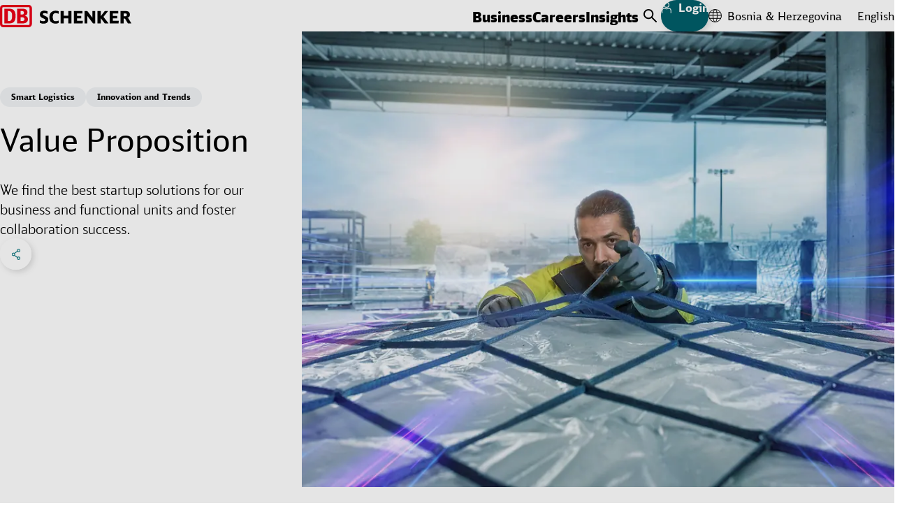

--- FILE ---
content_type: text/html;charset=UTF-8
request_url: https://www.dbschenker.com/ba-en/insights/innovation-digitalization/startup-terminal/value-proposition
body_size: 31117
content:
<!DOCTYPE html>
<html lang="en-BA" dir="ltr">
<head>
  <meta charset="utf-8">
  <link rel="canonical" href="https://www.dbschenker.com/ba-en/insights/innovation-digitalization/startup-terminal/value-proposition">






  <meta http-equiv="Content-Security-Policy" content=" script-src 'self' www.dbschenker.com 'unsafe-inline' 'unsafe-eval' *.adobedtm.com activitymap.adobe.com img.en25.com *.usabilla.com https://cdn.eschenker.dbschenker.com www.google.com www.gstatic.com ecm-mediathek-deutschebahn.cdn.mediamid.com ssl.p.jwpcdn.com platform.twitter.com cdn.syndication.twimg.com www.google-analytics.com www.googletagmanager.com https://website-pr-s3-cdn.s3.eu-central-1.amazonaws.com https://digital-agent.tsc-p.aws.dbschenker.com">
  <meta name="viewport" content="initial-scale=1">
  <meta http-equiv="X-UA-Compatible" content="ie=edge">
  <title>Value Proposition | Startup Terminal | DB SCHENKER</title>
    <meta name="description" content="We find the best startup solutions for our business and functional units and foster collaboration success.">

<meta name="schenker:chunk-mapping" content="js/9.js:/resource/themes/global-2/js/9-851000-33.js">
<meta name="schenker:chunk-mapping" content="js/4.js:/resource/themes/global-2/js/4-847644-48.js">
<meta name="schenker:chunk-mapping" content="js/5.js:/resource/themes/global-2/js/5-849242-45.js">
<meta name="schenker:chunk-mapping" content="js/14.js:/resource/themes/global-2/js/14-1497132-23.js">
<meta name="schenker:chunk-mapping" content="js/13.js:/resource/themes/global-2/js/13-912808-32.js">
<meta name="schenker:chunk-mapping" content="js/3.js:/resource/themes/global-2/js/3-847642-49.js">
<meta name="schenker:chunk-mapping" content="js/6.js:/resource/themes/global-2/js/6-849244-40.js">
<meta name="schenker:chunk-mapping" content="js/7.js:/resource/themes/global-2/js/7-850996-31.js">
<meta name="schenker:chunk-mapping" content="js/16.js:/resource/themes/global-2/js/16-1506396-26.js">
<meta name="schenker:chunk-mapping" content="js/15.js:/resource/themes/global-2/js/15-1497134-24.js">
<meta name="schenker:chunk-mapping" content="js/8.js:/resource/themes/global-2/js/8-850998-32.js">
<meta name="schenker:chunk-mapping" content="js/11.js:/resource/themes/global-2/js/11-850992-36.js">
<meta name="schenker:chunk-mapping" content="js/0.js:/resource/themes/global-2/js/0-832680-46.js">
<meta name="schenker:chunk-mapping" content="js/17.js:/resource/themes/global-2/js/17-1656028-17.js">
<meta name="schenker:chunk-mapping" content="js/31.js:/resource/themes/global-2/js/31-2327034-1.js">
<meta name="schenker:chunk-mapping" content="js/1.js:/resource/themes/global-2/js/1-847638-39.js">
<meta name="schenker:chunk-mapping" content="js/2.js:/resource/themes/global-2/js/2-847640-41.js">
<meta name="schenker:chunk-mapping" content="js/12.js:/resource/themes/global-2/js/12-850994-34.js">
<meta name="schenker:chunk-mapping" content="js/10.js:/resource/themes/global-2/js/10-850990-38.js">
<script type="text/javascript">
Object.defineProperty(window, 'replaceChunksWithThemeVersion', {
value: function (originalSrc) {
var metaChunks = Array.from(document.querySelectorAll('meta[name="schenker:chunk-mapping"]'));
var themeAssetsMap = new Map(metaChunks.map(chunk => chunk.getAttribute('content').split(':')));
var chunkFileName = originalSrc.split('/').slice(-2).join('/');
return themeAssetsMap.get(chunkFileName);
},
configurable: false,
writable: false,
enumerable: false,
});
</script>
<script
type="text/javascript" defer src="/resource/themes/global-2/js/global-2-810662-99.js"
></script>
  <link
    rel="shortcut icon"
    href="/resource/crblob/810636/e3e3b62f9dcf2f4cab8f5f238d9b0bc7/favicon-dbs-teal-ico-data.ico"
    type="image/ico"
    sizes="32x32"
  >
  <link
    rel="shortcut icon"
    href="/resource/crblob/810638/2228f0ee08c4fcf701b62e0d423f1e52/favicon-dbs-teal-svg-data.svg"
    type="image/svg+xml"
    sizes="any"
  >
  <link rel="preload" href="/resource/crblob/832054/c3dea07480763f863a8bd7efd87fdab9/dbhead-light-woff2-data.woff2" as="font" type="font/woff2" crossorigin="anonymous">
  <link rel="preload" href="/resource/crblob/832058/ad0c232da8ffbcf1c254da357b85ec61/dbhead-regular-woff2-data.woff2" as="font" type="font/woff2" crossorigin="anonymous">
  <link rel="preload" href="/resource/crblob/832050/e70e77dfb1651c12619ea16112d8890f/dbhead-black-woff2-data.woff2" as="font" type="font/woff2" crossorigin="anonymous">
  <link rel="preload" href="/resource/crblob/832094/26c264c19e4d0612c88b9a77877a5da8/dbsans-regular-woff2-data.woff2" as="font" type="font/woff2" crossorigin="anonymous">
  <style>
    html {
        --main-font: 'DB Type Sans', Arial, sans-serif;
        --head-font: 'DB Type Head', Arial, sans-serif;
    }
  </style>

<link rel="stylesheet" media="screen" href="/resource/themes/global-2/css/global-2-810666-111.css"/>
<link rel="stylesheet" media="(min-width: 576px)" href="/resource/themes/global-2/css/global-2-S-813316-49.css"/>
<link rel="stylesheet" media="(min-width: 768px)" href="/resource/themes/global-2/css/global-2-M-813314-68.css"/>
<link rel="stylesheet" media="(min-width: 992px)" href="/resource/themes/global-2/css/global-2-L-813312-49.css"/>
<link rel="stylesheet" media="(min-width: 1200px)" href="/resource/themes/global-2/css/global-2-XL-813318-71.css"/>
<link rel="stylesheet" media="(min-width: 1400px)" href="/resource/themes/global-2/css/global-2-XXL-813320-52.css"/>
<link rel="stylesheet" media="print" href="/resource/themes/global-2/css/global-2-print-1491150-3.css"/>
<meta property="og:site_name" content="DB SCHENKER" />
<meta property="og:locale" content="en-BA" />
<meta property="og:locale:alternate" content="el-GR" />
<meta property="og:locale:alternate" content="en-VN" />
<meta property="og:locale:alternate" content="en-NL" />
<meta property="og:locale:alternate" content="en-UA" />
<meta property="og:locale:alternate" content="en-IT" />
<meta property="og:locale:alternate" content="en-ES" />
<meta property="og:locale:alternate" content="en-AR" />
<meta property="og:locale:alternate" content="ko-KR" />
<meta property="og:locale:alternate" content="pt-BR" />
<meta property="og:locale:alternate" content="es-VE" />
<meta property="og:locale:alternate" content="en-ZA" />
<meta property="og:locale:alternate" content="zh-CN" />
<meta property="og:locale:alternate" content="en-CH" />
<meta property="og:locale:alternate" content="fi-FI" />
<meta property="og:locale:alternate" content="en-FR" />
<meta property="og:locale:alternate" content="ar-SA" />
<meta property="og:locale:alternate" content="en-TR" />
<meta property="og:locale:alternate" content="en-EE" />
<meta property="og:locale:alternate" content="it-IT" />
<meta property="og:locale:alternate" content="en-SE" />
<meta property="og:locale:alternate" content="en-GB" />
<meta property="og:locale:alternate" content="en-CA" />
<meta property="og:locale:alternate" content="en-QA" />
<meta property="og:locale:alternate" content="hu-HU" />
<meta property="og:locale:alternate" content="en-KR" />
<meta property="og:locale:alternate" content="en-BY" />
<meta property="og:locale:alternate" content="en-TZ" />
<meta property="og:locale:alternate" content="en-IN" />
<meta property="og:locale:alternate" content="en-BR" />
<meta property="og:locale:alternate" content="es-PA" />
<meta property="og:locale:alternate" content="en-AE" />
<meta property="og:locale:alternate" content="en-KZ" />
<meta property="og:locale:alternate" content="en-RO" />
<meta property="og:locale:alternate" content="fr-FR" />
<meta property="og:locale:alternate" content="en-MA" />
<meta property="og:locale:alternate" content="en-AT" />
<meta property="og:locale:alternate" content="en-GR" />
<meta property="og:locale:alternate" content="fr-CA" />
<meta property="og:locale:alternate" content="es-ES" />
<meta property="og:locale:alternate" content="es-AR" />
<meta property="og:locale:alternate" content="en-BD" />
<meta property="og:locale:alternate" content="pt-PT" />
<meta property="og:locale:alternate" content="en-OM" />
<meta property="og:locale:alternate" content="sk-SK" />
<meta property="og:locale:alternate" content="en-EG" />
<meta property="og:locale:alternate" content="en-SG" />
<meta property="og:locale:alternate" content="en-KE" />
<meta property="og:locale:alternate" content="de-DE" />
<meta property="og:locale:alternate" content="en-NO" />
<meta property="og:locale:alternate" content="en-MX" />
<meta property="og:locale:alternate" content="en-AU" />
<meta property="og:locale:alternate" content="en-PL" />
<meta property="og:locale:alternate" content="nl-NL" />
<meta property="og:locale:alternate" content="en-US" />
<meta property="og:locale:alternate" content="en-BE" />
<meta property="og:locale:alternate" content="fr-MA" />
<meta property="og:locale:alternate" content="en-PE" />
<meta property="og:locale:alternate" content="en-NA" />
<meta property="og:locale:alternate" content="uk-UA" />
<meta property="og:locale:alternate" content="bg-BG" />
<meta property="og:locale:alternate" content="en-PT" />
<meta property="og:locale:alternate" content="en-HR" />
<meta property="og:locale:alternate" content="en-CZ" />
<meta property="og:locale:alternate" content="en-GE" />
<meta property="og:locale:alternate" content="en-MY" />
<meta property="og:locale:alternate" content="da-DK" />
<meta property="og:locale:alternate" content="en-SA" />
<meta property="og:locale:alternate" content="en-GT" />
<meta property="og:locale:alternate" content="de-CH" />
<meta property="og:locale:alternate" content="en-AO" />
<meta property="og:locale:alternate" content="en-CL" />
<meta property="og:locale:alternate" content="en-MK" />
<meta property="og:locale:alternate" content="en-LT" />
<meta property="og:locale:alternate" content="en-SI" />
<meta property="og:locale:alternate" content="en-JP" />
<meta property="og:locale:alternate" content="en-MZ" />
<meta property="og:locale:alternate" content="en-DK" />
<meta property="og:locale:alternate" content="es-MX" />
<meta property="og:locale:alternate" content="ja-JP" />
<meta property="og:locale:alternate" content="en-BG" />
<meta property="og:locale:alternate" content="en-TH" />
<meta property="og:locale:alternate" content="en-VE" />
<meta property="og:locale:alternate" content="sl-SI" />
<meta property="og:locale:alternate" content="en-TW" />
<meta property="og:locale:alternate" content="cs-CZ" />
<meta property="og:locale:alternate" content="en-LU" />
<meta property="og:locale:alternate" content="es-PE" />
<meta property="og:locale:alternate" content="de-AT" />
<meta property="og:locale:alternate" content="en-KH" />
<meta property="og:locale:alternate" content="en-RS" />
<meta property="og:locale:alternate" content="en-UG" />
<meta property="og:locale:alternate" content="ro-RO" />
<meta property="og:locale:alternate" content="en-ID" />
<meta property="og:locale:alternate" content="no-NO" />
<meta property="og:locale:alternate" content="sv-SE" />
<meta property="og:locale:alternate" content="en-FI" />
<meta property="og:locale:alternate" content="en-IS" />
<meta property="og:locale:alternate" content="en-BH" />
<meta property="og:locale:alternate" content="en-PH" />
<meta property="og:locale:alternate" content="es-GT" />
<meta property="og:locale:alternate" content="en-DE" />
<meta property="og:locale:alternate" content="en" />
<meta property="og:locale:alternate" content="en-CN" />
<meta property="og:locale:alternate" content="en-NZ" />
<meta property="og:locale:alternate" content="en-MM" />
<meta property="og:locale:alternate" content="en-LV" />
<meta property="og:locale:alternate" content="en-PA" />
<meta property="og:locale:alternate" content="en-HU" />
<meta property="og:locale:alternate" content="pl-PL" />
<meta property="og:locale:alternate" content="es-CL" />
<meta property="og:locale:alternate" content="en-SK" />
<meta property="og:locale:alternate" content="nl-BE" />
<meta property="og:locale:alternate" content="en-IE" />
<meta property="og:title" content="Value Proposition | Startup Terminal" />
<meta property="og:description" content="We find the best startup solutions for our business and functional units and foster collaboration success." />
<meta property="og:type" content="website" />
<meta property="og:url" content="https://www.dbschenker.com/ba-en/insights/innovation-digitalization/startup-terminal/value-proposition" />
<meta property="og:image" content="https://www.dbschenker.com/resource/image/2129894/16:9/1200/675/aa73fec44aa2175c87d25da24a56fd7d/8C8BE94814C989A69753B96C34D71CA3/db-schenker-innovation-startup-terminal-value-propositions.jpg" />
<meta property="og:image:secure_url" content="https://www.dbschenker.com/resource/image/2129894/16:9/1200/675/aa73fec44aa2175c87d25da24a56fd7d/8C8BE94814C989A69753B96C34D71CA3/db-schenker-innovation-startup-terminal-value-propositions.jpg" />
<meta property="og:image:alt" content="Male employee securing cargo for the transport in a warehouse " />
  <script>
    window.adobeDataLayer = window.adobeDataLayer || [];
    window.dataLayer = window.dataLayer || [];
    window.adobePageLoadEvent = {
      'event': 'pageLoad',
      'page': {
        'pageInfo': {
          'destinationURL': document.URL,
          'referringURL': document.referrer,
          'hostname': window.location.hostname,
          'countryVersion': 'ba',
          'languageVersion': 'en',
        },
        'category': {
          'primaryCategory': 'insights',
          'secondaryCategory': 'innovation-digitalization',
          'portal': 'dbs website',
        }
      }
    };
    window.adobeDataLayer.push(window.adobePageLoadEvent);
    window.dataLayer.push(window.adobePageLoadEvent);
  </script>
  <script
    type="tracking/statistical-tracking"
    src="https://assets.adobedtm.com/ab146adbe5bd/fd725cf09e45/launch-a75abc0fcd5f.min.js"
    async
  ></script>
  <script type="tracking/marketing-tracking">
    var _elqQ = _elqQ || []; _elqQ.push(['elqSetSiteId', '804982657']); _elqQ.push(['elqUseFirstPartyCookie', 'stat.dbschenker.com']); _elqQ.push(['elqTrackPageView']); (function() { function async_load() { var s = document.createElement('script'); s.type = 'text/javascript'; s.async = true; s.src = '//img.en25.com/i/elqCfg.min.js'; var x = document.getElementsByTagName('script')[0]; x.parentNode.insertBefore(s, x); } if(window.addEventListener) window.addEventListener('DOMContentLoaded', async_load, false); else if (window.attachEvent) window.attachEvent('onload', async_load); })();
  </script>
  <script>
    window.dataLayer = window.dataLayer || [];
    function gtagConsent() { dataLayer.push(arguments); }
    gtagConsent('consent', 'default', {
      ad_user_data: 'denied',
      ad_personalization: 'denied',
      ad_storage: 'denied',
      analytics_storage: 'denied',
      wait_for_update: 500,
    });
    dataLayer.push({'gtm.start': new Date().getTime(), 'event': 'gtm.js'});
  </script>
  <script
    type="tracking/statistical-tracking"
  >
    gtagConsent('consent', 'update', {
      analytics_storage: 'granted'
    });
    dataLayer.push({
      'event': 'cookie_cat_statistic'
    });
  </script>
  <script
    type="tracking/marketing-tracking"
  >
    gtagConsent('consent', 'update', {
      ad_user_data: 'granted',
      ad_personalization: 'granted',
      ad_storage: 'granted',
    });
    dataLayer.push({
      'event': 'cookie_cat_marketing'
    });
  </script>
  <script
    type="tracking/statistical-tracking"
    src="https://www.googletagmanager.com/gtm.js?id=GTM-TL2Z8N49"
    async
  ></script>
  <script
    type="tracking/marketing-tracking"
    src="https://www.googletagmanager.com/gtm.js?id=GTM-TL2Z8N49"
    async
  ></script>
</head>
<body>
<header class="js-header header-box">
<div class="header-static-line">
<nav class="content-box header-content" aria-label="Header items">
<a
href="/ba-en"
class="header-content__logo"
aria-label="DB Schenker Logo"
>
<svg class="icon icon--logo header-content__logo-icon" xmlns="http://www.w3.org/2000/svg" viewBox="0 0 180.924 30.754">
<path d="m62.301 15.213-.276-.121a10 10 0 0 1-2.257-1.085 1.39 1.39 0 0 1-.775-1.257c0-.93.775-1.413 2.326-1.413a8.8 8.8 0 0 1 3.964.934l.241.1V8.804l-.122-.053a12 12 0 0 0-4.273-.791c-3.945 0-6.2 1.9-6.2 5.186 0 2.48 1.12 3.911 4.015 5.082 3.064 1.276 3.357 1.603 3.357 2.533 0 1.086-.918 1.637-2.718 1.637a9.3 9.3 0 0 1-4.5-1.173l-.259-.121v3.584l.1.053a11.1 11.1 0 0 0 4.93 1.051c4.307 0 6.685-1.9 6.685-5.323.018-2.6-1.067-3.929-4.238-5.256m18.453 6.375a10.6 10.6 0 0 1-4.07.809c-2.84 0-3.96-1.516-3.96-5.427 0-4.083 1.085-5.6 3.98-5.6a10.2 10.2 0 0 1 3.929.793l.241.1V8.735l-.12-.052a11.9 11.9 0 0 0-4.187-.706 8.73 8.73 0 0 0-5.841 1.928c-1.809 1.586-2.653 3.827-2.653 7.083 0 2.756.568 4.737 1.809 6.2a8.26 8.26 0 0 0 6.548 2.586 10.6 10.6 0 0 0 4.428-.93l.1-.051v-3.309ZM93.986 8.373v6.615h-6.1V8.373h-4.41v17.074h4.41V18.4h6.083v7.047h4.41V8.373Zm12.076 13.611V18.4h5.859v-3.305h-5.859v-3.277h7.427V8.355h-11.838V25.43h12.181l.311-3.463c.017.017-7.736.017-8.081.017m21.261-13.611v9.338c-.586-.758-7.097-9.338-7.097-9.338h-3.688v17.074h3.739v-10.32c.585.775 7.856 10.32 7.856 10.32h2.929V8.373Zm15.179 8.046c.172-.209 6.444-8.046 6.444-8.046h-4.588s-5.043 6.548-5.611 7.288V8.373h-4.395v17.074h4.395v-7.219l5.53 7.218h5.237s-6.84-8.82-7.012-9.027m12.991 5.565V18.4h5.875v-3.305h-5.875v-3.277h7.427V8.355h-11.838V25.43h12.181l.311-3.463c.017.017-7.736.017-8.081.017m14.886-10.32h2.015c1.705 0 2.257.482 2.257 1.981s-.62 2.05-2.257 2.05h-2.015Zm6.84 7.633a4.66 4.66 0 0 0-1.533-1.621c2.24-.724 3.238-2 3.238-4.254 0-3.4-2.1-5.049-6.409-5.049h-6.547v17.074h4.411v-6.736h.552c1 0 1.343.259 2.118 1.568l3.068 5.168h4.806Z"/>
<g fill="#ec0016">
<path d="M40.73 26.326a1.21 1.21 0 0 1-1.206 1.257H4.416a1.22 1.22 0 0 1-1.206-1.257V4.377a1.21 1.21 0 0 1 1.206-1.259h35.108a1.21 1.21 0 0 1 1.206 1.259ZM39.524 0H4.416A4.38 4.38 0 0 0 .005 4.377v21.949a4.423 4.423 0 0 0 4.411 4.428h35.108a4.423 4.423 0 0 0 4.411-4.428V4.377A4.38 4.38 0 0 0 39.524 0"/>
<path d="M16.644 15.709c0-4.049-.413-7.218-4.79-7.218h-.984v13.7h1.724c2.551 0 4.049-2.05 4.049-6.478m-3.221 9.735H6.03V5.309h7.392c5.2 0 8.081 3.256 8.081 9.976.016 5.824-1.933 10.111-8.081 10.163m16.988-3.257h-1.986v-5.168h2.123c2.516 0 3.119 1.464 3.119 2.589 0 2.584-2.5 2.584-3.256 2.584M28.424 8.425h1.52c2.171 0 3.033.758 3.033 2.429a2.41 2.41 0 0 1-2.637 2.43h-1.916Zm5.862 6.495a4.94 4.94 0 0 0 3.516-4.686c0-.413-.086-4.91-5.755-4.91h-8.423v20.124h7.113c1.878 0 7.754 0 7.754-5.669.017-1.413-.552-4.066-4.2-4.859"/>
</g>
</svg>
<svg class="icon icon--logo header-content__logo-icon header-content__logo-icon--forced-colors" xmlns="http://www.w3.org/2000/svg" viewBox="0 0 180.92 30.75">
<path fill="currentColor" d="m62.3 15.21-.27-.12a10 10 0 0 1-2.26-1.08 1.39 1.39 0 0 1-.78-1.26c0-.93.78-1.41 2.33-1.41a8.8 8.8 0 0 1 3.96.93l.24.1V8.8l-.12-.05a12 12 0 0 0-4.27-.79c-3.95 0-6.2 1.9-6.2 5.19 0 2.48 1.12 3.9 4.01 5.08 3.07 1.27 3.36 1.6 3.36 2.53 0 1.09-.92 1.64-2.72 1.64a9.3 9.3 0 0 1-4.5-1.17l-.26-.13v3.59l.1.05a11.1 11.1 0 0 0 4.93 1.05c4.31 0 6.69-1.9 6.69-5.32.02-2.6-1.07-3.93-4.24-5.26m18.45 6.38a10.6 10.6 0 0 1-4.07.8c-2.84 0-3.96-1.5-3.96-5.42 0-4.08 1.09-5.6 3.98-5.6a10.2 10.2 0 0 1 3.93.8l.24.1V8.73l-.12-.06a11.9 11.9 0 0 0-4.18-.7 8.73 8.73 0 0 0-5.84 1.93c-1.81 1.58-2.66 3.82-2.66 7.08 0 2.75.57 4.74 1.81 6.2a8.26 8.26 0 0 0 6.55 2.58 10.6 10.6 0 0 0 4.43-.93l.1-.05v-3.3ZM93.99 8.37V15h-6.1V8.37h-4.41v17.08h4.4V18.4h6.09v7.05h4.4V8.37Zm12.07 13.61V18.4h5.86v-3.3h-5.86v-3.28h7.43V8.36h-11.84v17.07h12.18l.31-3.46c.02.01-7.73.01-8.08.01m21.26-13.61v9.34l-7.1-9.34h-3.68v17.08h3.74V15.13l7.85 10.32h2.93V8.37Zm15.18 8.05 6.45-8.05h-4.6l-5.6 7.3v-7.3h-4.4v17.08h4.4v-7.22l5.53 7.22h5.23l-7-9.03m12.99 5.56V18.4h5.87v-3.3h-5.88v-3.28h7.43V8.36h-11.84v17.07h12.18l.31-3.46c.02.01-7.73.01-8.08.01m14.89-10.32h2.01c1.7 0 2.26.49 2.26 1.98s-.62 2.05-2.26 2.05h-2.01Zm6.84 7.64a4.66 4.66 0 0 0-1.53-1.62c2.24-.73 3.23-2 3.23-4.26 0-3.4-2.1-5.05-6.4-5.05h-6.55v17.08h4.4V18.7h.56c1 0 1.34.26 2.12 1.57l3.07 5.17h4.8ZM40.73 26.33a1.21 1.21 0 0 1-1.2 1.25H4.41a1.22 1.22 0 0 1-1.21-1.25V4.38a1.21 1.21 0 0 1 1.2-1.26h35.11a1.21 1.21 0 0 1 1.21 1.26ZM39.53 0H4.41A4.38 4.38 0 0 0 0 4.38v21.95a4.42 4.42 0 0 0 4.42 4.42h35.1a4.42 4.42 0 0 0 4.41-4.42V4.38A4.38 4.38 0 0 0 39.53 0"/>
<path fill="currentColor" d="M16.64 15.7c0-4.04-.4-7.2-4.79-7.2h-.98v13.7h1.72c2.56 0 4.05-2.06 4.05-6.49m-3.22 9.74H6.03V5.3h7.4c5.2 0 8.07 3.25 8.07 9.98.02 5.82-1.93 10.1-8.08 10.16m16.99-3.24h-1.99v-5.18h2.13c2.51 0 3.12 1.47 3.12 2.6 0 2.58-2.5 2.58-3.26 2.58M28.42 8.43h1.52c2.17 0 3.04.75 3.04 2.42a2.41 2.41 0 0 1-2.64 2.43h-1.92Zm5.87 6.49a4.94 4.94 0 0 0 3.51-4.69c0-.4-.08-4.9-5.75-4.9h-8.43v20.12h7.12c1.87 0 7.75 0 7.75-5.67.02-1.41-.55-4.07-4.2-4.86"/>
</svg>
<span class="visuallyhidden">Back to Homepage</span>
</a>
<ul class="reset-list header-content-menu header-content__link-menu js-navigation" aria-label="main navigation" tabindex="0">
<li> <button class="h8-font-id header-content-menu__button" data-menu-id="data-id-1-ab4q9ethk3vy99c4khpwhr71d">Business</button>
<div class="main-navigation">
<div class="main-navigation__all-levels-wrapper js-main-menu">
<div class="content-box">
<div
class="main-navigation__level-wrapper main-navigation__level-wrapper--level-1"
data-nav-level="1"
data-button-id="data-id-1-ab4q9ethk3vy99c4khpwhr71d"
>
<ul role="list" class="reset-list main-navigation__level main-navigation__level--1">
<li role="listitem" class="js-menu-item main-navigation__item">
<div class="main-navigation__item-content">
<button class="c2-font-id main-navigation__clickable main-navigation__button">
Digital Services Hub
<svg class="icon icon--chevron-right icon--svg c2-font-id main-navigation__item-icon" xmlns="http://www.w3.org/2000/svg" viewBox="0 0 10 18">
<polyline fill="none" stroke="currentColor" stroke-linecap="round" stroke-linejoin="round" stroke-width="2" points="1 1, 9 9, 1 17"/>
</svg>
<span class="visuallyhidden">Click to expand menu</span>
</button>
<div
class="main-navigation__level-wrapper main-navigation__level-wrapper--level-2"
data-nav-level="2"
data-button-id=""
>
<ul role="list" class="reset-list main-navigation__level main-navigation__level--2">
<li role="listitem" class="js-menu-item main-navigation__item">
<div class="main-navigation__item-content">
<a href="/ba-en/business/services/book-and-track" class="reset-link c2-font-id main-navigation__clickable">
Book and Track Shipments
<span class="visuallyhidden">Click to visit page</span>
</a>
</div>
</li>
<li role="listitem" class="js-menu-item main-navigation__item">
<div class="main-navigation__item-content">
<a href="/ba-en/business/services/visibility-and-condition-monitoring" class="reset-link c2-font-id main-navigation__clickable">
Conditions Monitoring
<span class="visuallyhidden">Click to visit page</span>
</a>
</div>
</li>
</ul>
<div class="main-navigation__teasers main-navigation__teasers--level-2">
<div class="" data-discover-link-level="0">
<a href="/ba-en/business/services" class="reset-link discover-link main-navigation__discover-link">
<span class="c1-font-id">Digital Services Hub</span>
<svg class="icon icon--arrow-teaser icon--svg discover-link__icon" xmlns="http://www.w3.org/2000/svg" viewBox="0 0 255 206">
<g stroke="currentColor" stroke-linecap="round" stroke-width="9">
<line x1="5" x2="60" y1="103" y2="103"/>
<g>
<rect width="255" height="206" x="-50" fill="transparent" stroke="transparent"/>
<line x1="5" x2="200" y1="103" y2="103"/>
<line x1="100" x2="200" y1="5" y2="103"/>
<line x1="100" x2="200" y1="201" y2="103"/>
<animateTransform fill="freeze" attributeName="transform" begin="mouseenter" dur="200ms" end="mouseleave" from="0 0" repeatCount="1" to="50 0"/>
<animateTransform fill="freeze" attributeName="transform" begin="mouseleave" dur="200ms" end="mouseenter" from="50 0" repeatCount="1" to="0 0"/>
</g>
</g>
</svg>
</a>
</div>
</div>
</div>
</div>
</li>
<li role="listitem" class="js-menu-item main-navigation__item">
<div class="main-navigation__item-content">
<button class="c2-font-id main-navigation__clickable main-navigation__button">
Transport
<svg class="icon icon--chevron-right icon--svg c2-font-id main-navigation__item-icon" xmlns="http://www.w3.org/2000/svg" viewBox="0 0 10 18">
<polyline fill="none" stroke="currentColor" stroke-linecap="round" stroke-linejoin="round" stroke-width="2" points="1 1, 9 9, 1 17"/>
</svg>
<span class="visuallyhidden">Click to expand menu</span>
</button>
<div
class="main-navigation__level-wrapper main-navigation__level-wrapper--level-2"
data-nav-level="2"
data-button-id=""
>
<ul role="list" class="reset-list main-navigation__level main-navigation__level--2">
<li role="listitem" class="js-menu-item main-navigation__item">
<div class="main-navigation__item-content">
<a href="/ba-en/business/transport/land-transport" class="reset-link c2-font-id main-navigation__clickable">
Land Transport
<span class="visuallyhidden">Click to visit page</span>
</a>
</div>
</li>
<li role="listitem" class="js-menu-item main-navigation__item">
<div class="main-navigation__item-content">
<a href="/ba-en/business/transport/air-freight" class="reset-link c2-font-id main-navigation__clickable">
Air Freight
<span class="visuallyhidden">Click to visit page</span>
</a>
</div>
</li>
<li role="listitem" class="js-menu-item main-navigation__item">
<div class="main-navigation__item-content">
<a href="/ba-en/business/transport/ocean-freight" class="reset-link c2-font-id main-navigation__clickable">
Ocean Freight
<span class="visuallyhidden">Click to visit page</span>
</a>
</div>
</li>
<li role="listitem" class="js-menu-item main-navigation__item">
<div class="main-navigation__item-content">
<a href="/ba-en/business/transport/intermodal-solutions" class="reset-link c2-font-id main-navigation__clickable">
Intermodal Solutions
<span class="visuallyhidden">Click to visit page</span>
</a>
</div>
</li>
<li role="listitem" class="js-menu-item main-navigation__item">
<div class="main-navigation__item-content">
<a href="/ba-en/business/transport/project-logistics" class="reset-link c2-font-id main-navigation__clickable">
Project Logistics
<span class="visuallyhidden">Click to visit page</span>
</a>
</div>
</li>
<li role="listitem" class="js-menu-item main-navigation__item">
<div class="main-navigation__item-content">
<a href="/ba-en/business/transport/carrier-business" class="reset-link c2-font-id main-navigation__clickable">
Carrier Business
<span class="visuallyhidden">Click to visit page</span>
</a>
</div>
</li>
<li role="listitem" class="js-menu-item main-navigation__item">
<div class="main-navigation__item-content">
<a href="/ba-en/business/transport/cargo-insurance" class="reset-link c2-font-id main-navigation__clickable">
Cargo Insurance
<span class="visuallyhidden">Click to visit page</span>
</a>
</div>
</li>
<li role="listitem" class="js-menu-item main-navigation__item">
<div class="main-navigation__item-content">
<a href="/ba-en/business/transport/downloads" class="reset-link c2-font-id main-navigation__clickable">
Downloads
<span class="visuallyhidden">Click to visit page</span>
</a>
</div>
</li>
</ul>
<div class="main-navigation__teasers main-navigation__teasers--level-2">
<div class="" data-discover-link-level="0">
<a href="/ba-en/business/transport" class="reset-link discover-link main-navigation__discover-link">
<span class="c1-font-id">Transport</span>
<svg class="icon icon--arrow-teaser icon--svg discover-link__icon" xmlns="http://www.w3.org/2000/svg" viewBox="0 0 255 206">
<g stroke="currentColor" stroke-linecap="round" stroke-width="9">
<line x1="5" x2="60" y1="103" y2="103"/>
<g>
<rect width="255" height="206" x="-50" fill="transparent" stroke="transparent"/>
<line x1="5" x2="200" y1="103" y2="103"/>
<line x1="100" x2="200" y1="5" y2="103"/>
<line x1="100" x2="200" y1="201" y2="103"/>
<animateTransform fill="freeze" attributeName="transform" begin="mouseenter" dur="200ms" end="mouseleave" from="0 0" repeatCount="1" to="50 0"/>
<animateTransform fill="freeze" attributeName="transform" begin="mouseleave" dur="200ms" end="mouseenter" from="50 0" repeatCount="1" to="0 0"/>
</g>
</g>
</svg>
</a>
</div>
</div>
</div>
</div>
</li>
<li role="listitem" class="js-menu-item main-navigation__item">
<div class="main-navigation__item-content">
<button class="c2-font-id main-navigation__clickable main-navigation__button">
Contract Logistics
<svg class="icon icon--chevron-right icon--svg c2-font-id main-navigation__item-icon" xmlns="http://www.w3.org/2000/svg" viewBox="0 0 10 18">
<polyline fill="none" stroke="currentColor" stroke-linecap="round" stroke-linejoin="round" stroke-width="2" points="1 1, 9 9, 1 17"/>
</svg>
<span class="visuallyhidden">Click to expand menu</span>
</button>
<div
class="main-navigation__level-wrapper main-navigation__level-wrapper--level-2"
data-nav-level="2"
data-button-id=""
>
<ul role="list" class="reset-list main-navigation__level main-navigation__level--2">
<li role="listitem" class="js-menu-item main-navigation__item">
<div class="main-navigation__item-content">
<a href="/ba-en/business/contract-logistics/fulfillment-plus" class="reset-link c2-font-id main-navigation__clickable">
Fulfillment Plus
<span class="visuallyhidden">Click to visit page</span>
</a>
</div>
</li>
<li role="listitem" class="js-menu-item main-navigation__item">
<div class="main-navigation__item-content">
<a href="/ba-en/business/contract-logistics/omnichannel-and-e-commerce" class="reset-link c2-font-id main-navigation__clickable">
Omnichannel / E-Commerce
<span class="visuallyhidden">Click to visit page</span>
</a>
</div>
</li>
<li role="listitem" class="js-menu-item main-navigation__item">
<div class="main-navigation__item-content">
<a href="/ba-en/business/contract-logistics/circular-economy-logistics" class="reset-link c2-font-id main-navigation__clickable">
Circular Economy Logistics
<span class="visuallyhidden">Click to visit page</span>
</a>
</div>
</li>
<li role="listitem" class="js-menu-item main-navigation__item">
<div class="main-navigation__item-content">
<a href="/ba-en/business/contract-logistics/automotive-aftermarket" class="reset-link c2-font-id main-navigation__clickable">
Aftermarket
<span class="visuallyhidden">Click to visit page</span>
</a>
</div>
</li>
<li role="listitem" class="js-menu-item main-navigation__item">
<div class="main-navigation__item-content">
<a href="/ba-en/business/contract-logistics/production-and-manufacturing" class="reset-link c2-font-id main-navigation__clickable">
Production and Manufacturing
<span class="visuallyhidden">Click to visit page</span>
</a>
</div>
</li>
<li role="listitem" class="js-menu-item main-navigation__item">
<div class="main-navigation__item-content">
<a href="/ba-en/business/contract-logistics/network-design-and-supply-chain-services" class="reset-link c2-font-id main-navigation__clickable">
Network Design and Supply Chain Services
<span class="visuallyhidden">Click to visit page</span>
</a>
</div>
</li>
</ul>
<div class="main-navigation__teasers main-navigation__teasers--level-2">
<div class="" data-discover-link-level="0">
<a href="/ba-en/business/contract-logistics" class="reset-link discover-link main-navigation__discover-link">
<span class="c1-font-id">Contract Logistics</span>
<svg class="icon icon--arrow-teaser icon--svg discover-link__icon" xmlns="http://www.w3.org/2000/svg" viewBox="0 0 255 206">
<g stroke="currentColor" stroke-linecap="round" stroke-width="9">
<line x1="5" x2="60" y1="103" y2="103"/>
<g>
<rect width="255" height="206" x="-50" fill="transparent" stroke="transparent"/>
<line x1="5" x2="200" y1="103" y2="103"/>
<line x1="100" x2="200" y1="5" y2="103"/>
<line x1="100" x2="200" y1="201" y2="103"/>
<animateTransform fill="freeze" attributeName="transform" begin="mouseenter" dur="200ms" end="mouseleave" from="0 0" repeatCount="1" to="50 0"/>
<animateTransform fill="freeze" attributeName="transform" begin="mouseleave" dur="200ms" end="mouseenter" from="50 0" repeatCount="1" to="0 0"/>
</g>
</g>
</svg>
</a>
</div>
</div>
</div>
</div>
</li>
<li role="listitem" class="js-menu-item main-navigation__item">
<div class="main-navigation__item-content">
<button class="c2-font-id main-navigation__clickable main-navigation__button">
4PL / Advanced Logistics Services
<svg class="icon icon--chevron-right icon--svg c2-font-id main-navigation__item-icon" xmlns="http://www.w3.org/2000/svg" viewBox="0 0 10 18">
<polyline fill="none" stroke="currentColor" stroke-linecap="round" stroke-linejoin="round" stroke-width="2" points="1 1, 9 9, 1 17"/>
</svg>
<span class="visuallyhidden">Click to expand menu</span>
</button>
<div
class="main-navigation__level-wrapper main-navigation__level-wrapper--level-2"
data-nav-level="2"
data-button-id=""
>
<ul role="list" class="reset-list main-navigation__level main-navigation__level--2">
<li role="listitem" class="js-menu-item main-navigation__item">
<div class="main-navigation__item-content">
<a href="/ba-en/business/fourth-party-logistics/freight-management" class="reset-link c2-font-id main-navigation__clickable">
Freight Management
<span class="visuallyhidden">Click to visit page</span>
</a>
</div>
</li>
<li role="listitem" class="js-menu-item main-navigation__item">
<div class="main-navigation__item-content">
<a href="/ba-en/business/fourth-party-logistics/managed-transport-management" class="reset-link c2-font-id main-navigation__clickable">
Managed TMS Services
<span class="visuallyhidden">Click to visit page</span>
</a>
</div>
</li>
<li role="listitem" class="js-menu-item main-navigation__item">
<div class="main-navigation__item-content">
<a href="/ba-en/business/fourth-party-logistics/order-management" class="reset-link c2-font-id main-navigation__clickable">
Order Management
<span class="visuallyhidden">Click to visit page</span>
</a>
</div>
</li>
</ul>
<div class="main-navigation__teasers main-navigation__teasers--level-2">
<div class="" data-discover-link-level="0">
<a href="/ba-en/business/fourth-party-logistics" class="reset-link discover-link main-navigation__discover-link">
<span class="c1-font-id">4PL / Advanced Logistics Services</span>
<svg class="icon icon--arrow-teaser icon--svg discover-link__icon" xmlns="http://www.w3.org/2000/svg" viewBox="0 0 255 206">
<g stroke="currentColor" stroke-linecap="round" stroke-width="9">
<line x1="5" x2="60" y1="103" y2="103"/>
<g>
<rect width="255" height="206" x="-50" fill="transparent" stroke="transparent"/>
<line x1="5" x2="200" y1="103" y2="103"/>
<line x1="100" x2="200" y1="5" y2="103"/>
<line x1="100" x2="200" y1="201" y2="103"/>
<animateTransform fill="freeze" attributeName="transform" begin="mouseenter" dur="200ms" end="mouseleave" from="0 0" repeatCount="1" to="50 0"/>
<animateTransform fill="freeze" attributeName="transform" begin="mouseleave" dur="200ms" end="mouseenter" from="50 0" repeatCount="1" to="0 0"/>
</g>
</g>
</svg>
</a>
</div>
</div>
</div>
</div>
</li>
<li role="listitem" class="js-menu-item main-navigation__item">
<div class="main-navigation__item-content">
<button class="c2-font-id main-navigation__clickable main-navigation__button">
Industry Solutions
<svg class="icon icon--chevron-right icon--svg c2-font-id main-navigation__item-icon" xmlns="http://www.w3.org/2000/svg" viewBox="0 0 10 18">
<polyline fill="none" stroke="currentColor" stroke-linecap="round" stroke-linejoin="round" stroke-width="2" points="1 1, 9 9, 1 17"/>
</svg>
<span class="visuallyhidden">Click to expand menu</span>
</button>
<div
class="main-navigation__level-wrapper main-navigation__level-wrapper--level-2"
data-nav-level="2"
data-button-id=""
>
<ul role="list" class="reset-list main-navigation__level main-navigation__level--2">
<li role="listitem" class="js-menu-item main-navigation__item">
<div class="main-navigation__item-content">
<a href="/ba-en/business/industry-solutions/aerospace-and-defense-logistics" class="reset-link c2-font-id main-navigation__clickable">
Aerospace and Defense
<span class="visuallyhidden">Click to visit page</span>
</a>
</div>
</li>
<li role="listitem" class="js-menu-item main-navigation__item">
<div class="main-navigation__item-content">
<a href="/ba-en/business/industry-solutions/aid-and-relief-logistics" class="reset-link c2-font-id main-navigation__clickable">
Aid and Relief
<span class="visuallyhidden">Click to visit page</span>
</a>
</div>
</li>
<li role="listitem" class="js-menu-item main-navigation__item">
<div class="main-navigation__item-content">
<a href="/ba-en/business/industry-solutions/automobility-plus-logistics" class="reset-link c2-font-id main-navigation__clickable">
Automobility+
<span class="visuallyhidden">Click to visit page</span>
</a>
</div>
</li>
<li role="listitem" class="js-menu-item main-navigation__item">
<div class="main-navigation__item-content">
<a href="/ba-en/business/industry-solutions/battery-logistics" class="reset-link c2-font-id main-navigation__clickable">
Battery
<span class="visuallyhidden">Click to visit page</span>
</a>
</div>
</li>
<li role="listitem" class="js-menu-item main-navigation__item">
<div class="main-navigation__item-content">
<a href="/ba-en/business/industry-solutions/beverages-logistics" class="reset-link c2-font-id main-navigation__clickable">
Beverages
<span class="visuallyhidden">Click to visit page</span>
</a>
</div>
</li>
<li role="listitem" class="js-menu-item main-navigation__item">
<div class="main-navigation__item-content">
<a href="/ba-en/business/industry-solutions/cloud-computing-logistics" class="reset-link c2-font-id main-navigation__clickable">
Cloud Computing
<span class="visuallyhidden">Click to visit page</span>
</a>
</div>
</li>
<li role="listitem" class="js-menu-item main-navigation__item">
<div class="main-navigation__item-content">
<a href="/ba-en/business/industry-solutions/consumer-logistics" class="reset-link c2-font-id main-navigation__clickable">
Consumer
<span class="visuallyhidden">Click to visit page</span>
</a>
</div>
</li>
<li role="listitem" class="js-menu-item main-navigation__item">
<div class="main-navigation__item-content">
<a href="/ba-en/business/industry-solutions/e-commerce-logistics" class="reset-link c2-font-id main-navigation__clickable">
E-Commerce
<span class="visuallyhidden">Click to visit page</span>
</a>
</div>
</li>
<li role="listitem" class="js-menu-item main-navigation__item">
<div class="main-navigation__item-content">
<a href="/ba-en/business/industry-solutions/electronics-logistics" class="reset-link c2-font-id main-navigation__clickable">
Electronics
<span class="visuallyhidden">Click to visit page</span>
</a>
</div>
</li>
<li role="listitem" class="js-menu-item main-navigation__item">
<div class="main-navigation__item-content">
<a href="/ba-en/business/industry-solutions/fashion-and-retail-logistics" class="reset-link c2-font-id main-navigation__clickable">
Fashion and Retail
<span class="visuallyhidden">Click to visit page</span>
</a>
</div>
</li>
<li role="listitem" class="js-menu-item main-navigation__item">
<div class="main-navigation__item-content">
<a href="/ba-en/business/industry-solutions/healthcare-logistics" class="reset-link c2-font-id main-navigation__clickable">
Healthcare
<span class="visuallyhidden">Click to visit page</span>
</a>
</div>
</li>
<li role="listitem" class="js-menu-item main-navigation__item">
<div class="main-navigation__item-content">
<a href="/ba-en/business/industry-solutions/hotel-logistics" class="reset-link c2-font-id main-navigation__clickable">
Hotel
<span class="visuallyhidden">Click to visit page</span>
</a>
</div>
</li>
<li role="listitem" class="js-menu-item main-navigation__item">
<div class="main-navigation__item-content">
<a href="/ba-en/business/industry-solutions/industrial-logistics" class="reset-link c2-font-id main-navigation__clickable">
Industrial
<span class="visuallyhidden">Click to visit page</span>
</a>
</div>
</li>
<li role="listitem" class="js-menu-item main-navigation__item">
<div class="main-navigation__item-content">
<a href="/ba-en/business/industry-solutions/marine-parts-logistics" class="reset-link c2-font-id main-navigation__clickable">
Marine Parts
<span class="visuallyhidden">Click to visit page</span>
</a>
</div>
</li>
<li role="listitem" class="js-menu-item main-navigation__item">
<div class="main-navigation__item-content">
<a href="/ba-en/business/industry-solutions/oil-and-gas-logistics" class="reset-link c2-font-id main-navigation__clickable">
Oil and Gas
<span class="visuallyhidden">Click to visit page</span>
</a>
</div>
</li>
<li role="listitem" class="js-menu-item main-navigation__item">
<div class="main-navigation__item-content">
<a href="/ba-en/business/industry-solutions/perishables-logistics" class="reset-link c2-font-id main-navigation__clickable">
Perishables
<span class="visuallyhidden">Click to visit page</span>
</a>
</div>
</li>
<li role="listitem" class="js-menu-item main-navigation__item">
<div class="main-navigation__item-content">
<a href="/ba-en/business/industry-solutions/recyclables-logistics" class="reset-link c2-font-id main-navigation__clickable">
Recyclables
<span class="visuallyhidden">Click to visit page</span>
</a>
</div>
</li>
<li role="listitem" class="js-menu-item main-navigation__item">
<div class="main-navigation__item-content">
<a href="/ba-en/business/industry-solutions/semiconductor-and-solar-logistics" class="reset-link c2-font-id main-navigation__clickable">
Semicon and Solar
<span class="visuallyhidden">Click to visit page</span>
</a>
</div>
</li>
<li role="listitem" class="js-menu-item main-navigation__item">
<div class="main-navigation__item-content">
<a href="/ba-en/business/industry-solutions/sports-and-events-logistics" class="reset-link c2-font-id main-navigation__clickable">
Sports and Events
<span class="visuallyhidden">Click to visit page</span>
</a>
</div>
</li>
<li role="listitem" class="js-menu-item main-navigation__item">
<div class="main-navigation__item-content">
<a href="/ba-en/business/industry-solutions/trade-fair-logistics" class="reset-link c2-font-id main-navigation__clickable">
Trade Fair
<span class="visuallyhidden">Click to visit page</span>
</a>
</div>
</li>
</ul>
<div class="main-navigation__teasers main-navigation__teasers--level-2">
<div class="" data-discover-link-level="0">
<a href="/ba-en/business/industry-solutions" class="reset-link discover-link main-navigation__discover-link">
<span class="c1-font-id">Industry Solutions</span>
<svg class="icon icon--arrow-teaser icon--svg discover-link__icon" xmlns="http://www.w3.org/2000/svg" viewBox="0 0 255 206">
<g stroke="currentColor" stroke-linecap="round" stroke-width="9">
<line x1="5" x2="60" y1="103" y2="103"/>
<g>
<rect width="255" height="206" x="-50" fill="transparent" stroke="transparent"/>
<line x1="5" x2="200" y1="103" y2="103"/>
<line x1="100" x2="200" y1="5" y2="103"/>
<line x1="100" x2="200" y1="201" y2="103"/>
<animateTransform fill="freeze" attributeName="transform" begin="mouseenter" dur="200ms" end="mouseleave" from="0 0" repeatCount="1" to="50 0"/>
<animateTransform fill="freeze" attributeName="transform" begin="mouseleave" dur="200ms" end="mouseenter" from="50 0" repeatCount="1" to="0 0"/>
</g>
</g>
</svg>
</a>
</div>
</div>
</div>
</div>
</li>
</ul>
<div class="main-navigation__teasers main-navigation__teasers--level-1">
<div class="" data-discover-link-level="0">
<a href="/ba-en/business" class="reset-link discover-link main-navigation__discover-link">
<span class="c1-font-id">Business</span>
<svg class="icon icon--arrow-teaser icon--svg discover-link__icon" xmlns="http://www.w3.org/2000/svg" viewBox="0 0 255 206">
<g stroke="currentColor" stroke-linecap="round" stroke-width="9">
<line x1="5" x2="60" y1="103" y2="103"/>
<g>
<rect width="255" height="206" x="-50" fill="transparent" stroke="transparent"/>
<line x1="5" x2="200" y1="103" y2="103"/>
<line x1="100" x2="200" y1="5" y2="103"/>
<line x1="100" x2="200" y1="201" y2="103"/>
<animateTransform fill="freeze" attributeName="transform" begin="mouseenter" dur="200ms" end="mouseleave" from="0 0" repeatCount="1" to="50 0"/>
<animateTransform fill="freeze" attributeName="transform" begin="mouseleave" dur="200ms" end="mouseenter" from="50 0" repeatCount="1" to="0 0"/>
</g>
</g>
</svg>
</a>
</div>
</div>
</div>
</div>
</div>
</div>
</li>
<li> <button class="h8-font-id header-content-menu__button" data-menu-id="data-id-2-ami80xw4ed4wfr898m7ntunu3">Careers</button>
<div class="main-navigation">
<div class="main-navigation__all-levels-wrapper js-main-menu">
<div class="content-box">
<div
class="main-navigation__level-wrapper main-navigation__level-wrapper--level-1"
data-nav-level="1"
data-button-id="data-id-2-ami80xw4ed4wfr898m7ntunu3"
>
<ul role="list" class="reset-list main-navigation__level main-navigation__level--1">
<li role="listitem" class="js-menu-item main-navigation__item">
<div class="main-navigation__item-content">
<a href="/ba-en/careers/jobs-portal" class="reset-link c2-font-id main-navigation__clickable">
Jobs Portal
<span class="visuallyhidden">Click to visit page</span>
</a>
</div>
</li>
<li role="listitem" class="js-menu-item main-navigation__item">
<div class="main-navigation__item-content">
<button class="c2-font-id main-navigation__clickable main-navigation__button">
Our Teams
<svg class="icon icon--chevron-right icon--svg c2-font-id main-navigation__item-icon" xmlns="http://www.w3.org/2000/svg" viewBox="0 0 10 18">
<polyline fill="none" stroke="currentColor" stroke-linecap="round" stroke-linejoin="round" stroke-width="2" points="1 1, 9 9, 1 17"/>
</svg>
<span class="visuallyhidden">Click to expand menu</span>
</button>
<div
class="main-navigation__level-wrapper main-navigation__level-wrapper--level-2"
data-nav-level="2"
data-button-id=""
>
<ul role="list" class="reset-list main-navigation__level main-navigation__level--2">
<li role="listitem" class="js-menu-item main-navigation__item">
<div class="main-navigation__item-content">
<a href="/ba-en/careers/our-teams/land-transport" class="reset-link c2-font-id main-navigation__clickable">
Land Transport Experts
<span class="visuallyhidden">Click to visit page</span>
</a>
</div>
</li>
<li role="listitem" class="js-menu-item main-navigation__item">
<div class="main-navigation__item-content">
<a href="/ba-en/careers/our-teams/air-freight" class="reset-link c2-font-id main-navigation__clickable">
Air Freight Experts
<span class="visuallyhidden">Click to visit page</span>
</a>
</div>
</li>
<li role="listitem" class="js-menu-item main-navigation__item">
<div class="main-navigation__item-content">
<a href="/ba-en/careers/our-teams/ocean-freight" class="reset-link c2-font-id main-navigation__clickable">
Ocean Freight Experts
<span class="visuallyhidden">Click to visit page</span>
</a>
</div>
</li>
<li role="listitem" class="js-menu-item main-navigation__item">
<div class="main-navigation__item-content">
<a href="/ba-en/careers/our-teams/supply-chain-management" class="reset-link c2-font-id main-navigation__clickable">
Contract Logistics Experts
<span class="visuallyhidden">Click to visit page</span>
</a>
</div>
</li>
<li role="listitem" class="js-menu-item main-navigation__item">
<div class="main-navigation__item-content">
<a href="/ba-en/careers/our-teams/fairs-events-and-special-logistics-experts" class="reset-link c2-font-id main-navigation__clickable">
Fairs, Events and Special Logistics
<span class="visuallyhidden">Click to visit page</span>
</a>
</div>
</li>
<li role="listitem" class="js-menu-item main-navigation__item">
<div class="main-navigation__item-content">
<a href="/ba-en/careers/our-teams/trucking" class="reset-link c2-font-id main-navigation__clickable">
Trucking
<span class="visuallyhidden">Click to visit page</span>
</a>
</div>
</li>
<li role="listitem" class="js-menu-item main-navigation__item">
<div class="main-navigation__item-content">
<a href="/ba-en/careers/our-teams/warehousing" class="reset-link c2-font-id main-navigation__clickable">
Warehousing
<span class="visuallyhidden">Click to visit page</span>
</a>
</div>
</li>
<li role="listitem" class="js-menu-item main-navigation__item">
<div class="main-navigation__item-content">
<a href="/ba-en/careers/our-teams/sales-key-account-management" class="reset-link c2-font-id main-navigation__clickable">
Sales and Key Account Management
<span class="visuallyhidden">Click to visit page</span>
</a>
</div>
</li>
<li role="listitem" class="js-menu-item main-navigation__item">
<div class="main-navigation__item-content">
<a href="/ba-en/careers/our-teams/information-technology" class="reset-link c2-font-id main-navigation__clickable">
Information Technology
<span class="visuallyhidden">Click to visit page</span>
</a>
</div>
</li>
<li role="listitem" class="js-menu-item main-navigation__item">
<div class="main-navigation__item-content">
<a href="/ba-en/careers/our-teams/finance-controlling" class="reset-link c2-font-id main-navigation__clickable">
Finance and Controlling
<span class="visuallyhidden">Click to visit page</span>
</a>
</div>
</li>
<li role="listitem" class="js-menu-item main-navigation__item">
<div class="main-navigation__item-content">
<a href="/ba-en/careers/our-teams/human-resources" class="reset-link c2-font-id main-navigation__clickable">
People and Organization
<span class="visuallyhidden">Click to visit page</span>
</a>
</div>
</li>
<li role="listitem" class="js-menu-item main-navigation__item">
<div class="main-navigation__item-content">
<a href="/ba-en/careers/our-teams/legal" class="reset-link c2-font-id main-navigation__clickable">
Legal
<span class="visuallyhidden">Click to visit page</span>
</a>
</div>
</li>
<li role="listitem" class="js-menu-item main-navigation__item">
<div class="main-navigation__item-content">
<a href="/ba-en/careers/our-teams/marketing-public-relations" class="reset-link c2-font-id main-navigation__clickable">
Marketing and Public Relations
<span class="visuallyhidden">Click to visit page</span>
</a>
</div>
</li>
<li role="listitem" class="js-menu-item main-navigation__item">
<div class="main-navigation__item-content">
<a href="/ba-en/careers/our-teams/procurement" class="reset-link c2-font-id main-navigation__clickable">
Procurement
<span class="visuallyhidden">Click to visit page</span>
</a>
</div>
</li>
<li role="listitem" class="js-menu-item main-navigation__item">
<div class="main-navigation__item-content">
<a href="/ba-en/careers/our-teams/quality-management" class="reset-link c2-font-id main-navigation__clickable">
Quality Management
<span class="visuallyhidden">Click to visit page</span>
</a>
</div>
</li>
</ul>
<div class="main-navigation__teasers main-navigation__teasers--level-2">
<div class="" data-discover-link-level="0">
<a href="/ba-en/careers/our-teams" class="reset-link discover-link main-navigation__discover-link">
<span class="c1-font-id">Our Teams</span>
<svg class="icon icon--arrow-teaser icon--svg discover-link__icon" xmlns="http://www.w3.org/2000/svg" viewBox="0 0 255 206">
<g stroke="currentColor" stroke-linecap="round" stroke-width="9">
<line x1="5" x2="60" y1="103" y2="103"/>
<g>
<rect width="255" height="206" x="-50" fill="transparent" stroke="transparent"/>
<line x1="5" x2="200" y1="103" y2="103"/>
<line x1="100" x2="200" y1="5" y2="103"/>
<line x1="100" x2="200" y1="201" y2="103"/>
<animateTransform fill="freeze" attributeName="transform" begin="mouseenter" dur="200ms" end="mouseleave" from="0 0" repeatCount="1" to="50 0"/>
<animateTransform fill="freeze" attributeName="transform" begin="mouseleave" dur="200ms" end="mouseenter" from="50 0" repeatCount="1" to="0 0"/>
</g>
</g>
</svg>
</a>
</div>
</div>
</div>
</div>
</li>
<li role="listitem" class="js-menu-item main-navigation__item">
<div class="main-navigation__item-content">
<button class="c2-font-id main-navigation__clickable main-navigation__button">
Inside DB SCHENKER
<svg class="icon icon--chevron-right icon--svg c2-font-id main-navigation__item-icon" xmlns="http://www.w3.org/2000/svg" viewBox="0 0 10 18">
<polyline fill="none" stroke="currentColor" stroke-linecap="round" stroke-linejoin="round" stroke-width="2" points="1 1, 9 9, 1 17"/>
</svg>
<span class="visuallyhidden">Click to expand menu</span>
</button>
<div
class="main-navigation__level-wrapper main-navigation__level-wrapper--level-2"
data-nav-level="2"
data-button-id=""
>
<ul role="list" class="reset-list main-navigation__level main-navigation__level--2">
<li role="listitem" class="js-menu-item main-navigation__item">
<div class="main-navigation__item-content">
<a href="/ba-en/careers/inside-dbschenker/our-benefits" class="reset-link c2-font-id main-navigation__clickable">
Our Benefits
<span class="visuallyhidden">Click to visit page</span>
</a>
</div>
</li>
<li role="listitem" class="js-menu-item main-navigation__item">
<div class="main-navigation__item-content">
<a href="/ba-en/careers/inside-dbschenker/our-culture-and-values" class="reset-link c2-font-id main-navigation__clickable">
Our Culture and Values
<span class="visuallyhidden">Click to visit page</span>
</a>
</div>
</li>
<li role="listitem" class="js-menu-item main-navigation__item">
<div class="main-navigation__item-content">
<a href="/ba-en/careers/inside-dbschenker/diversity-equity-inclusion" class="reset-link c2-font-id main-navigation__clickable">
Diversity, Equity and Inclusion
<span class="visuallyhidden">Click to visit page</span>
</a>
</div>
</li>
<li role="listitem" class="js-menu-item main-navigation__item">
<div class="main-navigation__item-content">
<a href="/ba-en/careers/inside-dbschenker/career-path-stories-southeast-europe" class="reset-link c2-font-id main-navigation__clickable">
Career Path Stories Southeast Europe
<span class="visuallyhidden">Click to visit page</span>
</a>
</div>
</li>
</ul>
<div class="main-navigation__teasers main-navigation__teasers--level-2">
<div class="" data-discover-link-level="0">
<a href="/ba-en/careers/inside-dbschenker" class="reset-link discover-link main-navigation__discover-link">
<span class="c1-font-id">Inside DB SCHENKER</span>
<svg class="icon icon--arrow-teaser icon--svg discover-link__icon" xmlns="http://www.w3.org/2000/svg" viewBox="0 0 255 206">
<g stroke="currentColor" stroke-linecap="round" stroke-width="9">
<line x1="5" x2="60" y1="103" y2="103"/>
<g>
<rect width="255" height="206" x="-50" fill="transparent" stroke="transparent"/>
<line x1="5" x2="200" y1="103" y2="103"/>
<line x1="100" x2="200" y1="5" y2="103"/>
<line x1="100" x2="200" y1="201" y2="103"/>
<animateTransform fill="freeze" attributeName="transform" begin="mouseenter" dur="200ms" end="mouseleave" from="0 0" repeatCount="1" to="50 0"/>
<animateTransform fill="freeze" attributeName="transform" begin="mouseleave" dur="200ms" end="mouseenter" from="50 0" repeatCount="1" to="0 0"/>
</g>
</g>
</svg>
</a>
</div>
</div>
</div>
</div>
</li>
</ul>
<div class="main-navigation__teasers main-navigation__teasers--level-1">
<div class="" data-discover-link-level="0">
<a href="/ba-en/careers" class="reset-link discover-link main-navigation__discover-link">
<span class="c1-font-id">Careers</span>
<svg class="icon icon--arrow-teaser icon--svg discover-link__icon" xmlns="http://www.w3.org/2000/svg" viewBox="0 0 255 206">
<g stroke="currentColor" stroke-linecap="round" stroke-width="9">
<line x1="5" x2="60" y1="103" y2="103"/>
<g>
<rect width="255" height="206" x="-50" fill="transparent" stroke="transparent"/>
<line x1="5" x2="200" y1="103" y2="103"/>
<line x1="100" x2="200" y1="5" y2="103"/>
<line x1="100" x2="200" y1="201" y2="103"/>
<animateTransform fill="freeze" attributeName="transform" begin="mouseenter" dur="200ms" end="mouseleave" from="0 0" repeatCount="1" to="50 0"/>
<animateTransform fill="freeze" attributeName="transform" begin="mouseleave" dur="200ms" end="mouseenter" from="50 0" repeatCount="1" to="0 0"/>
</g>
</g>
</svg>
</a>
</div>
</div>
</div>
</div>
</div>
</div>
</li>
<li> <button class="h8-font-id header-content-menu__button" data-menu-id="data-id-3-20j8hzvhkh6efdk1tuugtt71y">Insights</button>
<div class="main-navigation">
<div class="main-navigation__all-levels-wrapper js-main-menu">
<div class="content-box">
<div
class="main-navigation__level-wrapper main-navigation__level-wrapper--level-1"
data-nav-level="1"
data-button-id="data-id-3-20j8hzvhkh6efdk1tuugtt71y"
>
<ul role="list" class="reset-list main-navigation__level main-navigation__level--1">
<li role="listitem" class="js-menu-item main-navigation__item">
<div class="main-navigation__item-content">
<a href="/ba-en/insights/blog?page=1" class="reset-link c2-font-id main-navigation__clickable">
Blog – Logistics Matters
<span class="visuallyhidden">Click to visit page</span>
</a>
</div>
</li>
<li role="listitem" class="js-menu-item main-navigation__item">
<div class="main-navigation__item-content">
<button class="c2-font-id main-navigation__clickable main-navigation__button">
Corporate Sustainability
<svg class="icon icon--chevron-right icon--svg c2-font-id main-navigation__item-icon" xmlns="http://www.w3.org/2000/svg" viewBox="0 0 10 18">
<polyline fill="none" stroke="currentColor" stroke-linecap="round" stroke-linejoin="round" stroke-width="2" points="1 1, 9 9, 1 17"/>
</svg>
<span class="visuallyhidden">Click to expand menu</span>
</button>
<div
class="main-navigation__level-wrapper main-navigation__level-wrapper--level-2"
data-nav-level="2"
data-button-id=""
>
<ul role="list" class="reset-list main-navigation__level main-navigation__level--2">
<li role="listitem" class="js-menu-item main-navigation__item">
<div class="main-navigation__item-content">
<a href="/ba-en/insights/sustainability/esg-strategy" class="reset-link c2-font-id main-navigation__clickable">
ESG Strategy
<span class="visuallyhidden">Click to visit page</span>
</a>
</div>
</li>
<li role="listitem" class="js-menu-item main-navigation__item">
<div class="main-navigation__item-content">
<a href="/ba-en/insights/sustainability/global-partnerships" class="reset-link c2-font-id main-navigation__clickable">
Global Partnerships
<span class="visuallyhidden">Click to visit page</span>
</a>
</div>
</li>
</ul>
<div class="main-navigation__teasers main-navigation__teasers--level-2">
<div class="" data-discover-link-level="0">
<a href="/ba-en/insights/sustainability" class="reset-link discover-link main-navigation__discover-link">
<span class="c1-font-id">Corporate Sustainability</span>
<svg class="icon icon--arrow-teaser icon--svg discover-link__icon" xmlns="http://www.w3.org/2000/svg" viewBox="0 0 255 206">
<g stroke="currentColor" stroke-linecap="round" stroke-width="9">
<line x1="5" x2="60" y1="103" y2="103"/>
<g>
<rect width="255" height="206" x="-50" fill="transparent" stroke="transparent"/>
<line x1="5" x2="200" y1="103" y2="103"/>
<line x1="100" x2="200" y1="5" y2="103"/>
<line x1="100" x2="200" y1="201" y2="103"/>
<animateTransform fill="freeze" attributeName="transform" begin="mouseenter" dur="200ms" end="mouseleave" from="0 0" repeatCount="1" to="50 0"/>
<animateTransform fill="freeze" attributeName="transform" begin="mouseleave" dur="200ms" end="mouseenter" from="50 0" repeatCount="1" to="0 0"/>
</g>
</g>
</svg>
</a>
</div>
</div>
</div>
</div>
</li>
<li role="listitem" class="js-menu-item main-navigation__item">
<div class="main-navigation__item-content">
<button class="c3-font-id main-navigation__clickable main-navigation__button">
Innovation and Ventures
<svg class="icon icon--chevron-right icon--svg c2-font-id main-navigation__item-icon" xmlns="http://www.w3.org/2000/svg" viewBox="0 0 10 18">
<polyline fill="none" stroke="currentColor" stroke-linecap="round" stroke-linejoin="round" stroke-width="2" points="1 1, 9 9, 1 17"/>
</svg>
<span class="visuallyhidden">Click to expand menu</span>
</button>
<div
class="main-navigation__level-wrapper main-navigation__level-wrapper--level-2"
data-nav-level="2"
data-button-id=""
>
<ul role="list" class="reset-list main-navigation__level main-navigation__level--2">
<li role="listitem" class="js-menu-item main-navigation__item">
<div class="main-navigation__item-content">
<a href="/ba-en/insights/innovation-digitalization/startup-terminal" class="reset-link c3-font-id main-navigation__clickable">
Venture Client Unit
<span class="visuallyhidden">Click to visit page</span>
</a>
</div>
</li>
<li role="listitem" class="js-menu-item main-navigation__item">
<div class="main-navigation__item-content">
<a href="/ba-en/insights/innovation-digitalization/enterprise-lab-for-logistics-and-digitalization" class="reset-link c2-font-id main-navigation__clickable">
Enterprise Lab for Logistics and Digitalization
<span class="visuallyhidden">Click to visit page</span>
</a>
</div>
</li>
</ul>
<div class="main-navigation__teasers main-navigation__teasers--level-2">
<div class="" data-discover-link-level="0">
<a href="/ba-en/insights/innovation-digitalization" class="reset-link discover-link main-navigation__discover-link">
<span class="c1-font-id">Innovation and Ventures</span>
<svg class="icon icon--arrow-teaser icon--svg discover-link__icon" xmlns="http://www.w3.org/2000/svg" viewBox="0 0 255 206">
<g stroke="currentColor" stroke-linecap="round" stroke-width="9">
<line x1="5" x2="60" y1="103" y2="103"/>
<g>
<rect width="255" height="206" x="-50" fill="transparent" stroke="transparent"/>
<line x1="5" x2="200" y1="103" y2="103"/>
<line x1="100" x2="200" y1="5" y2="103"/>
<line x1="100" x2="200" y1="201" y2="103"/>
<animateTransform fill="freeze" attributeName="transform" begin="mouseenter" dur="200ms" end="mouseleave" from="0 0" repeatCount="1" to="50 0"/>
<animateTransform fill="freeze" attributeName="transform" begin="mouseleave" dur="200ms" end="mouseenter" from="50 0" repeatCount="1" to="0 0"/>
</g>
</g>
</svg>
</a>
</div>
</div>
</div>
</div>
</li>
<li role="listitem" class="js-menu-item main-navigation__item">
<div class="main-navigation__item-content">
<button class="c2-font-id main-navigation__clickable main-navigation__button">
Profile
<svg class="icon icon--chevron-right icon--svg c2-font-id main-navigation__item-icon" xmlns="http://www.w3.org/2000/svg" viewBox="0 0 10 18">
<polyline fill="none" stroke="currentColor" stroke-linecap="round" stroke-linejoin="round" stroke-width="2" points="1 1, 9 9, 1 17"/>
</svg>
<span class="visuallyhidden">Click to expand menu</span>
</button>
<div
class="main-navigation__level-wrapper main-navigation__level-wrapper--level-2"
data-nav-level="2"
data-button-id=""
>
<ul role="list" class="reset-list main-navigation__level main-navigation__level--2">
<li role="listitem" class="js-menu-item main-navigation__item">
<div class="main-navigation__item-content">
<a href="/ba-en/insights/profile/corporate-strategy" class="reset-link c2-font-id main-navigation__clickable">
Corporate Strategy
<span class="visuallyhidden">Click to visit page</span>
</a>
</div>
</li>
<li role="listitem" class="js-menu-item main-navigation__item">
<div class="main-navigation__item-content">
<a href="/ba-en/insights/profile/history" class="reset-link c2-font-id main-navigation__clickable">
History
<span class="visuallyhidden">Click to visit page</span>
</a>
</div>
</li>
<li role="listitem" class="js-menu-item main-navigation__item">
<div class="main-navigation__item-content">
<a href="/ba-en/insights/profile/media-contacts" class="reset-link c2-font-id main-navigation__clickable">
Media Contacts
<span class="visuallyhidden">Click to visit page</span>
</a>
</div>
</li>
</ul>
<div class="main-navigation__teasers main-navigation__teasers--level-2">
<div class="" data-discover-link-level="0">
<a href="/ba-en/insights/profile" class="reset-link discover-link main-navigation__discover-link">
<span class="c1-font-id">Profile</span>
<svg class="icon icon--arrow-teaser icon--svg discover-link__icon" xmlns="http://www.w3.org/2000/svg" viewBox="0 0 255 206">
<g stroke="currentColor" stroke-linecap="round" stroke-width="9">
<line x1="5" x2="60" y1="103" y2="103"/>
<g>
<rect width="255" height="206" x="-50" fill="transparent" stroke="transparent"/>
<line x1="5" x2="200" y1="103" y2="103"/>
<line x1="100" x2="200" y1="5" y2="103"/>
<line x1="100" x2="200" y1="201" y2="103"/>
<animateTransform fill="freeze" attributeName="transform" begin="mouseenter" dur="200ms" end="mouseleave" from="0 0" repeatCount="1" to="50 0"/>
<animateTransform fill="freeze" attributeName="transform" begin="mouseleave" dur="200ms" end="mouseenter" from="50 0" repeatCount="1" to="0 0"/>
</g>
</g>
</svg>
</a>
</div>
</div>
</div>
</div>
</li>
</ul>
<div class="main-navigation__teasers main-navigation__teasers--level-1">
<div class="" data-discover-link-level="0">
<a href="/ba-en/insights" class="reset-link discover-link main-navigation__discover-link">
<span class="c1-font-id">Insights</span>
<svg class="icon icon--arrow-teaser icon--svg discover-link__icon" xmlns="http://www.w3.org/2000/svg" viewBox="0 0 255 206">
<g stroke="currentColor" stroke-linecap="round" stroke-width="9">
<line x1="5" x2="60" y1="103" y2="103"/>
<g>
<rect width="255" height="206" x="-50" fill="transparent" stroke="transparent"/>
<line x1="5" x2="200" y1="103" y2="103"/>
<line x1="100" x2="200" y1="5" y2="103"/>
<line x1="100" x2="200" y1="201" y2="103"/>
<animateTransform fill="freeze" attributeName="transform" begin="mouseenter" dur="200ms" end="mouseleave" from="0 0" repeatCount="1" to="50 0"/>
<animateTransform fill="freeze" attributeName="transform" begin="mouseleave" dur="200ms" end="mouseenter" from="50 0" repeatCount="1" to="0 0"/>
</g>
</g>
</svg>
</a>
</div>
</div>
</div>
</div>
</div>
</div>
</li>
</ul>
<ul class="reset-list header-user-menu">
<li>
<button
type="button"
class="js-dialog-open header-user-menu__button icon-button"
data-dialog-id="dialog-id-search-in-header"
>
<svg class="icon icon--search icon--svg header-user-menu__button-icon icon-button__icon" xmlns="http://www.w3.org/2000/svg" viewBox="2 2 20 20">
<path fill="currentColor" d="M9.5 2a7.536 7.536 0 0 1 6 12.089l6.219 6.216a1.02 1.02 0 0 1 0 1.406 1.007 1.007 0 0 1-1.344.062l-6.281-6.279A7.522 7.522 0 1 1 9.5 2m0 2a5.509 5.509 0 1 0 5.531 5.495A5.507 5.507 0 0 0 9.5 4"/>
</svg>
<span class="visuallyhidden">Open Search</span>
</button>
</li>
<li class="js-c2s-auth c2s-auth">
<a menuitem class="btn btn--primary icon-button c2s-auth__button js-c2s-login hide" href="" data-url-template="https://www.dbschenker.com/nges-portal/api/login?client_id=eforwarder&amp;targetUrl=%2Fapp%2Fdashboard&amp;microfrontend=true&amp;type=customer&amp;kc_locale=en" data-tracking="clickLogin">
<svg class="icon icon--profile icon-button__icon icon--svg" xmlns="http://www.w3.org/2000/svg" viewBox="0 0 11 13">
<path d="M8.021 6.732A3.023 3.023 0 0 1 11 9.982v2.554a.459.459 0 1 1-.917 0V9.982a2.093 2.093 0 0 0-1.948-2.321 5.54 5.54 0 0 1-5.271 0A2.093 2.093 0 0 0 .916 9.982v2.554a.459.459 0 1 1-.917 0V9.982a3.013 3.013 0 0 1 2.965-3.25.44.44 0 0 1 .243.058 4.43 4.43 0 0 0 4.583 0 .4.4 0 0 1 .229-.058M5.5 0a3.25 3.25 0 1 1-3.208 3.25A3.233 3.233 0 0 1 5.5 0m0 .929A2.322 2.322 0 1 0 7.792 3.25 2.313 2.313 0 0 0 5.5.929"/>
</svg>
<span class="c2s-auth__button-text">Login</span>
</a>
<div class="js-c2s-logged-in-panel c2s-auth__dropdown hide">
<button class="js-c2s-toggle-panel-btn btn btn--secondary icon-button c2s-auth__button">
<svg class="icon icon--profile icon-button__icon icon--svg" xmlns="http://www.w3.org/2000/svg" viewBox="0 0 11 13">
<path d="M8.021 6.732A3.023 3.023 0 0 1 11 9.982v2.554a.459.459 0 1 1-.917 0V9.982a2.093 2.093 0 0 0-1.948-2.321 5.54 5.54 0 0 1-5.271 0A2.093 2.093 0 0 0 .916 9.982v2.554a.459.459 0 1 1-.917 0V9.982a3.013 3.013 0 0 1 2.965-3.25.44.44 0 0 1 .243.058 4.43 4.43 0 0 0 4.583 0 .4.4 0 0 1 .229-.058M5.5 0a3.25 3.25 0 1 1-3.208 3.25A3.233 3.233 0 0 1 5.5 0m0 .929A2.322 2.322 0 1 0 7.792 3.25 2.313 2.313 0 0 0 5.5.929"/>
</svg>
<span class="js-c2s-panel-button-text"></span>
<span class="visuallyhidden">User Profile</span>
</button>
<ul class="list js-c2s-logged-in-menu c2s-auth__dropdown-content invisible">
<li class="c2s-auth__dropdown-content-item">
<a class="link " href="" data-url-template="/app/dashboard">
Go to Dashboard
</a>
</li>
<li class="c2s-auth__dropdown-content-item js-c2s-logout">
<a class="link " href="" data-url-template="/nges-portal/api/logout?targetUrl=DOMAIN_AS_URI_COMPONENT%2Fglobal">
Logout
</a>
</li>
</ul>
</div>
</li>
<li class="header-user-menu-item--mobile-disabled">
<div class="region-selection c6-font-id">
<button
type="button"
class="js-dialog-open region-selection__button icon-button js-locale-select-button"
data-dialog-id="dialog-id-locale-selector"
data-tracking="clickLanguageIcon" aria-label="Bosnia &amp; Herzegovina" aria-description="Change country" >
<svg class="icon icon--country-language region-selection__icon icon-button__icon icon--svg" xmlns="http://www.w3.org/2000/svg" viewBox="0 0 19 19">
<g fill="none" stroke="currentColor">
<circle cx="9.5" cy="9.5" r="9"/>
<ellipse cx="9.5" cy="9.5" rx="3" ry="9"/>
<path d="M.36 9h18.22M1.1 13.3h16.75M1.56 4.68h15.3"/>
</g>
</svg>
<div>Bosnia &amp; Herzegovina</div>
</button>
<span class="reset-list region-selection__language-links js-language-links"
data-current-lang="en"
data-current-country="BA"
data-url-to-country-list="/resource/themes/global-2/json-data/country-data-1111294-23.js"
>
<span class="region-selection__current-language">English</span>
</span>
</div>
</li>
<li class="header-user-menu-item--mobile-interactive">
<button class="header-user-menu__button icon-button js-header-mobile-menu">
<svg class="icon icon--menu icon--svg header-user-menu__button-icon icon-button__icon" xmlns="http://www.w3.org/2000/svg" viewBox="0 0 32 32">
<path fill-rule="evenodd" d="M5 22.984A.93.93 0 0 1 6 22h20a1 1 0 0 1 1 1.016.93.93 0 0 1-1 .984H6a1 1 0 0 1-1-1.016m0-7A.93.93 0 0 1 6 15h16a1 1 0 0 1 1 1.016.93.93 0 0 1-1 .984H6a1 1 0 0 1-1-1.016m0-7A.93.93 0 0 1 6 8h20a1 1 0 0 1 1 1.016.93.93 0 0 1-1 .984H6a1 1 0 0 1-1-1.016"/>
</svg>
<span class="visuallyhidden">Mobile Menu</span>
</button>
</li>
</ul>
</nav>
</div>
<div class="navigation-background js-nav-back"></div>
<dialog class="dialog dialog--regular dialog--intrinsic-spacing dialog--small js-regular-dialog" id="dialog-id-search-in-header">
<div class="dialog__window">
<div class="js-dialog-content dialog__content">
<h3 class="h6-font-id">Find exactly what you are looking for</h3>
<form
action="/ba-en/meta/search"
method="get"
role="search"
data-k6-search-keyword="/ba-en/meta/search"
class="search-form search-form--dialog js-state-encoder js-search-form"
>
<div class="search-form__input search-form__input-search">
<label class="control" data-suggestion-url="/website-api/search/suggest/content/2130568?query={value}">
<svg class="icon icon--search control__icon icon--svg" xmlns="http://www.w3.org/2000/svg" viewBox="2 2 20 20">
<path fill="currentColor" d="M9.5 2a7.536 7.536 0 0 1 6 12.089l6.219 6.216a1.02 1.02 0 0 1 0 1.406 1.007 1.007 0 0 1-1.344.062l-6.281-6.279A7.522 7.522 0 1 1 9.5 2m0 2a5.509 5.509 0 1 0 5.531 5.495A5.507 5.507 0 0 0 9.5 4"/>
</svg>
<input type="text" class="inputfield control__input" placeholder="Search" value="" name="query" autocomplete="off" data-suggestion-input/>
<span class="control__label">Search</span>
</label>
</div>
<button type="submit" class="btn btn--primary search-form__button">Search</button>
</form>
<script type="application/json" data-translations>
{"form.suggestion.error":"An error occurred","form.suggestion.no-results":"No results found"}
</script>
</div>
<span class="reset-list dialog__toolbar dialog__controls--default">
<button
type="button"
class="js-dialog-close icon-button dialog__action"
data-dialog-id="dialog-id-search-in-header"
title="Close dialog" >
<svg class="icon icon--close dialog__icon icon-button__icon icon--svg" xmlns="http://www.w3.org/2000/svg" viewBox="0 0 18 18">
<polyline fill="none" stroke="currentColor" stroke-linecap="round" stroke-linejoin="round" stroke-width="2" points="1 1, 9 9, 1 17, 9 9, 17 1, 9 9, 17 17"/>
</svg>
</button>
</span>
</div>
</dialog>
<dialog class="dialog dialog--regular dialog--intrinsic-spacing dialog--small js-regular-dialog" id="dialog-id-locale-selector">
<div class="dialog__window">
<div class="js-dialog-content dialog__content">
<form
class="js-locale-selector form-grid"
data-url-to-country-list="/resource/themes/global-2/json-data/country-data-1111294-23.js"
data-current-country="BA"
data-current-lang="en"
>
<h3 class="form-grid__item">Select your location and language</h3>
<div class="form-grid__item locale-selector-wrapper">
<select class="js-country-select" name="select-country" placeholder="Pick country">
</select>
</div>
<div class="form-grid__item locale-selector-wrapper">
<select class="js-language-select" name="select-locale" placeholder="Pick language">
</select>
</div>
<div class="form-grid__item form-grid__item--no-label">
<button class="btn btn--primary" type="submit">Apply</button>
</div>
</form>
</div>
<span class="reset-list dialog__toolbar dialog__controls--default">
<button
type="button"
class="js-dialog-close icon-button dialog__action"
data-dialog-id="dialog-id-locale-selector"
title="Close dialog" >
<svg class="icon icon--close dialog__icon icon-button__icon icon--svg" xmlns="http://www.w3.org/2000/svg" viewBox="0 0 18 18">
<polyline fill="none" stroke="currentColor" stroke-linecap="round" stroke-linejoin="round" stroke-width="2" points="1 1, 9 9, 1 17, 9 9, 17 1, 9 9, 17 17"/>
</svg>
</button>
</span>
</div>
</dialog>
<nav
class="mobile-navigation mobile-navigation--start mobile-navigation__element--hide"
data-nav-current-main=""
aria-label="main navigation"
>
<header class="mobile-navigation__header">
<button class="mobile-navigation__previous-button icon-button js-mobile-menu-previous">
<svg class="icon icon--chevron-left icon--svg mobile-navigation__header-icon icon-button__icon" xmlns="http://www.w3.org/2000/svg" viewBox="0 0 10 18">
<polyline fill="none" stroke="currentColor" stroke-linecap="round" stroke-linejoin="round" stroke-width="2" points="9 1, 1 9, 9 17"/>
</svg>
<span class="visuallyhidden">See previous menu</span>
</button>
<p class="c6-font-id mobile-navigation__status js-mobile-menu-status"></p>
<button aria-haspopup="Close menu navigation" class="mobile-navigation__close-button icon-button js-mobile-menu-close">
<svg class="icon icon--close icon--svg mobile-navigation__header-icon icon-button__icon" xmlns="http://www.w3.org/2000/svg" viewBox="0 0 18 18">
<polyline fill="none" stroke="currentColor" stroke-linecap="round" stroke-linejoin="round" stroke-width="2" points="1 1, 9 9, 1 17, 9 9, 17 1, 9 9, 17 17"/>
</svg>
<span class="visuallyhidden">Close menu navigation</span>
</button>
</header>
<div class="mobile-navigation__all-levels-wrapper">
<div class="mobile-navigation__level-wrapper " data-mobile-nav-level="0">
<div class="mobile-navigation__level-intermediate">
<ul class="reset-list mobile-navigation__level mobile-navigation__level--fading">
<li role="listitem" class="mobile-navigation__menu-item js-mobile-menu-item">
<button class="mobile-navigation__next-button mobile-navigation__clickable js-mobile-nav-button h5-font-id"
data-assigned-to-nav-level="1"
>
<span class="js-navigation-point-text">Business</span>
<span class="visuallyhidden">Click to expand menu</span>
</button>
<div class="mobile-navigation__level-wrapper mobile-navigation__element--hide" data-mobile-nav-level="1">
<div class="mobile-navigation__level-intermediate">
<ul class="reset-list mobile-navigation__level mobile-navigation__level--fading">
<li role="listitem" class="mobile-navigation__menu-item js-mobile-menu-item">
<button class="mobile-navigation__next-button mobile-navigation__clickable js-mobile-nav-button c2-font-id"
data-assigned-to-nav-level="2"
>
<span class="js-navigation-point-text">Digital Services Hub</span>
<svg class="icon icon--chevron-right icon--svg c5-font-id mobile-navigation__item-icon" xmlns="http://www.w3.org/2000/svg" viewBox="0 0 10 18">
<polyline fill="none" stroke="currentColor" stroke-linecap="round" stroke-linejoin="round" stroke-width="2" points="1 1, 9 9, 1 17"/>
</svg>
<span class="visuallyhidden">Click to expand menu</span>
</button>
<div class="mobile-navigation__level-wrapper mobile-navigation__element--hide" data-mobile-nav-level="2">
<div class="mobile-navigation__level-intermediate">
<ul class="reset-list mobile-navigation__level mobile-navigation__level--fading">
<li role="listitem" class="mobile-navigation__menu-item js-mobile-menu-item">
<a href="/ba-en/business/services/book-and-track" class="reset-link mobile-navigation__clickable c2-font-id">
Book and Track Shipments
<span class="visuallyhidden">Click to visit page</span>
</a>
</li>
<li role="listitem" class="mobile-navigation__menu-item js-mobile-menu-item">
<a href="/ba-en/business/services/visibility-and-condition-monitoring" class="reset-link mobile-navigation__clickable c2-font-id">
Conditions Monitoring
<span class="visuallyhidden">Click to visit page</span>
</a>
</li>
</ul>
</div>
<div class="mobile-navigation__discover-link-wrapper" data-discover-link-level="2">
<a href="/ba-en/business/services" class="reset-link discover-link mobile-navigation__discover-link">
<span class="c1-font-id">Digital Services Hub</span>
<svg class="icon icon--arrow-teaser icon--svg discover-link__icon" xmlns="http://www.w3.org/2000/svg" viewBox="0 0 255 206">
<g stroke="currentColor" stroke-linecap="round" stroke-width="9">
<line x1="5" x2="60" y1="103" y2="103"/>
<g>
<rect width="255" height="206" x="-50" fill="transparent" stroke="transparent"/>
<line x1="5" x2="200" y1="103" y2="103"/>
<line x1="100" x2="200" y1="5" y2="103"/>
<line x1="100" x2="200" y1="201" y2="103"/>
<animateTransform fill="freeze" attributeName="transform" begin="mouseenter" dur="200ms" end="mouseleave" from="0 0" repeatCount="1" to="50 0"/>
<animateTransform fill="freeze" attributeName="transform" begin="mouseleave" dur="200ms" end="mouseenter" from="50 0" repeatCount="1" to="0 0"/>
</g>
</g>
</svg>
</a>
</div>
</div>
</li>
<li role="listitem" class="mobile-navigation__menu-item js-mobile-menu-item">
<button class="mobile-navigation__next-button mobile-navigation__clickable js-mobile-nav-button c2-font-id"
data-assigned-to-nav-level="2"
>
<span class="js-navigation-point-text">Transport</span>
<svg class="icon icon--chevron-right icon--svg c5-font-id mobile-navigation__item-icon" xmlns="http://www.w3.org/2000/svg" viewBox="0 0 10 18">
<polyline fill="none" stroke="currentColor" stroke-linecap="round" stroke-linejoin="round" stroke-width="2" points="1 1, 9 9, 1 17"/>
</svg>
<span class="visuallyhidden">Click to expand menu</span>
</button>
<div class="mobile-navigation__level-wrapper mobile-navigation__element--hide" data-mobile-nav-level="2">
<div class="mobile-navigation__level-intermediate">
<ul class="reset-list mobile-navigation__level mobile-navigation__level--fading">
<li role="listitem" class="mobile-navigation__menu-item js-mobile-menu-item">
<a href="/ba-en/business/transport/land-transport" class="reset-link mobile-navigation__clickable c2-font-id">
Land Transport
<span class="visuallyhidden">Click to visit page</span>
</a>
</li>
<li role="listitem" class="mobile-navigation__menu-item js-mobile-menu-item">
<a href="/ba-en/business/transport/air-freight" class="reset-link mobile-navigation__clickable c2-font-id">
Air Freight
<span class="visuallyhidden">Click to visit page</span>
</a>
</li>
<li role="listitem" class="mobile-navigation__menu-item js-mobile-menu-item">
<a href="/ba-en/business/transport/ocean-freight" class="reset-link mobile-navigation__clickable c2-font-id">
Ocean Freight
<span class="visuallyhidden">Click to visit page</span>
</a>
</li>
<li role="listitem" class="mobile-navigation__menu-item js-mobile-menu-item">
<a href="/ba-en/business/transport/intermodal-solutions" class="reset-link mobile-navigation__clickable c2-font-id">
Intermodal Solutions
<span class="visuallyhidden">Click to visit page</span>
</a>
</li>
<li role="listitem" class="mobile-navigation__menu-item js-mobile-menu-item">
<a href="/ba-en/business/transport/project-logistics" class="reset-link mobile-navigation__clickable c2-font-id">
Project Logistics
<span class="visuallyhidden">Click to visit page</span>
</a>
</li>
<li role="listitem" class="mobile-navigation__menu-item js-mobile-menu-item">
<a href="/ba-en/business/transport/carrier-business" class="reset-link mobile-navigation__clickable c2-font-id">
Carrier Business
<span class="visuallyhidden">Click to visit page</span>
</a>
</li>
<li role="listitem" class="mobile-navigation__menu-item js-mobile-menu-item">
<a href="/ba-en/business/transport/cargo-insurance" class="reset-link mobile-navigation__clickable c2-font-id">
Cargo Insurance
<span class="visuallyhidden">Click to visit page</span>
</a>
</li>
<li role="listitem" class="mobile-navigation__menu-item js-mobile-menu-item">
<a href="/ba-en/business/transport/downloads" class="reset-link mobile-navigation__clickable c2-font-id">
Downloads
<span class="visuallyhidden">Click to visit page</span>
</a>
</li>
</ul>
</div>
<div class="mobile-navigation__discover-link-wrapper" data-discover-link-level="2">
<a href="/ba-en/business/transport" class="reset-link discover-link mobile-navigation__discover-link">
<span class="c1-font-id">Transport</span>
<svg class="icon icon--arrow-teaser icon--svg discover-link__icon" xmlns="http://www.w3.org/2000/svg" viewBox="0 0 255 206">
<g stroke="currentColor" stroke-linecap="round" stroke-width="9">
<line x1="5" x2="60" y1="103" y2="103"/>
<g>
<rect width="255" height="206" x="-50" fill="transparent" stroke="transparent"/>
<line x1="5" x2="200" y1="103" y2="103"/>
<line x1="100" x2="200" y1="5" y2="103"/>
<line x1="100" x2="200" y1="201" y2="103"/>
<animateTransform fill="freeze" attributeName="transform" begin="mouseenter" dur="200ms" end="mouseleave" from="0 0" repeatCount="1" to="50 0"/>
<animateTransform fill="freeze" attributeName="transform" begin="mouseleave" dur="200ms" end="mouseenter" from="50 0" repeatCount="1" to="0 0"/>
</g>
</g>
</svg>
</a>
</div>
</div>
</li>
<li role="listitem" class="mobile-navigation__menu-item js-mobile-menu-item">
<button class="mobile-navigation__next-button mobile-navigation__clickable js-mobile-nav-button c2-font-id"
data-assigned-to-nav-level="2"
>
<span class="js-navigation-point-text">Contract Logistics</span>
<svg class="icon icon--chevron-right icon--svg c5-font-id mobile-navigation__item-icon" xmlns="http://www.w3.org/2000/svg" viewBox="0 0 10 18">
<polyline fill="none" stroke="currentColor" stroke-linecap="round" stroke-linejoin="round" stroke-width="2" points="1 1, 9 9, 1 17"/>
</svg>
<span class="visuallyhidden">Click to expand menu</span>
</button>
<div class="mobile-navigation__level-wrapper mobile-navigation__element--hide" data-mobile-nav-level="2">
<div class="mobile-navigation__level-intermediate">
<ul class="reset-list mobile-navigation__level mobile-navigation__level--fading">
<li role="listitem" class="mobile-navigation__menu-item js-mobile-menu-item">
<a href="/ba-en/business/contract-logistics/fulfillment-plus" class="reset-link mobile-navigation__clickable c2-font-id">
Fulfillment Plus
<span class="visuallyhidden">Click to visit page</span>
</a>
</li>
<li role="listitem" class="mobile-navigation__menu-item js-mobile-menu-item">
<a href="/ba-en/business/contract-logistics/omnichannel-and-e-commerce" class="reset-link mobile-navigation__clickable c2-font-id">
Omnichannel / E-Commerce
<span class="visuallyhidden">Click to visit page</span>
</a>
</li>
<li role="listitem" class="mobile-navigation__menu-item js-mobile-menu-item">
<a href="/ba-en/business/contract-logistics/circular-economy-logistics" class="reset-link mobile-navigation__clickable c2-font-id">
Circular Economy Logistics
<span class="visuallyhidden">Click to visit page</span>
</a>
</li>
<li role="listitem" class="mobile-navigation__menu-item js-mobile-menu-item">
<a href="/ba-en/business/contract-logistics/automotive-aftermarket" class="reset-link mobile-navigation__clickable c2-font-id">
Aftermarket
<span class="visuallyhidden">Click to visit page</span>
</a>
</li>
<li role="listitem" class="mobile-navigation__menu-item js-mobile-menu-item">
<a href="/ba-en/business/contract-logistics/production-and-manufacturing" class="reset-link mobile-navigation__clickable c2-font-id">
Production and Manufacturing
<span class="visuallyhidden">Click to visit page</span>
</a>
</li>
<li role="listitem" class="mobile-navigation__menu-item js-mobile-menu-item">
<a href="/ba-en/business/contract-logistics/network-design-and-supply-chain-services" class="reset-link mobile-navigation__clickable c2-font-id">
Network Design and Supply Chain Services
<span class="visuallyhidden">Click to visit page</span>
</a>
</li>
</ul>
</div>
<div class="mobile-navigation__discover-link-wrapper" data-discover-link-level="2">
<a href="/ba-en/business/contract-logistics" class="reset-link discover-link mobile-navigation__discover-link">
<span class="c1-font-id">Contract Logistics</span>
<svg class="icon icon--arrow-teaser icon--svg discover-link__icon" xmlns="http://www.w3.org/2000/svg" viewBox="0 0 255 206">
<g stroke="currentColor" stroke-linecap="round" stroke-width="9">
<line x1="5" x2="60" y1="103" y2="103"/>
<g>
<rect width="255" height="206" x="-50" fill="transparent" stroke="transparent"/>
<line x1="5" x2="200" y1="103" y2="103"/>
<line x1="100" x2="200" y1="5" y2="103"/>
<line x1="100" x2="200" y1="201" y2="103"/>
<animateTransform fill="freeze" attributeName="transform" begin="mouseenter" dur="200ms" end="mouseleave" from="0 0" repeatCount="1" to="50 0"/>
<animateTransform fill="freeze" attributeName="transform" begin="mouseleave" dur="200ms" end="mouseenter" from="50 0" repeatCount="1" to="0 0"/>
</g>
</g>
</svg>
</a>
</div>
</div>
</li>
<li role="listitem" class="mobile-navigation__menu-item js-mobile-menu-item">
<button class="mobile-navigation__next-button mobile-navigation__clickable js-mobile-nav-button c2-font-id"
data-assigned-to-nav-level="2"
>
<span class="js-navigation-point-text">4PL / Advanced Logistics Services</span>
<svg class="icon icon--chevron-right icon--svg c5-font-id mobile-navigation__item-icon" xmlns="http://www.w3.org/2000/svg" viewBox="0 0 10 18">
<polyline fill="none" stroke="currentColor" stroke-linecap="round" stroke-linejoin="round" stroke-width="2" points="1 1, 9 9, 1 17"/>
</svg>
<span class="visuallyhidden">Click to expand menu</span>
</button>
<div class="mobile-navigation__level-wrapper mobile-navigation__element--hide" data-mobile-nav-level="2">
<div class="mobile-navigation__level-intermediate">
<ul class="reset-list mobile-navigation__level mobile-navigation__level--fading">
<li role="listitem" class="mobile-navigation__menu-item js-mobile-menu-item">
<a href="/ba-en/business/fourth-party-logistics/freight-management" class="reset-link mobile-navigation__clickable c2-font-id">
Freight Management
<span class="visuallyhidden">Click to visit page</span>
</a>
</li>
<li role="listitem" class="mobile-navigation__menu-item js-mobile-menu-item">
<a href="/ba-en/business/fourth-party-logistics/managed-transport-management" class="reset-link mobile-navigation__clickable c2-font-id">
Managed TMS Services
<span class="visuallyhidden">Click to visit page</span>
</a>
</li>
<li role="listitem" class="mobile-navigation__menu-item js-mobile-menu-item">
<a href="/ba-en/business/fourth-party-logistics/order-management" class="reset-link mobile-navigation__clickable c2-font-id">
Order Management
<span class="visuallyhidden">Click to visit page</span>
</a>
</li>
</ul>
</div>
<div class="mobile-navigation__discover-link-wrapper" data-discover-link-level="2">
<a href="/ba-en/business/fourth-party-logistics" class="reset-link discover-link mobile-navigation__discover-link">
<span class="c1-font-id">4PL / Advanced Logistics Services</span>
<svg class="icon icon--arrow-teaser icon--svg discover-link__icon" xmlns="http://www.w3.org/2000/svg" viewBox="0 0 255 206">
<g stroke="currentColor" stroke-linecap="round" stroke-width="9">
<line x1="5" x2="60" y1="103" y2="103"/>
<g>
<rect width="255" height="206" x="-50" fill="transparent" stroke="transparent"/>
<line x1="5" x2="200" y1="103" y2="103"/>
<line x1="100" x2="200" y1="5" y2="103"/>
<line x1="100" x2="200" y1="201" y2="103"/>
<animateTransform fill="freeze" attributeName="transform" begin="mouseenter" dur="200ms" end="mouseleave" from="0 0" repeatCount="1" to="50 0"/>
<animateTransform fill="freeze" attributeName="transform" begin="mouseleave" dur="200ms" end="mouseenter" from="50 0" repeatCount="1" to="0 0"/>
</g>
</g>
</svg>
</a>
</div>
</div>
</li>
<li role="listitem" class="mobile-navigation__menu-item js-mobile-menu-item">
<button class="mobile-navigation__next-button mobile-navigation__clickable js-mobile-nav-button c2-font-id"
data-assigned-to-nav-level="2"
>
<span class="js-navigation-point-text">Industry Solutions</span>
<svg class="icon icon--chevron-right icon--svg c5-font-id mobile-navigation__item-icon" xmlns="http://www.w3.org/2000/svg" viewBox="0 0 10 18">
<polyline fill="none" stroke="currentColor" stroke-linecap="round" stroke-linejoin="round" stroke-width="2" points="1 1, 9 9, 1 17"/>
</svg>
<span class="visuallyhidden">Click to expand menu</span>
</button>
<div class="mobile-navigation__level-wrapper mobile-navigation__element--hide" data-mobile-nav-level="2">
<div class="mobile-navigation__level-intermediate">
<ul class="reset-list mobile-navigation__level mobile-navigation__level--fading">
<li role="listitem" class="mobile-navigation__menu-item js-mobile-menu-item">
<a href="/ba-en/business/industry-solutions/aerospace-and-defense-logistics" class="reset-link mobile-navigation__clickable c2-font-id">
Aerospace and Defense
<span class="visuallyhidden">Click to visit page</span>
</a>
</li>
<li role="listitem" class="mobile-navigation__menu-item js-mobile-menu-item">
<a href="/ba-en/business/industry-solutions/aid-and-relief-logistics" class="reset-link mobile-navigation__clickable c2-font-id">
Aid and Relief
<span class="visuallyhidden">Click to visit page</span>
</a>
</li>
<li role="listitem" class="mobile-navigation__menu-item js-mobile-menu-item">
<a href="/ba-en/business/industry-solutions/automobility-plus-logistics" class="reset-link mobile-navigation__clickable c2-font-id">
Automobility+
<span class="visuallyhidden">Click to visit page</span>
</a>
</li>
<li role="listitem" class="mobile-navigation__menu-item js-mobile-menu-item">
<a href="/ba-en/business/industry-solutions/battery-logistics" class="reset-link mobile-navigation__clickable c2-font-id">
Battery
<span class="visuallyhidden">Click to visit page</span>
</a>
</li>
<li role="listitem" class="mobile-navigation__menu-item js-mobile-menu-item">
<a href="/ba-en/business/industry-solutions/beverages-logistics" class="reset-link mobile-navigation__clickable c2-font-id">
Beverages
<span class="visuallyhidden">Click to visit page</span>
</a>
</li>
<li role="listitem" class="mobile-navigation__menu-item js-mobile-menu-item">
<a href="/ba-en/business/industry-solutions/cloud-computing-logistics" class="reset-link mobile-navigation__clickable c2-font-id">
Cloud Computing
<span class="visuallyhidden">Click to visit page</span>
</a>
</li>
<li role="listitem" class="mobile-navigation__menu-item js-mobile-menu-item">
<a href="/ba-en/business/industry-solutions/consumer-logistics" class="reset-link mobile-navigation__clickable c2-font-id">
Consumer
<span class="visuallyhidden">Click to visit page</span>
</a>
</li>
<li role="listitem" class="mobile-navigation__menu-item js-mobile-menu-item">
<a href="/ba-en/business/industry-solutions/e-commerce-logistics" class="reset-link mobile-navigation__clickable c2-font-id">
E-Commerce
<span class="visuallyhidden">Click to visit page</span>
</a>
</li>
<li role="listitem" class="mobile-navigation__menu-item js-mobile-menu-item">
<a href="/ba-en/business/industry-solutions/electronics-logistics" class="reset-link mobile-navigation__clickable c2-font-id">
Electronics
<span class="visuallyhidden">Click to visit page</span>
</a>
</li>
<li role="listitem" class="mobile-navigation__menu-item js-mobile-menu-item">
<a href="/ba-en/business/industry-solutions/fashion-and-retail-logistics" class="reset-link mobile-navigation__clickable c2-font-id">
Fashion and Retail
<span class="visuallyhidden">Click to visit page</span>
</a>
</li>
<li role="listitem" class="mobile-navigation__menu-item js-mobile-menu-item">
<a href="/ba-en/business/industry-solutions/healthcare-logistics" class="reset-link mobile-navigation__clickable c2-font-id">
Healthcare
<span class="visuallyhidden">Click to visit page</span>
</a>
</li>
<li role="listitem" class="mobile-navigation__menu-item js-mobile-menu-item">
<a href="/ba-en/business/industry-solutions/hotel-logistics" class="reset-link mobile-navigation__clickable c2-font-id">
Hotel
<span class="visuallyhidden">Click to visit page</span>
</a>
</li>
<li role="listitem" class="mobile-navigation__menu-item js-mobile-menu-item">
<a href="/ba-en/business/industry-solutions/industrial-logistics" class="reset-link mobile-navigation__clickable c2-font-id">
Industrial
<span class="visuallyhidden">Click to visit page</span>
</a>
</li>
<li role="listitem" class="mobile-navigation__menu-item js-mobile-menu-item">
<a href="/ba-en/business/industry-solutions/marine-parts-logistics" class="reset-link mobile-navigation__clickable c2-font-id">
Marine Parts
<span class="visuallyhidden">Click to visit page</span>
</a>
</li>
<li role="listitem" class="mobile-navigation__menu-item js-mobile-menu-item">
<a href="/ba-en/business/industry-solutions/oil-and-gas-logistics" class="reset-link mobile-navigation__clickable c2-font-id">
Oil and Gas
<span class="visuallyhidden">Click to visit page</span>
</a>
</li>
<li role="listitem" class="mobile-navigation__menu-item js-mobile-menu-item">
<a href="/ba-en/business/industry-solutions/perishables-logistics" class="reset-link mobile-navigation__clickable c2-font-id">
Perishables
<span class="visuallyhidden">Click to visit page</span>
</a>
</li>
<li role="listitem" class="mobile-navigation__menu-item js-mobile-menu-item">
<a href="/ba-en/business/industry-solutions/recyclables-logistics" class="reset-link mobile-navigation__clickable c2-font-id">
Recyclables
<span class="visuallyhidden">Click to visit page</span>
</a>
</li>
<li role="listitem" class="mobile-navigation__menu-item js-mobile-menu-item">
<a href="/ba-en/business/industry-solutions/semiconductor-and-solar-logistics" class="reset-link mobile-navigation__clickable c2-font-id">
Semicon and Solar
<span class="visuallyhidden">Click to visit page</span>
</a>
</li>
<li role="listitem" class="mobile-navigation__menu-item js-mobile-menu-item">
<a href="/ba-en/business/industry-solutions/sports-and-events-logistics" class="reset-link mobile-navigation__clickable c2-font-id">
Sports and Events
<span class="visuallyhidden">Click to visit page</span>
</a>
</li>
<li role="listitem" class="mobile-navigation__menu-item js-mobile-menu-item">
<a href="/ba-en/business/industry-solutions/trade-fair-logistics" class="reset-link mobile-navigation__clickable c2-font-id">
Trade Fair
<span class="visuallyhidden">Click to visit page</span>
</a>
</li>
</ul>
</div>
<div class="mobile-navigation__discover-link-wrapper" data-discover-link-level="2">
<a href="/ba-en/business/industry-solutions" class="reset-link discover-link mobile-navigation__discover-link">
<span class="c1-font-id">Industry Solutions</span>
<svg class="icon icon--arrow-teaser icon--svg discover-link__icon" xmlns="http://www.w3.org/2000/svg" viewBox="0 0 255 206">
<g stroke="currentColor" stroke-linecap="round" stroke-width="9">
<line x1="5" x2="60" y1="103" y2="103"/>
<g>
<rect width="255" height="206" x="-50" fill="transparent" stroke="transparent"/>
<line x1="5" x2="200" y1="103" y2="103"/>
<line x1="100" x2="200" y1="5" y2="103"/>
<line x1="100" x2="200" y1="201" y2="103"/>
<animateTransform fill="freeze" attributeName="transform" begin="mouseenter" dur="200ms" end="mouseleave" from="0 0" repeatCount="1" to="50 0"/>
<animateTransform fill="freeze" attributeName="transform" begin="mouseleave" dur="200ms" end="mouseenter" from="50 0" repeatCount="1" to="0 0"/>
</g>
</g>
</svg>
</a>
</div>
</div>
</li>
</ul>
</div>
<div class="mobile-navigation__discover-link-wrapper" data-discover-link-level="1">
<a href="/ba-en/business" class="reset-link discover-link mobile-navigation__discover-link">
<span class="c1-font-id">Business</span>
<svg class="icon icon--arrow-teaser icon--svg discover-link__icon" xmlns="http://www.w3.org/2000/svg" viewBox="0 0 255 206">
<g stroke="currentColor" stroke-linecap="round" stroke-width="9">
<line x1="5" x2="60" y1="103" y2="103"/>
<g>
<rect width="255" height="206" x="-50" fill="transparent" stroke="transparent"/>
<line x1="5" x2="200" y1="103" y2="103"/>
<line x1="100" x2="200" y1="5" y2="103"/>
<line x1="100" x2="200" y1="201" y2="103"/>
<animateTransform fill="freeze" attributeName="transform" begin="mouseenter" dur="200ms" end="mouseleave" from="0 0" repeatCount="1" to="50 0"/>
<animateTransform fill="freeze" attributeName="transform" begin="mouseleave" dur="200ms" end="mouseenter" from="50 0" repeatCount="1" to="0 0"/>
</g>
</g>
</svg>
</a>
</div>
</div>
</li>
<li role="listitem" class="mobile-navigation__menu-item js-mobile-menu-item">
<button class="mobile-navigation__next-button mobile-navigation__clickable js-mobile-nav-button h5-font-id"
data-assigned-to-nav-level="1"
>
<span class="js-navigation-point-text">Careers</span>
<span class="visuallyhidden">Click to expand menu</span>
</button>
<div class="mobile-navigation__level-wrapper mobile-navigation__element--hide" data-mobile-nav-level="1">
<div class="mobile-navigation__level-intermediate">
<ul class="reset-list mobile-navigation__level mobile-navigation__level--fading">
<li role="listitem" class="mobile-navigation__menu-item js-mobile-menu-item">
<a href="/ba-en/careers/jobs-portal" class="reset-link mobile-navigation__clickable c2-font-id">
Jobs Portal
<span class="visuallyhidden">Click to visit page</span>
</a>
</li>
<li role="listitem" class="mobile-navigation__menu-item js-mobile-menu-item">
<button class="mobile-navigation__next-button mobile-navigation__clickable js-mobile-nav-button c2-font-id"
data-assigned-to-nav-level="2"
>
<span class="js-navigation-point-text">Our Teams</span>
<svg class="icon icon--chevron-right icon--svg c5-font-id mobile-navigation__item-icon" xmlns="http://www.w3.org/2000/svg" viewBox="0 0 10 18">
<polyline fill="none" stroke="currentColor" stroke-linecap="round" stroke-linejoin="round" stroke-width="2" points="1 1, 9 9, 1 17"/>
</svg>
<span class="visuallyhidden">Click to expand menu</span>
</button>
<div class="mobile-navigation__level-wrapper mobile-navigation__element--hide" data-mobile-nav-level="2">
<div class="mobile-navigation__level-intermediate">
<ul class="reset-list mobile-navigation__level mobile-navigation__level--fading">
<li role="listitem" class="mobile-navigation__menu-item js-mobile-menu-item">
<a href="/ba-en/careers/our-teams/land-transport" class="reset-link mobile-navigation__clickable c2-font-id">
Land Transport Experts
<span class="visuallyhidden">Click to visit page</span>
</a>
</li>
<li role="listitem" class="mobile-navigation__menu-item js-mobile-menu-item">
<a href="/ba-en/careers/our-teams/air-freight" class="reset-link mobile-navigation__clickable c2-font-id">
Air Freight Experts
<span class="visuallyhidden">Click to visit page</span>
</a>
</li>
<li role="listitem" class="mobile-navigation__menu-item js-mobile-menu-item">
<a href="/ba-en/careers/our-teams/ocean-freight" class="reset-link mobile-navigation__clickable c2-font-id">
Ocean Freight Experts
<span class="visuallyhidden">Click to visit page</span>
</a>
</li>
<li role="listitem" class="mobile-navigation__menu-item js-mobile-menu-item">
<a href="/ba-en/careers/our-teams/supply-chain-management" class="reset-link mobile-navigation__clickable c2-font-id">
Contract Logistics Experts
<span class="visuallyhidden">Click to visit page</span>
</a>
</li>
<li role="listitem" class="mobile-navigation__menu-item js-mobile-menu-item">
<a href="/ba-en/careers/our-teams/fairs-events-and-special-logistics-experts" class="reset-link mobile-navigation__clickable c2-font-id">
Fairs, Events and Special Logistics
<span class="visuallyhidden">Click to visit page</span>
</a>
</li>
<li role="listitem" class="mobile-navigation__menu-item js-mobile-menu-item">
<a href="/ba-en/careers/our-teams/trucking" class="reset-link mobile-navigation__clickable c2-font-id">
Trucking
<span class="visuallyhidden">Click to visit page</span>
</a>
</li>
<li role="listitem" class="mobile-navigation__menu-item js-mobile-menu-item">
<a href="/ba-en/careers/our-teams/warehousing" class="reset-link mobile-navigation__clickable c2-font-id">
Warehousing
<span class="visuallyhidden">Click to visit page</span>
</a>
</li>
<li role="listitem" class="mobile-navigation__menu-item js-mobile-menu-item">
<a href="/ba-en/careers/our-teams/sales-key-account-management" class="reset-link mobile-navigation__clickable c2-font-id">
Sales and Key Account Management
<span class="visuallyhidden">Click to visit page</span>
</a>
</li>
<li role="listitem" class="mobile-navigation__menu-item js-mobile-menu-item">
<a href="/ba-en/careers/our-teams/information-technology" class="reset-link mobile-navigation__clickable c2-font-id">
Information Technology
<span class="visuallyhidden">Click to visit page</span>
</a>
</li>
<li role="listitem" class="mobile-navigation__menu-item js-mobile-menu-item">
<a href="/ba-en/careers/our-teams/finance-controlling" class="reset-link mobile-navigation__clickable c2-font-id">
Finance and Controlling
<span class="visuallyhidden">Click to visit page</span>
</a>
</li>
<li role="listitem" class="mobile-navigation__menu-item js-mobile-menu-item">
<a href="/ba-en/careers/our-teams/human-resources" class="reset-link mobile-navigation__clickable c2-font-id">
People and Organization
<span class="visuallyhidden">Click to visit page</span>
</a>
</li>
<li role="listitem" class="mobile-navigation__menu-item js-mobile-menu-item">
<a href="/ba-en/careers/our-teams/legal" class="reset-link mobile-navigation__clickable c2-font-id">
Legal
<span class="visuallyhidden">Click to visit page</span>
</a>
</li>
<li role="listitem" class="mobile-navigation__menu-item js-mobile-menu-item">
<a href="/ba-en/careers/our-teams/marketing-public-relations" class="reset-link mobile-navigation__clickable c2-font-id">
Marketing and Public Relations
<span class="visuallyhidden">Click to visit page</span>
</a>
</li>
<li role="listitem" class="mobile-navigation__menu-item js-mobile-menu-item">
<a href="/ba-en/careers/our-teams/procurement" class="reset-link mobile-navigation__clickable c2-font-id">
Procurement
<span class="visuallyhidden">Click to visit page</span>
</a>
</li>
<li role="listitem" class="mobile-navigation__menu-item js-mobile-menu-item">
<a href="/ba-en/careers/our-teams/quality-management" class="reset-link mobile-navigation__clickable c2-font-id">
Quality Management
<span class="visuallyhidden">Click to visit page</span>
</a>
</li>
</ul>
</div>
<div class="mobile-navigation__discover-link-wrapper" data-discover-link-level="2">
<a href="/ba-en/careers/our-teams" class="reset-link discover-link mobile-navigation__discover-link">
<span class="c1-font-id">Our Teams</span>
<svg class="icon icon--arrow-teaser icon--svg discover-link__icon" xmlns="http://www.w3.org/2000/svg" viewBox="0 0 255 206">
<g stroke="currentColor" stroke-linecap="round" stroke-width="9">
<line x1="5" x2="60" y1="103" y2="103"/>
<g>
<rect width="255" height="206" x="-50" fill="transparent" stroke="transparent"/>
<line x1="5" x2="200" y1="103" y2="103"/>
<line x1="100" x2="200" y1="5" y2="103"/>
<line x1="100" x2="200" y1="201" y2="103"/>
<animateTransform fill="freeze" attributeName="transform" begin="mouseenter" dur="200ms" end="mouseleave" from="0 0" repeatCount="1" to="50 0"/>
<animateTransform fill="freeze" attributeName="transform" begin="mouseleave" dur="200ms" end="mouseenter" from="50 0" repeatCount="1" to="0 0"/>
</g>
</g>
</svg>
</a>
</div>
</div>
</li>
<li role="listitem" class="mobile-navigation__menu-item js-mobile-menu-item">
<button class="mobile-navigation__next-button mobile-navigation__clickable js-mobile-nav-button c2-font-id"
data-assigned-to-nav-level="2"
>
<span class="js-navigation-point-text">Inside DB SCHENKER</span>
<svg class="icon icon--chevron-right icon--svg c5-font-id mobile-navigation__item-icon" xmlns="http://www.w3.org/2000/svg" viewBox="0 0 10 18">
<polyline fill="none" stroke="currentColor" stroke-linecap="round" stroke-linejoin="round" stroke-width="2" points="1 1, 9 9, 1 17"/>
</svg>
<span class="visuallyhidden">Click to expand menu</span>
</button>
<div class="mobile-navigation__level-wrapper mobile-navigation__element--hide" data-mobile-nav-level="2">
<div class="mobile-navigation__level-intermediate">
<ul class="reset-list mobile-navigation__level mobile-navigation__level--fading">
<li role="listitem" class="mobile-navigation__menu-item js-mobile-menu-item">
<a href="/ba-en/careers/inside-dbschenker/our-benefits" class="reset-link mobile-navigation__clickable c2-font-id">
Our Benefits
<span class="visuallyhidden">Click to visit page</span>
</a>
</li>
<li role="listitem" class="mobile-navigation__menu-item js-mobile-menu-item">
<a href="/ba-en/careers/inside-dbschenker/our-culture-and-values" class="reset-link mobile-navigation__clickable c2-font-id">
Our Culture and Values
<span class="visuallyhidden">Click to visit page</span>
</a>
</li>
<li role="listitem" class="mobile-navigation__menu-item js-mobile-menu-item">
<a href="/ba-en/careers/inside-dbschenker/diversity-equity-inclusion" class="reset-link mobile-navigation__clickable c2-font-id">
Diversity, Equity and Inclusion
<span class="visuallyhidden">Click to visit page</span>
</a>
</li>
<li role="listitem" class="mobile-navigation__menu-item js-mobile-menu-item">
<a href="/ba-en/careers/inside-dbschenker/career-path-stories-southeast-europe" class="reset-link mobile-navigation__clickable c2-font-id">
Career Path Stories Southeast Europe
<span class="visuallyhidden">Click to visit page</span>
</a>
</li>
</ul>
</div>
<div class="mobile-navigation__discover-link-wrapper" data-discover-link-level="2">
<a href="/ba-en/careers/inside-dbschenker" class="reset-link discover-link mobile-navigation__discover-link">
<span class="c1-font-id">Inside DB SCHENKER</span>
<svg class="icon icon--arrow-teaser icon--svg discover-link__icon" xmlns="http://www.w3.org/2000/svg" viewBox="0 0 255 206">
<g stroke="currentColor" stroke-linecap="round" stroke-width="9">
<line x1="5" x2="60" y1="103" y2="103"/>
<g>
<rect width="255" height="206" x="-50" fill="transparent" stroke="transparent"/>
<line x1="5" x2="200" y1="103" y2="103"/>
<line x1="100" x2="200" y1="5" y2="103"/>
<line x1="100" x2="200" y1="201" y2="103"/>
<animateTransform fill="freeze" attributeName="transform" begin="mouseenter" dur="200ms" end="mouseleave" from="0 0" repeatCount="1" to="50 0"/>
<animateTransform fill="freeze" attributeName="transform" begin="mouseleave" dur="200ms" end="mouseenter" from="50 0" repeatCount="1" to="0 0"/>
</g>
</g>
</svg>
</a>
</div>
</div>
</li>
</ul>
</div>
<div class="mobile-navigation__discover-link-wrapper" data-discover-link-level="1">
<a href="/ba-en/careers" class="reset-link discover-link mobile-navigation__discover-link">
<span class="c1-font-id">Careers</span>
<svg class="icon icon--arrow-teaser icon--svg discover-link__icon" xmlns="http://www.w3.org/2000/svg" viewBox="0 0 255 206">
<g stroke="currentColor" stroke-linecap="round" stroke-width="9">
<line x1="5" x2="60" y1="103" y2="103"/>
<g>
<rect width="255" height="206" x="-50" fill="transparent" stroke="transparent"/>
<line x1="5" x2="200" y1="103" y2="103"/>
<line x1="100" x2="200" y1="5" y2="103"/>
<line x1="100" x2="200" y1="201" y2="103"/>
<animateTransform fill="freeze" attributeName="transform" begin="mouseenter" dur="200ms" end="mouseleave" from="0 0" repeatCount="1" to="50 0"/>
<animateTransform fill="freeze" attributeName="transform" begin="mouseleave" dur="200ms" end="mouseenter" from="50 0" repeatCount="1" to="0 0"/>
</g>
</g>
</svg>
</a>
</div>
</div>
</li>
<li role="listitem" class="mobile-navigation__menu-item js-mobile-menu-item">
<button class="mobile-navigation__next-button mobile-navigation__clickable js-mobile-nav-button h5-font-id"
data-assigned-to-nav-level="1"
>
<span class="js-navigation-point-text">Insights</span>
<span class="visuallyhidden">Click to expand menu</span>
</button>
<div class="mobile-navigation__level-wrapper mobile-navigation__element--hide" data-mobile-nav-level="1">
<div class="mobile-navigation__level-intermediate">
<ul class="reset-list mobile-navigation__level mobile-navigation__level--fading">
<li role="listitem" class="mobile-navigation__menu-item js-mobile-menu-item">
<a href="/ba-en/insights/blog?page=1" class="reset-link mobile-navigation__clickable c2-font-id">
Blog – Logistics Matters
<span class="visuallyhidden">Click to visit page</span>
</a>
</li>
<li role="listitem" class="mobile-navigation__menu-item js-mobile-menu-item">
<button class="mobile-navigation__next-button mobile-navigation__clickable js-mobile-nav-button c2-font-id"
data-assigned-to-nav-level="2"
>
<span class="js-navigation-point-text">Corporate Sustainability</span>
<svg class="icon icon--chevron-right icon--svg c5-font-id mobile-navigation__item-icon" xmlns="http://www.w3.org/2000/svg" viewBox="0 0 10 18">
<polyline fill="none" stroke="currentColor" stroke-linecap="round" stroke-linejoin="round" stroke-width="2" points="1 1, 9 9, 1 17"/>
</svg>
<span class="visuallyhidden">Click to expand menu</span>
</button>
<div class="mobile-navigation__level-wrapper mobile-navigation__element--hide" data-mobile-nav-level="2">
<div class="mobile-navigation__level-intermediate">
<ul class="reset-list mobile-navigation__level mobile-navigation__level--fading">
<li role="listitem" class="mobile-navigation__menu-item js-mobile-menu-item">
<a href="/ba-en/insights/sustainability/esg-strategy" class="reset-link mobile-navigation__clickable c2-font-id">
ESG Strategy
<span class="visuallyhidden">Click to visit page</span>
</a>
</li>
<li role="listitem" class="mobile-navigation__menu-item js-mobile-menu-item">
<a href="/ba-en/insights/sustainability/global-partnerships" class="reset-link mobile-navigation__clickable c2-font-id">
Global Partnerships
<span class="visuallyhidden">Click to visit page</span>
</a>
</li>
</ul>
</div>
<div class="mobile-navigation__discover-link-wrapper" data-discover-link-level="2">
<a href="/ba-en/insights/sustainability" class="reset-link discover-link mobile-navigation__discover-link">
<span class="c1-font-id">Corporate Sustainability</span>
<svg class="icon icon--arrow-teaser icon--svg discover-link__icon" xmlns="http://www.w3.org/2000/svg" viewBox="0 0 255 206">
<g stroke="currentColor" stroke-linecap="round" stroke-width="9">
<line x1="5" x2="60" y1="103" y2="103"/>
<g>
<rect width="255" height="206" x="-50" fill="transparent" stroke="transparent"/>
<line x1="5" x2="200" y1="103" y2="103"/>
<line x1="100" x2="200" y1="5" y2="103"/>
<line x1="100" x2="200" y1="201" y2="103"/>
<animateTransform fill="freeze" attributeName="transform" begin="mouseenter" dur="200ms" end="mouseleave" from="0 0" repeatCount="1" to="50 0"/>
<animateTransform fill="freeze" attributeName="transform" begin="mouseleave" dur="200ms" end="mouseenter" from="50 0" repeatCount="1" to="0 0"/>
</g>
</g>
</svg>
</a>
</div>
</div>
</li>
<li role="listitem" class="mobile-navigation__menu-item js-mobile-menu-item">
<button class="mobile-navigation__next-button mobile-navigation__clickable js-mobile-nav-button c3-font-id"
data-assigned-to-nav-level="2"
>
<span class="js-navigation-point-text">Innovation and Ventures</span>
<svg class="icon icon--chevron-right icon--svg c5-font-id mobile-navigation__item-icon" xmlns="http://www.w3.org/2000/svg" viewBox="0 0 10 18">
<polyline fill="none" stroke="currentColor" stroke-linecap="round" stroke-linejoin="round" stroke-width="2" points="1 1, 9 9, 1 17"/>
</svg>
<span class="visuallyhidden">Click to expand menu</span>
</button>
<div class="mobile-navigation__level-wrapper mobile-navigation__element--hide" data-mobile-nav-level="2">
<div class="mobile-navigation__level-intermediate">
<ul class="reset-list mobile-navigation__level mobile-navigation__level--fading">
<li role="listitem" class="mobile-navigation__menu-item js-mobile-menu-item">
<a href="/ba-en/insights/innovation-digitalization/startup-terminal" class="reset-link mobile-navigation__clickable c3-font-id">
Venture Client Unit
<span class="visuallyhidden">Click to visit page</span>
</a>
</li>
<li role="listitem" class="mobile-navigation__menu-item js-mobile-menu-item">
<a href="/ba-en/insights/innovation-digitalization/enterprise-lab-for-logistics-and-digitalization" class="reset-link mobile-navigation__clickable c2-font-id">
Enterprise Lab for Logistics and Digitalization
<span class="visuallyhidden">Click to visit page</span>
</a>
</li>
</ul>
</div>
<div class="mobile-navigation__discover-link-wrapper" data-discover-link-level="2">
<a href="/ba-en/insights/innovation-digitalization" class="reset-link discover-link mobile-navigation__discover-link">
<span class="c1-font-id">Innovation and Ventures</span>
<svg class="icon icon--arrow-teaser icon--svg discover-link__icon" xmlns="http://www.w3.org/2000/svg" viewBox="0 0 255 206">
<g stroke="currentColor" stroke-linecap="round" stroke-width="9">
<line x1="5" x2="60" y1="103" y2="103"/>
<g>
<rect width="255" height="206" x="-50" fill="transparent" stroke="transparent"/>
<line x1="5" x2="200" y1="103" y2="103"/>
<line x1="100" x2="200" y1="5" y2="103"/>
<line x1="100" x2="200" y1="201" y2="103"/>
<animateTransform fill="freeze" attributeName="transform" begin="mouseenter" dur="200ms" end="mouseleave" from="0 0" repeatCount="1" to="50 0"/>
<animateTransform fill="freeze" attributeName="transform" begin="mouseleave" dur="200ms" end="mouseenter" from="50 0" repeatCount="1" to="0 0"/>
</g>
</g>
</svg>
</a>
</div>
</div>
</li>
<li role="listitem" class="mobile-navigation__menu-item js-mobile-menu-item">
<button class="mobile-navigation__next-button mobile-navigation__clickable js-mobile-nav-button c2-font-id"
data-assigned-to-nav-level="2"
>
<span class="js-navigation-point-text">Profile</span>
<svg class="icon icon--chevron-right icon--svg c5-font-id mobile-navigation__item-icon" xmlns="http://www.w3.org/2000/svg" viewBox="0 0 10 18">
<polyline fill="none" stroke="currentColor" stroke-linecap="round" stroke-linejoin="round" stroke-width="2" points="1 1, 9 9, 1 17"/>
</svg>
<span class="visuallyhidden">Click to expand menu</span>
</button>
<div class="mobile-navigation__level-wrapper mobile-navigation__element--hide" data-mobile-nav-level="2">
<div class="mobile-navigation__level-intermediate">
<ul class="reset-list mobile-navigation__level mobile-navigation__level--fading">
<li role="listitem" class="mobile-navigation__menu-item js-mobile-menu-item">
<a href="/ba-en/insights/profile/corporate-strategy" class="reset-link mobile-navigation__clickable c2-font-id">
Corporate Strategy
<span class="visuallyhidden">Click to visit page</span>
</a>
</li>
<li role="listitem" class="mobile-navigation__menu-item js-mobile-menu-item">
<a href="/ba-en/insights/profile/history" class="reset-link mobile-navigation__clickable c2-font-id">
History
<span class="visuallyhidden">Click to visit page</span>
</a>
</li>
<li role="listitem" class="mobile-navigation__menu-item js-mobile-menu-item">
<a href="/ba-en/insights/profile/media-contacts" class="reset-link mobile-navigation__clickable c2-font-id">
Media Contacts
<span class="visuallyhidden">Click to visit page</span>
</a>
</li>
</ul>
</div>
<div class="mobile-navigation__discover-link-wrapper" data-discover-link-level="2">
<a href="/ba-en/insights/profile" class="reset-link discover-link mobile-navigation__discover-link">
<span class="c1-font-id">Profile</span>
<svg class="icon icon--arrow-teaser icon--svg discover-link__icon" xmlns="http://www.w3.org/2000/svg" viewBox="0 0 255 206">
<g stroke="currentColor" stroke-linecap="round" stroke-width="9">
<line x1="5" x2="60" y1="103" y2="103"/>
<g>
<rect width="255" height="206" x="-50" fill="transparent" stroke="transparent"/>
<line x1="5" x2="200" y1="103" y2="103"/>
<line x1="100" x2="200" y1="5" y2="103"/>
<line x1="100" x2="200" y1="201" y2="103"/>
<animateTransform fill="freeze" attributeName="transform" begin="mouseenter" dur="200ms" end="mouseleave" from="0 0" repeatCount="1" to="50 0"/>
<animateTransform fill="freeze" attributeName="transform" begin="mouseleave" dur="200ms" end="mouseenter" from="50 0" repeatCount="1" to="0 0"/>
</g>
</g>
</svg>
</a>
</div>
</div>
</li>
</ul>
</div>
<div class="mobile-navigation__discover-link-wrapper" data-discover-link-level="1">
<a href="/ba-en/insights" class="reset-link discover-link mobile-navigation__discover-link">
<span class="c1-font-id">Insights</span>
<svg class="icon icon--arrow-teaser icon--svg discover-link__icon" xmlns="http://www.w3.org/2000/svg" viewBox="0 0 255 206">
<g stroke="currentColor" stroke-linecap="round" stroke-width="9">
<line x1="5" x2="60" y1="103" y2="103"/>
<g>
<rect width="255" height="206" x="-50" fill="transparent" stroke="transparent"/>
<line x1="5" x2="200" y1="103" y2="103"/>
<line x1="100" x2="200" y1="5" y2="103"/>
<line x1="100" x2="200" y1="201" y2="103"/>
<animateTransform fill="freeze" attributeName="transform" begin="mouseenter" dur="200ms" end="mouseleave" from="0 0" repeatCount="1" to="50 0"/>
<animateTransform fill="freeze" attributeName="transform" begin="mouseleave" dur="200ms" end="mouseenter" from="50 0" repeatCount="1" to="0 0"/>
</g>
</g>
</svg>
</a>
</div>
</div>
</li>
</ul>
</div>
<div class="mobile-navigation__locale-selection">
<div class="region-selection c6-font-id">
<button
type="button"
class="js-dialog-open region-selection__button icon-button js-locale-select-button"
data-dialog-id="dialog-id-locale-selector"
data-tracking="clickLanguageIcon" aria-label="Bosnia &amp; Herzegovina" aria-description="Change country" >
<svg class="icon icon--country-language region-selection__icon icon-button__icon icon--svg" xmlns="http://www.w3.org/2000/svg" viewBox="0 0 19 19">
<g fill="none" stroke="currentColor">
<circle cx="9.5" cy="9.5" r="9"/>
<ellipse cx="9.5" cy="9.5" rx="3" ry="9"/>
<path d="M.36 9h18.22M1.1 13.3h16.75M1.56 4.68h15.3"/>
</g>
</svg>
<div>Bosnia &amp; Herzegovina</div>
</button>
<span class="reset-list region-selection__language-links js-language-links"
data-current-lang="en"
data-current-country="BA"
data-url-to-country-list="/resource/themes/global-2/json-data/country-data-1111294-23.js"
>
<span class="region-selection__current-language">English</span>
</span>
</div>
</div>
</div>
</div>
</nav>
</header>
<article>
<header class="block-breadcrumb-spacing">
<div class="content-box">
<div class="regular-stage grid">
<picture class="regular-stage__area-pic">
<source media="(max-width: 575px)" srcset="/resource/image/2129894/4:3/465/349/7970b36d041c887d54d585776b82b285/76B97C3296DA4B885E6C99B5AEB80A50/db-schenker-innovation-startup-terminal-value-propositions.jpg">
<source media="(max-width: 767px)" srcset="/resource/image/2129894/4:3/618/464/c8b9c2652519d203e7e8b7fc8750498c/2DC8E8A8F58EF2FD4387EDCFECC33291/db-schenker-innovation-startup-terminal-value-propositions.jpg">
<source media="(max-width: 991px)" srcset="/resource/image/2129894/4:3/734/551/5cb7caa1491efb5d33fea502eb581269/A0527976B4B1C85EFB834B1870015FAF/db-schenker-innovation-startup-terminal-value-propositions.jpg">
<source media="(max-width: 1199px)" srcset="/resource/image/2129894/4:3/880/660/bfe76610ca1e7b84ba413f99e11cd335/4A88D8628833F5E78DA4646DC1E57FE5/db-schenker-innovation-startup-terminal-value-propositions.jpg">
<source media="(max-width: 1399px)" srcset="/resource/image/2129894/4:3/919/690/1fd363b56b262caf3251e69e18f1c3c3/97BB18FA6C993254BF0300AFF4A012D8/db-schenker-innovation-startup-terminal-value-propositions.jpg">
<source media="(min-width: 1400px)" srcset="/resource/image/2129894/4:3/924/693/3de3db6e1d78755c645e506550560785/A954A7CB48AB6C34E3C23201BC859A20/db-schenker-innovation-startup-terminal-value-propositions.jpg">
<img src="" alt="Male employee securing cargo for the transport in a warehouse " class="regular-stage__image">
</picture> <div class="regular-stage__area-txt">
<ul role="list" class="reset-list badges-list js-badge-list regular-stage__badges">
<li class="c10-font-id badge " data-badge-id="836370">Smart Logistics</li>
<li class="c10-font-id badge " data-badge-id="1759290">Innovation and Trends</li>
</ul>
<h1 class="h3-font-id regular-stage__title">Value Proposition</h1>
<div class="c1-font-id regular-stage__text-section">
<p class="c1-font-id rte-section">We find the best startup solutions for our business and functional units and foster collaboration success.</p> </div>
<div class="social-media-wrapper social-media-wrapper--left regular-stage__socials">
<div class="social-media--interactive btn btn--round">
<button
type="button"
class="js-social-media-button social-media__button btn btn--round btn--secondary icon-button"
aria-controls="social-media-menu4-4pm4jl5p2qr56huk8peq4d039"
aria-expanded="false"
>
<svg class="icon icon--sharing social-media__button-icon icon--svg icon-button__icon" xmlns="http://www.w3.org/2000/svg" viewBox="0 0 20 26">
<g fill="none" stroke="currentColor" stroke-width="2" transform="translate(-8821 3167)">
<g transform="translate(8833 -3167)">
<circle cx="4" cy="4" r="4" stroke="none"/>
<circle cx="4" cy="4" r="3"/>
</g>
<g transform="translate(8833 -3149)">
<circle cx="4" cy="4" r="4" stroke="none"/>
<circle cx="4" cy="4" r="3"/>
</g>
<g transform="translate(8821 -3158)">
<circle cx="4" cy="4" r="4" stroke="none"/>
<circle cx="4" cy="4" r="3"/>
</g>
<line x2="7" y1="5" transform="translate(8827.5 -3161.5)"/>
<line x2="7" y1="5" transform="rotate(-110 3313.898 -4663.791)"/>
</g>
</svg>
<span class="visuallyhidden">Social Networks Menu</span>
</button>
<ul id="social-media-menu4-4pm4jl5p2qr56huk8peq4d039" class="js-social-media-menu social-media__menu reset-list btn btn--secondary">
<li>
<a
class="js-social-media-item reset-link social-media__item icon-button"
href="https://www.facebook.com/sharer/sharer.php?u=https://www.dbschenker.com/ba-en/insights/innovation-digitalization/startup-terminal/value-proposition"
target="_blank"
rel="nofollow noopener"
data-tracking="careerShareJobViaFacebook"
tabindex="-1"
>
<svg class="icon icon--facebook social-media__item-icon icon--svg icon-button__icon" xmlns="http://www.w3.org/2000/svg" viewBox="0 0 25 25">
<path fill="#1877f2" d="M25 12.58A12.5 12.5 0 1 0 10.55 25v-8.8H7.37v-3.63h3.18V9.8c0-3.16 1.86-4.9 4.72-4.9a19 19 0 0 1 2.8.25v3.1h-1.58a1.81 1.81 0 0 0-2.04 1.96v2.36h3.47l-.55 3.63h-2.92V25A12.56 12.56 0 0 0 25 12.58"/>
</svg>
<span class="visuallyhidden">Share on Facebook</span>
</a>
</li>
<li>
<a
class="js-social-media-item reset-link social-media__item icon-button"
href="https://twitter.com/intent/tweet?&amp;url=https://www.dbschenker.com/ba-en/insights/innovation-digitalization/startup-terminal/value-proposition&amp;text=Value%20Proposition%20%7C%20Startup%20Terminal&amp;via=@DBSchenker"
target="_blank"
rel="nofollow noopener"
data-tracking="careerShareJobViaX"
tabindex="-1"
>
<svg class="icon icon--x social-media__item-icon icon--svg icon-button__icon" xmlns="http://www.w3.org/2000/svg" viewBox="0 0 1200 1227">
<path d="M714 519 1161 0h-106L667 451 357 0H0l468 682L0 1226h106l409-476 328 476h357zM569 688l-47-68L144 80h163l304 436 48 68 396 566H892z"/>
</svg>
<span class="visuallyhidden">Share on X</span>
</a>
</li>
<li>
<a
class="js-social-media-item reset-link social-media__item icon-button"
href="https://www.linkedin.com/shareArticle?mini=true&amp;url=https%3A%2F%2Fwww.dbschenker.com%2Fba-en%2Finsights%2Finnovation-digitalization%2Fstartup-terminal%2Fvalue-proposition&amp;title=Value%20Proposition%20%7C%20Startup%20Terminal"
target="_blank"
rel="nofollow noopener"
data-tracking="careerShareJobViaLinkedin"
tabindex="-1"
>
<svg class="icon icon--linkedin social-media__item-icon icon--svg icon-button__icon" xmlns="http://www.w3.org/2000/svg" viewBox="0 0 25 25">
<path fill="#0a66c2" d="M23.16 0H1.84A1.84 1.84 0 0 0 0 1.84v21.31A1.84 1.84 0 0 0 1.84 25h21.32A1.85 1.85 0 0 0 25 23.15V1.85A1.84 1.84 0 0 0 23.16 0M7.46 21.3H3.68V9.36h3.76ZM5.56 7.7A2.13 2.13 0 0 1 3.4 5.55a2.13 2.13 0 0 1 2.17-2.16 2.13 2.13 0 0 1 2.17 2.16A2.13 2.13 0 0 1 5.57 7.7m15.74 13.6h-3.76v-6.52c0-1.92-.82-2.51-1.87-2.51a2.29 2.29 0 0 0-2.21 2.56v6.48H9.7V9.37h3.61v1.65h.05a4.1 4.1 0 0 1 3.57-1.99c2.1 0 4.37 1.25 4.37 4.9Z"/>
</svg>
<span class="visuallyhidden">Share on linkedIn</span>
</a>
</li>
</ul>
</div>
</div>
</div>
</div>
</div> </header>
<div class="js-context-menu-proximity context-menu-proximity"></div>
<nav class="content-box block-spacing" aria-label="Breadcrumbs">
<script type="application/ld+json">
{
"@context": "https://schema.org",
"@type": "BreadcrumbList",
"itemListElement": [{"@type":"ListItem","position":1,"name":"Insights","item":"https://www.dbschenker.com/ba-en/insights"},{"@type":"ListItem","position":2,"name":"Innovation and Ventures","item":"https://www.dbschenker.com/ba-en/insights/innovation-digitalization"},{"@type":"ListItem","position":3,"name":"Venture Client Unit","item":"https://www.dbschenker.com/ba-en/insights/innovation-digitalization/startup-terminal"},{"@type":"ListItem","position":4,"name":"Value Proposition","item":"https://www.dbschenker.com/ba-en/insights/innovation-digitalization/startup-terminal/value-proposition"}]
}
</script>
<ul role="list" class="breadcrumbs c8-font-id">
<li role="listitem" class="breadcrumbs__multiple-links-link">
<a href="/ba-en/insights" class="breadcrumb__link">Insights</a>
</li>
<li role="listitem" class="breadcrumbs--mobile-visible breadcrumbs__multiple-links-button">
<button
class="js-show-more-breadcrumbs c8-font-id breadcrumb__show-more-button"
type="button"
>
&mldr;
</button>
</li>
<li role="listitem" class="breadcrumbs__multiple-links-link breadcrumbs--mobile-hidden">
<a href="/ba-en/insights/innovation-digitalization" class="breadcrumb__link">Innovation and Ventures</a>
</li>
<li role="listitem" class="breadcrumbs__multiple-links-link breadcrumbs--mobile-hidden">
<a href="/ba-en/insights/innovation-digitalization/startup-terminal" class="breadcrumb__link">Venture Client Unit</a>
</li>
<li role="listitem" class="breadcrumbs__multiple-links-link">
<strong>
<a href="/ba-en/insights/innovation-digitalization/startup-terminal/value-proposition" class="breadcrumb__link" aria-current="page">Value Proposition</a>
</strong>
</li>
</ul>
</nav>
<section class="block-spacing">
<p class="rte-section rte-section--standalone c1-font-id">Collaborating closely with business units and functional units, we identify and prioritize pain points and demands, allowing us to focus our scouting activities effectively. Through rigorous scouting, evaluation, and proposal processes, we aim to mitigate these pain points and drive business acceleration through pilot initiatives. Our reputation as an innovation leader within the ecosystem is further strengthened as startups eagerly engage in co-creating and piloting their solutions with us, offering them additional strategic value in their growth journey.</p></section><section class="content-box block-spacing grid">
<div class="grid-center grid-center--xs-10 grid-center--m-8">
<div class="accordion">
<h2 class="accordion__title h4-font-id">
For our organization </h2>
<ul class="reset-list js-accordion" data-accordion-active="accordion--active" data-accordion-group="accordion5-ex63pny2g6dct1eorxedb25js" tabindex="0">
<li class="js-accordion-item">
<button class="accordion__switch js-accordion__item-control" type="button">
<h3 class="h6-font-id accordion__item-headline">
Strategic startup scouting </h3>
<span class="accordion__arrow">
<svg class="icon icon--down-arrow icon--svg" xmlns="http://www.w3.org/2000/svg" viewBox="0 0 49.656 49.656">
<path stroke="currentColor" d="m1.41 14.54 2.83-2.83 20.59 20.58L45.4 11.71l2.83 2.82-23.41 23.42z"/>
</svg>
</span>
</button>
<div class="c1-font-id accordion__item-content">
<p class="rte-section c1-font-id">We conduct pain point workshops with the organization to identify white spots of digitalization and automation – we then screen the startup landscape to identify and evaluate the best solutions, coordinate matchmaking and define the use cases for a pilot.</p> </div>
<hr class="accordion__line"/>
</li>
<li class="js-accordion-item">
<button class="accordion__switch js-accordion__item-control" type="button">
<h3 class="h6-font-id accordion__item-headline">
Pilots and scaling </h3>
<span class="accordion__arrow">
<svg class="icon icon--down-arrow icon--svg" xmlns="http://www.w3.org/2000/svg" viewBox="0 0 49.656 49.656">
<path stroke="currentColor" d="m1.41 14.54 2.83-2.83 20.59 20.58L45.4 11.71l2.83 2.82-23.41 23.42z"/>
</svg>
</span>
</button>
<div class="c1-font-id accordion__item-content">
<p class="rte-section c1-font-id">We prepare and help execute startup pilots by providing relevant templates, defining KPIs, help pilot steering, identification and alignment with relevant stakeholder and defining new use-cases with the goal to scale it across countries, regions or business units and functional units.</p> </div>
<hr class="accordion__line"/>
</li>
<li class="js-accordion-item">
<button class="accordion__switch js-accordion__item-control" type="button">
<h3 class="h6-font-id accordion__item-headline">
Partner management </h3>
<span class="accordion__arrow">
<svg class="icon icon--down-arrow icon--svg" xmlns="http://www.w3.org/2000/svg" viewBox="0 0 49.656 49.656">
<path stroke="currentColor" d="m1.41 14.54 2.83-2.83 20.59 20.58L45.4 11.71l2.83 2.82-23.41 23.42z"/>
</svg>
</span>
</button>
<div class="c1-font-id accordion__item-content">
<p class="rte-section c1-font-id">We create synergies through regular internal interaction with business units and functional units strong relationship to the global ecosystem consisting of mentors, universities, venture capitalists and other corporate partners.</p> </div>
<hr class="accordion__line"/>
</li>
<li class="js-accordion-item">
<button class="accordion__switch js-accordion__item-control" type="button">
<h3 class="h6-font-id accordion__item-headline">
Knowledge transfer and best practices </h3>
<span class="accordion__arrow">
<svg class="icon icon--down-arrow icon--svg" xmlns="http://www.w3.org/2000/svg" viewBox="0 0 49.656 49.656">
<path stroke="currentColor" d="m1.41 14.54 2.83-2.83 20.59 20.58L45.4 11.71l2.83 2.82-23.41 23.42z"/>
</svg>
</span>
</button>
<div class="c1-font-id accordion__item-content">
<p class="rte-section c1-font-id">We centralize the knowledge about startup activities within the organization, make it transparent and accessible for everyone at DB SCHENKER. Itonics is the partner of choice here for the innovation platform.</p> </div>
<hr class="accordion__line"/>
</li>
<li class="js-accordion-item">
<button class="accordion__switch js-accordion__item-control" type="button">
<h3 class="h6-font-id accordion__item-headline">
New products and services </h3>
<span class="accordion__arrow">
<svg class="icon icon--down-arrow icon--svg" xmlns="http://www.w3.org/2000/svg" viewBox="0 0 49.656 49.656">
<path stroke="currentColor" d="m1.41 14.54 2.83-2.83 20.59 20.58L45.4 11.71l2.83 2.82-23.41 23.42z"/>
</svg>
</span>
</button>
<div class="c1-font-id accordion__item-content">
<p class="rte-section c1-font-id">The network and the knowledge in the startup environment enable us to create new services and products for existing and new customers.</p> </div>
<hr class="accordion__line"/>
</li>
<li class="js-accordion-item">
<button class="accordion__switch js-accordion__item-control" type="button">
<h3 class="h6-font-id accordion__item-headline">
Networking and events </h3>
<span class="accordion__arrow">
<svg class="icon icon--down-arrow icon--svg" xmlns="http://www.w3.org/2000/svg" viewBox="0 0 49.656 49.656">
<path stroke="currentColor" d="m1.41 14.54 2.83-2.83 20.59 20.58L45.4 11.71l2.83 2.82-23.41 23.42z"/>
</svg>
</span>
</button>
<div class="c1-font-id accordion__item-content">
<p class="rte-section c1-font-id">We provide access to various global events and position DB SCHENKER with active participations as an innovation leader in the logistics industry.</p> </div>
<hr class="accordion__line"/>
</li>
</ul>
</div>
</div>
</section><section class="quote content-box block-spacing js-entry-animation">
<picture class="quote__portrait zoomable-img lazy-placeholder-loader">
<source media="(max-width: 767px)" data-srcset="/resource/image/2129896/1:1/80/80/af44178e532df6a43234050dc5944387/78D583D657B97B4EE8A228C038433537/db-schenker-innovation-startup-terminal-value-propositions-15.png">
<source media="(max-width: 1199px)" data-srcset="/resource/image/2129896/1:1/108/108/cf786ac9c23ac6b499f3d23787ae238d/5D3187D8A2CF6A0521004A86C00CF550/db-schenker-innovation-startup-terminal-value-propositions-15.png">
<source media="(min-width: 1200px)" data-srcset="/resource/image/2129896/1:1/140/140/9b229c93ffac4c56a3729d370ad2a711/A259328A01ED57F283BE3A0964FA4C8F/db-schenker-innovation-startup-terminal-value-propositions-15.png">
<img src="data:image/svg+xml,%3Csvg%20xmlns%3D&#39;http%3A%2F%2Fwww.w3.org%2F2000%2Fsvg&#39;%20viewBox%3D&#39;0%200%201%201&#39;%3E%3C%2Fsvg%3E" alt="Portrait of Gerald Müller - Head of CL Operational Excellence" class="zoomable-img__media js-lazy-load lazy-placeholder-loader__content">
</picture>
<blockquote class="h2-font-id quote__headline"><p>"The startup terminal team spurs us to challenge norms, identifying digitization opportunities and introducing cutting-edge tech to ensure future-ready operations while prioritizing meaningful value-add for our employees."</p><p></p></blockquote>
<p class="c7-font-id quote__author">
Gerald Müller / Head of CL Operational Excellence
</p>
<div class="social-media-wrapper social-media-wrapper--center quote__socials">
<div class="social-media--interactive btn btn--round">
<button
type="button"
class="js-social-media-button social-media__button btn btn--round btn--secondary icon-button"
aria-controls="social-media-menu6-b5mrmilavr9nbjmnupi1t2lde"
aria-expanded="false"
>
<svg class="icon icon--sharing social-media__button-icon icon--svg icon-button__icon" xmlns="http://www.w3.org/2000/svg" viewBox="0 0 20 26">
<g fill="none" stroke="currentColor" stroke-width="2" transform="translate(-8821 3167)">
<g transform="translate(8833 -3167)">
<circle cx="4" cy="4" r="4" stroke="none"/>
<circle cx="4" cy="4" r="3"/>
</g>
<g transform="translate(8833 -3149)">
<circle cx="4" cy="4" r="4" stroke="none"/>
<circle cx="4" cy="4" r="3"/>
</g>
<g transform="translate(8821 -3158)">
<circle cx="4" cy="4" r="4" stroke="none"/>
<circle cx="4" cy="4" r="3"/>
</g>
<line x2="7" y1="5" transform="translate(8827.5 -3161.5)"/>
<line x2="7" y1="5" transform="rotate(-110 3313.898 -4663.791)"/>
</g>
</svg>
<span class="visuallyhidden">Social Networks Menu</span>
</button>
<ul id="social-media-menu6-b5mrmilavr9nbjmnupi1t2lde" class="js-social-media-menu social-media__menu reset-list btn btn--secondary">
<li>
<a
class="js-social-media-item reset-link social-media__item icon-button"
href="https://www.facebook.com/sharer/sharer.php?u=https://www.dbschenker.com/ba-en/insights/innovation-digitalization/startup-terminal/value-proposition"
target="_blank"
rel="nofollow noopener"
data-tracking="careerShareJobViaFacebook"
tabindex="-1"
>
<svg class="icon icon--facebook social-media__item-icon icon--svg icon-button__icon" xmlns="http://www.w3.org/2000/svg" viewBox="0 0 25 25">
<path fill="#1877f2" d="M25 12.58A12.5 12.5 0 1 0 10.55 25v-8.8H7.37v-3.63h3.18V9.8c0-3.16 1.86-4.9 4.72-4.9a19 19 0 0 1 2.8.25v3.1h-1.58a1.81 1.81 0 0 0-2.04 1.96v2.36h3.47l-.55 3.63h-2.92V25A12.56 12.56 0 0 0 25 12.58"/>
</svg>
<span class="visuallyhidden">Share on Facebook</span>
</a>
</li>
<li>
<a
class="js-social-media-item reset-link social-media__item icon-button"
href="https://twitter.com/intent/tweet?&amp;url=https://www.dbschenker.com/ba-en/insights/innovation-digitalization/startup-terminal/value-proposition&amp;text=%22The%20startup%20terminal%20team%20spurs%20us%20to%20challenge%20norms%2C%20identifying%20digitization%20opportunities%20and%20introducing%20cutting-edge%20tech%20to%20ensure%20future-ready%20operations%20while%20prioritizing%20meaningful%20value-add%20for%20our%20employees.%22%20%2F%20Gerald%20M%C3%BCller%20%2F%20Head%20of%20CL%20Operational%20Excellence&amp;via=@DBSchenker"
target="_blank"
rel="nofollow noopener"
data-tracking="careerShareJobViaX"
tabindex="-1"
>
<svg class="icon icon--x social-media__item-icon icon--svg icon-button__icon" xmlns="http://www.w3.org/2000/svg" viewBox="0 0 1200 1227">
<path d="M714 519 1161 0h-106L667 451 357 0H0l468 682L0 1226h106l409-476 328 476h357zM569 688l-47-68L144 80h163l304 436 48 68 396 566H892z"/>
</svg>
<span class="visuallyhidden">Share on X</span>
</a>
</li>
<li>
<a
class="js-social-media-item reset-link social-media__item icon-button"
href="https://www.linkedin.com/shareArticle?mini=true&amp;url=https%3A%2F%2Fwww.dbschenker.com%2Fba-en%2Finsights%2Finnovation-digitalization%2Fstartup-terminal%2Fvalue-proposition&amp;title=%22The%20startup%20terminal%20team%20spurs%20us%20to%20challenge%20norms%2C%20identifying%20digitization%20opportunities%20and%20introducing%20cutting-edge%20tech%20to%20ensure%20future-ready%20operations%20while%20prioritizing%20meaningful%20value-add%20for%20our%20employees.%22%20%2F%20Gerald%20M%C3%BCller%20%2F%20Head%20of%20CL%20Operational%20Excellence"
target="_blank"
rel="nofollow noopener"
data-tracking="careerShareJobViaLinkedin"
tabindex="-1"
>
<svg class="icon icon--linkedin social-media__item-icon icon--svg icon-button__icon" xmlns="http://www.w3.org/2000/svg" viewBox="0 0 25 25">
<path fill="#0a66c2" d="M23.16 0H1.84A1.84 1.84 0 0 0 0 1.84v21.31A1.84 1.84 0 0 0 1.84 25h21.32A1.85 1.85 0 0 0 25 23.15V1.85A1.84 1.84 0 0 0 23.16 0M7.46 21.3H3.68V9.36h3.76ZM5.56 7.7A2.13 2.13 0 0 1 3.4 5.55a2.13 2.13 0 0 1 2.17-2.16 2.13 2.13 0 0 1 2.17 2.16A2.13 2.13 0 0 1 5.57 7.7m15.74 13.6h-3.76v-6.52c0-1.92-.82-2.51-1.87-2.51a2.29 2.29 0 0 0-2.21 2.56v6.48H9.7V9.37h3.61v1.65h.05a4.1 4.1 0 0 1 3.57-1.99c2.1 0 4.37 1.25 4.37 4.9Z"/>
</svg>
<span class="visuallyhidden">Share on linkedIn</span>
</a>
</li>
</ul>
</div>
</div>
</section><section class="content-box block-spacing grid">
<div class="grid-center grid-center--xs-10 grid-center--m-8">
<div class="accordion">
<h2 class="accordion__title h4-font-id">
For startups </h2>
<ul class="reset-list js-accordion" data-accordion-active="accordion--active" data-accordion-group="accordion7-3jtlvfiqqfexixl4q95eys853" tabindex="0">
<li class="js-accordion-item">
<button class="accordion__switch js-accordion__item-control" type="button">
<h3 class="h6-font-id accordion__item-headline">
Business pain points </h3>
<span class="accordion__arrow">
<svg class="icon icon--down-arrow icon--svg" xmlns="http://www.w3.org/2000/svg" viewBox="0 0 49.656 49.656">
<path stroke="currentColor" d="m1.41 14.54 2.83-2.83 20.59 20.58L45.4 11.71l2.83 2.82-23.41 23.42z"/>
</svg>
</span>
</button>
<div class="c1-font-id accordion__item-content">
<p class="rte-section c1-font-id">Together with the four business units (land, air, ocean and contract logistics) and the functional units we identify specific potentials to automate and digitize the products and services of the core organization. These search fields help us to prioritize certain technologies, industries, regions or business model.</p> </div>
<hr class="accordion__line"/>
</li>
<li class="js-accordion-item">
<button class="accordion__switch js-accordion__item-control" type="button">
<h3 class="h6-font-id accordion__item-headline">
Startup evaluation and matchmaking </h3>
<span class="accordion__arrow">
<svg class="icon icon--down-arrow icon--svg" xmlns="http://www.w3.org/2000/svg" viewBox="0 0 49.656 49.656">
<path stroke="currentColor" d="m1.41 14.54 2.83-2.83 20.59 20.58L45.4 11.71l2.83 2.82-23.41 23.42z"/>
</svg>
</span>
</button>
<div class="c1-font-id accordion__item-content">
<p class="rte-section c1-font-id">Informed, fair and fast feedback and next steps. Together we identify use cases for the individual startup solutions and prepare the pilot with aligned KPIs, resources allocation and project management.</p> </div>
<hr class="accordion__line"/>
</li>
<li class="js-accordion-item">
<button class="accordion__switch js-accordion__item-control" type="button">
<h3 class="h6-font-id accordion__item-headline">
Pilots and scaling </h3>
<span class="accordion__arrow">
<svg class="icon icon--down-arrow icon--svg" xmlns="http://www.w3.org/2000/svg" viewBox="0 0 49.656 49.656">
<path stroke="currentColor" d="m1.41 14.54 2.83-2.83 20.59 20.58L45.4 11.71l2.83 2.82-23.41 23.42z"/>
</svg>
</span>
</button>
<div class="c1-font-id accordion__item-content">
<p class="rte-section c1-font-id">We initiate and empower pilots for startup solutions in business with the goal to scale it across countries, regions or business units and functional units: Lets speak about facts of our venture client unit: 4000+ startups in our database. 1250+ have been evaluated. 130+ pilots conducted and more than 45 in standard operations on a global scale.</p><p class="rte-section c1-font-id">Why DB SCHENKER should be your hottest lead:</p><ul class="rte-section c1-font-id rte-ul" role="list"><li>150+ years in logistic</li><li>2,000+ locations</li><li>700,000+ customers</li><li>Venture client unit in place</li></ul> </div>
<hr class="accordion__line"/>
</li>
<li class="js-accordion-item">
<button class="accordion__switch js-accordion__item-control" type="button">
<h3 class="h6-font-id accordion__item-headline">
Fast decision and dedicated resources </h3>
<span class="accordion__arrow">
<svg class="icon icon--down-arrow icon--svg" xmlns="http://www.w3.org/2000/svg" viewBox="0 0 49.656 49.656">
<path stroke="currentColor" d="m1.41 14.54 2.83-2.83 20.59 20.58L45.4 11.71l2.83 2.82-23.41 23.42z"/>
</svg>
</span>
</button>
<div class="c1-font-id accordion__item-content">
<p class="rte-section c1-font-id">We have a dedicated budget and resources for pilots with startups. We have an empowering governance structure set up and running to identify the right stakeholder to implement and scale successful pilot solutions.</p> </div>
<hr class="accordion__line"/>
</li>
<li class="js-accordion-item">
<button class="accordion__switch js-accordion__item-control" type="button">
<h3 class="h6-font-id accordion__item-headline">
Knowledge transfer and best practices </h3>
<span class="accordion__arrow">
<svg class="icon icon--down-arrow icon--svg" xmlns="http://www.w3.org/2000/svg" viewBox="0 0 49.656 49.656">
<path stroke="currentColor" d="m1.41 14.54 2.83-2.83 20.59 20.58L45.4 11.71l2.83 2.82-23.41 23.42z"/>
</svg>
</span>
</button>
<div class="c1-font-id accordion__item-content">
<p class="rte-section c1-font-id">We centralize the knowledge about startup activities within the organization, make it transparent and accessible for everyone at DB SCHENKER to learn from best-practices and get better every day.</p> </div>
<hr class="accordion__line"/>
</li>
<li class="js-accordion-item">
<button class="accordion__switch js-accordion__item-control" type="button">
<h3 class="h6-font-id accordion__item-headline">
Branding and networking </h3>
<span class="accordion__arrow">
<svg class="icon icon--down-arrow icon--svg" xmlns="http://www.w3.org/2000/svg" viewBox="0 0 49.656 49.656">
<path stroke="currentColor" d="m1.41 14.54 2.83-2.83 20.59 20.58L45.4 11.71l2.83 2.82-23.41 23.42z"/>
</svg>
</span>
</button>
<div class="c1-font-id accordion__item-content">
<p class="rte-section c1-font-id">We do good work and talk about it. We are looking forward to sharing new success stories at events, workshops and online. Stay tuned.</p> </div>
<hr class="accordion__line"/>
</li>
</ul>
</div>
</div>
</section><section class="content-box block-spacing js-entry-animation">
<a href="https://innovation.dbschenker.com/startups" class="link">
<div class="transactional-teaser paper ">
<h2 class="h2-font-id transactional-teaser__title">Get in touch with us!</h2>
<div class="transactional-teaser__link-wrapper">
<svg class="icon icon--arrow-animatable icon--svg transactional-teaser__icon" xmlns="http://www.w3.org/2000/svg" viewBox="0 0 255 206">
<circle cx="5" cy="103" r="4.5" fill="currentColor"/>
<g stroke="currentColor" stroke-width="9">
<line x1="5" x2="198" y1="103" y2="103" class="icon--arrow-animatable__arrowline" transform-origin="5 0"/>
<g stroke-linecap="round" class="icon--arrow-animatable__arrowhead">
<line x1="100" x2="200" y1="5" y2="103"/>
<line x1="100" x2="200" y1="201" y2="103"/>
</g>
</g>
</svg>
</div>
</div>
</a>
</section><section class="block-spacing">
<div class="featured-teasers__wrapper slider" role="region" aria-labelledby="featured-teasers-title-9-d5v5shsbit4phozdecdj5i1e1" data-slider>
<div class="content-box js-entry-animation">
<h2 class="featured-teasers__alternative-title h3-font-id"></h2>
</div>
<div class="slider-navigation">
<div id="featured-teasers-8-17rgj3p38ybrerd5piffi3yi4" class="featured-teasers js-featured-teasers-container featured-teasers--scrollable slider-content" data-slider-content>
<div class="featured-teasers__intro js-entry-animation">
<h2 id="featured-teasers-title-9-d5v5shsbit4phozdecdj5i1e1" class="featured-teasers__intro-title h3-font-id"></h2>
<div class="featured-teasers__intro-arrow-wrapper featured-teasers__arrow-animation-wrapper">
<button
class="featured-teasers__intro-arrow js-featured-teasers-scroll-horizontal"
aria-label="Scroll to first element"
>
<svg class="icon icon--arrow-animatable icon--svg featured-teasers__intro-arrow-icon" xmlns="http://www.w3.org/2000/svg" viewBox="0 0 255 206">
<circle cx="5" cy="103" r="4.5" fill="currentColor"/>
<g stroke="currentColor" stroke-width="9">
<line x1="5" x2="198" y1="103" y2="103" class="icon--arrow-animatable__arrowline" transform-origin="5 0"/>
<g stroke-linecap="round" class="icon--arrow-animatable__arrowhead">
<line x1="100" x2="200" y1="5" y2="103"/>
<line x1="100" x2="200" y1="201" y2="103"/>
</g>
</g>
</svg>
</button>
</div>
</div>
<section
class="featured-teaser js-teaser js-entry-animation"
role="group" aria-roledescription="slide"
>
<h2 id="featured-teaser-10-90a7yvtko48asdcd0h230v1ph" class="h4-font-id featured-teaser__title">
<a
href="/ba-en/insights/innovation-digitalization/startup-terminal/success-stories"
class="reset-link js-teaser-link"
aria-describedby="featured-teaser-link-11-5ez8doy8oft9m781z14wnvdcc"
>
Success stories
</a>
</h2>
<picture class="featured-teaser__image zoomable-img ratio-2-3 lazy-placeholder-loader" aria-labelledby="featured-teaser-10-90a7yvtko48asdcd0h230v1ph">
<source media="(max-width: 575px)" data-srcset="/resource/image/2129902/2:3/263/395/33397fb655ad8f71dc33864962d0c4af/9517A6723C1685D30199E1E7F2121A6F/db-schenker-innovation-startup-terminal-sucess-stories.jpg">
<source media="(max-width: 767px)" data-srcset="/resource/image/2129902/2:3/344/516/a43d37d2fd8d8bcfb7f72675d3569287/68445E50493389EEB4E92162AE1457C1/db-schenker-innovation-startup-terminal-sucess-stories.jpg">
<source media="(max-width: 991px)" data-srcset="/resource/image/2129902/2:3/300/450/3c93fae9876cb6c077249e8ac471f75e/37FB58EFF245F0FCC0FA36AD204C3F6B/db-schenker-innovation-startup-terminal-sucess-stories.jpg">
<source media="(max-width: 1199px)" data-srcset="/resource/image/2129902/2:3/368/552/24b663820331395ef484c77be024260c/36FB881C2315FA2F6F898C30ACBA7EF9/db-schenker-innovation-startup-terminal-sucess-stories.jpg">
<source media="(max-width: 1399px)" data-srcset="/resource/image/2129902/2:3/325/488/4af835aca0dfd6bb2b3ecaeee2ec654c/EB5867E5EE6707338D5CD1C7FCDDD5C6/db-schenker-innovation-startup-terminal-sucess-stories.jpg">
<source media="(min-width: 1400px)" data-srcset="/resource/image/2129902/2:3/325/488/4af835aca0dfd6bb2b3ecaeee2ec654c/EB5867E5EE6707338D5CD1C7FCDDD5C6/db-schenker-innovation-startup-terminal-sucess-stories.jpg">
<img src="data:image/svg+xml,%3Csvg%20xmlns%3D&#39;http%3A%2F%2Fwww.w3.org%2F2000%2Fsvg&#39;%20viewBox%3D&#39;0%200%202%203&#39;%3E%3C%2Fsvg%3E" alt="Miniature rocket figure on an office desk" class="zoomable-img__media js-lazy-load lazy-placeholder-loader__content">
</picture>
<span class="link link--primary arrow-link featured-teaser__link" id="featured-teaser-link-11-5ez8doy8oft9m781z14wnvdcc">
Learn more
<svg class="icon icon--arrow-link arrow-link__icon" xmlns="http://www.w3.org/2000/svg" viewBox="0 0 15 15">
<g stroke="currentColor" stroke-linecap="round" stroke-width="1.75">
<line x1="1" x2="12" y1="8" y2="8"/>
<line x1="8" x2="13" y1="3" y2="8"/>
<line x1="8" x2="13" y1="13" y2="8"/>
</g>
</svg>
</span>
</section><section
class="featured-teaser js-teaser js-entry-animation"
role="group" aria-roledescription="slide"
>
<h2 id="featured-teaser-12-9zp59i4vrkm6lro6tef2mi9a4" class="h4-font-id featured-teaser__title">
<a
href="/ba-en/insights/innovation-digitalization/startup-terminal/team-and-contact"
class="reset-link js-teaser-link"
aria-describedby="featured-teaser-link-13-9vbclvolkwc8emlvr622obmfq"
>
Team
</a>
</h2>
<picture class="featured-teaser__image zoomable-img ratio-2-3 lazy-placeholder-loader" aria-labelledby="featured-teaser-12-9zp59i4vrkm6lro6tef2mi9a4">
<source media="(max-width: 575px)" data-srcset="/resource/image/2129890/2:3/263/395/c413f309555fc210f6d3feb81ad67f8f/36E55D16219EDF44996543E06BE9AA99/db-schenker-innovation-startup-terminal-contact-new.jpg">
<source media="(max-width: 767px)" data-srcset="/resource/image/2129890/2:3/344/516/915bab4df07d1899f3eb117a4d6665da/2DE1332840D3AEFE73F2CE1BE096BC74/db-schenker-innovation-startup-terminal-contact-new.jpg">
<source media="(max-width: 991px)" data-srcset="/resource/image/2129890/2:3/300/450/b4d85192a74590dddadd4da810232bef/57081ECA95E54733EFD20E679F70B2C8/db-schenker-innovation-startup-terminal-contact-new.jpg">
<source media="(max-width: 1199px)" data-srcset="/resource/image/2129890/2:3/368/552/b50c8390ec3ffef0129b679d8e868d6a/8A4FDACD2850AAA63A0A923A9E0FA8AD/db-schenker-innovation-startup-terminal-contact-new.jpg">
<source media="(max-width: 1399px)" data-srcset="/resource/image/2129890/2:3/325/488/311d75490ba11df7f4f236f8e0f09b36/A31ED52196E9DDF4C372A85A92E61486/db-schenker-innovation-startup-terminal-contact-new.jpg">
<source media="(min-width: 1400px)" data-srcset="/resource/image/2129890/2:3/325/488/311d75490ba11df7f4f236f8e0f09b36/A31ED52196E9DDF4C372A85A92E61486/db-schenker-innovation-startup-terminal-contact-new.jpg">
<img src="data:image/svg+xml,%3Csvg%20xmlns%3D&#39;http%3A%2F%2Fwww.w3.org%2F2000%2Fsvg&#39;%20viewBox%3D&#39;0%200%202%203&#39;%3E%3C%2Fsvg%3E" alt="Group photo of the startup terminal team" class="zoomable-img__media js-lazy-load lazy-placeholder-loader__content">
</picture>
<span class="link link--primary arrow-link featured-teaser__link" id="featured-teaser-link-13-9vbclvolkwc8emlvr622obmfq">
Learn more
<svg class="icon icon--arrow-link arrow-link__icon" xmlns="http://www.w3.org/2000/svg" viewBox="0 0 15 15">
<g stroke="currentColor" stroke-linecap="round" stroke-width="1.75">
<line x1="1" x2="12" y1="8" y2="8"/>
<line x1="8" x2="13" y1="3" y2="8"/>
<line x1="8" x2="13" y1="13" y2="8"/>
</g>
</svg>
</span>
</section><section
class="featured-teaser js-teaser js-entry-animation"
role="group" aria-roledescription="slide"
>
<h2 id="featured-teaser-14-91tb2sv7wm92kk322jv3cghli" class="h4-font-id featured-teaser__title">
<a
href="/ba-en/insights/innovation-digitalization/startup-terminal/pain-points"
class="reset-link js-teaser-link"
aria-describedby="featured-teaser-link-15-3oii6jvi9vjnvji00k8m8h07f"
>
Business pain points
</a>
</h2>
<picture class="featured-teaser__image zoomable-img ratio-2-3 lazy-placeholder-loader" aria-labelledby="featured-teaser-14-91tb2sv7wm92kk322jv3cghli">
<source media="(max-width: 575px)" data-srcset="/resource/image/2129872/2:3/263/395/2803c834cfc098eeaa1268ff1a616af8/057165B7DF5D6EDB3E996CABF32E3672/db-schenker-innovation-startup-terminal-pain-points.jpg">
<source media="(max-width: 767px)" data-srcset="/resource/image/2129872/2:3/344/516/aa305bf2b058b04e85f06bccd61d5945/D2DF9AB1B1999DDDD0A433A6F3EA27D8/db-schenker-innovation-startup-terminal-pain-points.jpg">
<source media="(max-width: 991px)" data-srcset="/resource/image/2129872/2:3/300/450/70c471a142977f694e281f41573d660b/8548ABF90F09C7F3BF37627B7931445C/db-schenker-innovation-startup-terminal-pain-points.jpg">
<source media="(max-width: 1199px)" data-srcset="/resource/image/2129872/2:3/368/552/c85f901aa4a699a034f7e65072c39146/F8E284B3B0FBF0C20BABA76EC22BD30B/db-schenker-innovation-startup-terminal-pain-points.jpg">
<source media="(max-width: 1399px)" data-srcset="/resource/image/2129872/2:3/325/488/c33196ef0c9ee564512f03ba55df2414/0DB4405E0C89B7D47FF6AFD936871090/db-schenker-innovation-startup-terminal-pain-points.jpg">
<source media="(min-width: 1400px)" data-srcset="/resource/image/2129872/2:3/325/488/c33196ef0c9ee564512f03ba55df2414/0DB4405E0C89B7D47FF6AFD936871090/db-schenker-innovation-startup-terminal-pain-points.jpg">
<img src="data:image/svg+xml,%3Csvg%20xmlns%3D&#39;http%3A%2F%2Fwww.w3.org%2F2000%2Fsvg&#39;%20viewBox%3D&#39;0%200%202%203&#39;%3E%3C%2Fsvg%3E" alt="DB SCHENKER employee wearing hand gloves and looking into the storage room of a truck" class="zoomable-img__media js-lazy-load lazy-placeholder-loader__content">
</picture>
<span class="link link--primary arrow-link featured-teaser__link" id="featured-teaser-link-15-3oii6jvi9vjnvji00k8m8h07f">
Learn more
<svg class="icon icon--arrow-link arrow-link__icon" xmlns="http://www.w3.org/2000/svg" viewBox="0 0 15 15">
<g stroke="currentColor" stroke-linecap="round" stroke-width="1.75">
<line x1="1" x2="12" y1="8" y2="8"/>
<line x1="8" x2="13" y1="3" y2="8"/>
<line x1="8" x2="13" y1="13" y2="8"/>
</g>
</svg>
</span>
</section><section
class="featured-teaser js-teaser js-entry-animation"
role="group" aria-roledescription="slide"
>
<h2 id="featured-teaser-16-6dvf55jgp6s6jdabjymn4xrbu" class="h4-font-id featured-teaser__title">
<a
href="/ba-en/insights/innovation-digitalization/startup-terminal/how-we-do-it"
class="reset-link js-teaser-link"
aria-describedby="featured-teaser-link-17-3w6v0vbhbvguihciz0y8g45z5"
>
Value creation process
</a>
</h2>
<picture class="featured-teaser__image zoomable-img ratio-2-3 lazy-placeholder-loader" aria-labelledby="featured-teaser-16-6dvf55jgp6s6jdabjymn4xrbu">
<source media="(max-width: 575px)" data-srcset="/resource/image/2129874/2:3/263/395/f4e985774ddeb5c43f8f630e8d16936d/53F22034D9E9F2AD8F788AC55F2BA178/db-schenker-innovation-startup-terminal-how-we-do-it.jpg">
<source media="(max-width: 767px)" data-srcset="/resource/image/2129874/2:3/344/516/6c9be401a95bc668fe9d0d47e774848/05104C964D0A2A8D3065BBDC613B47EE/db-schenker-innovation-startup-terminal-how-we-do-it.jpg">
<source media="(max-width: 991px)" data-srcset="/resource/image/2129874/2:3/300/450/e4779507e6ba702c6f50449ce4ec49bc/BB8942B4CB2308965453E03D764731A7/db-schenker-innovation-startup-terminal-how-we-do-it.jpg">
<source media="(max-width: 1199px)" data-srcset="/resource/image/2129874/2:3/368/552/a996a11159716e34a2856b3699f3f66a/79C4AB1F3C2E4EB5A2EA746CBCF48C42/db-schenker-innovation-startup-terminal-how-we-do-it.jpg">
<source media="(max-width: 1399px)" data-srcset="/resource/image/2129874/2:3/325/488/4a137bfbcac9eb0a0451c25da4fb0bf/C4D9BF9707EA0970FA63FE2364722F9D/db-schenker-innovation-startup-terminal-how-we-do-it.jpg">
<source media="(min-width: 1400px)" data-srcset="/resource/image/2129874/2:3/325/488/4a137bfbcac9eb0a0451c25da4fb0bf/C4D9BF9707EA0970FA63FE2364722F9D/db-schenker-innovation-startup-terminal-how-we-do-it.jpg">
<img src="data:image/svg+xml,%3Csvg%20xmlns%3D&#39;http%3A%2F%2Fwww.w3.org%2F2000%2Fsvg&#39;%20viewBox%3D&#39;0%200%202%203&#39;%3E%3C%2Fsvg%3E" alt="Woman standing in a room full of machinery holding a tablet" class="zoomable-img__media js-lazy-load lazy-placeholder-loader__content">
</picture>
<span class="link link--primary arrow-link featured-teaser__link" id="featured-teaser-link-17-3w6v0vbhbvguihciz0y8g45z5">
Learn more
<svg class="icon icon--arrow-link arrow-link__icon" xmlns="http://www.w3.org/2000/svg" viewBox="0 0 15 15">
<g stroke="currentColor" stroke-linecap="round" stroke-width="1.75">
<line x1="1" x2="12" y1="8" y2="8"/>
<line x1="8" x2="13" y1="3" y2="8"/>
<line x1="8" x2="13" y1="13" y2="8"/>
</g>
</svg>
</span>
</section> </div>
<ul class="reset-list" aria-label="slider controls">
<li>
<button class="slider-navigation__previous" data-slider-action="previous" aria-controls="featured-teasers-8-17rgj3p38ybrerd5piffi3yi4">
<svg class="icon icon--chevron-left slider-navigation__icon icon--svg" xmlns="http://www.w3.org/2000/svg" viewBox="0 0 10 18">
<polyline fill="none" stroke="currentColor" stroke-linecap="round" stroke-linejoin="round" stroke-width="2" points="9 1, 1 9, 9 17"/>
</svg>
<span class="visuallyhidden">Previous slide</span>
</button>
</li>
<li>
<button class="slider-navigation__next" data-slider-action="next" aria-controls="featured-teasers-8-17rgj3p38ybrerd5piffi3yi4">
<svg class="icon icon--chevron-right slider-navigation__icon icon--svg" xmlns="http://www.w3.org/2000/svg" viewBox="0 0 10 18">
<polyline fill="none" stroke="currentColor" stroke-linecap="round" stroke-linejoin="round" stroke-width="2" points="1 1, 9 9, 1 17"/>
</svg>
<span class="visuallyhidden">Next slide</span>
</button>
</li>
</ul>
<div class="sliding-pager featured-teasers__pager">
<button role="button" class="sliding-pager__handle" data-slider-handle tabindex="-1"></button>
</div>
</div>
</div>
</section></article>
<aside class="next-best-action">
<section data-tags-url="/ba-en/personally-recommended-to-you-2130576?view=nextBestAction" aria-live="polite">
<div class="content-box">
<h2 class="h4-font-id next-best-action__title">Personally recommended to you</h2>
</div>
</section>
</aside>
<div data-privacy-components>
<div data-privacy-settings-banner="0">
<dialog
class="dialog dialog--non-closing dialog--regular dialog--intrinsic-spacing dialog--big js-non-closing-dialog"
id="dialog-id-privacyBanner"
>
<div class="dialog__window">
<div class="js-dialog-content dialog__content">
<section>
<h2 class="h4-font-id rte-section rte-section--subheadline">Consent to use Cookies and collect data </h2>
<p class="rte-section c1-font-id">We use first party cookies and similar technologies to ensure that you get the best possible experience on our website. Cookies provide us with statistics to adjust and optimize the setting and content of this website to your interests and to place relevant advertisement by using first and third parties, too. By clicking "Allow all Cookies" you accept the processing of your data and its transfer to first and third parties. By clicking "Reject Tracking" you will only accept the necessary cookies for the operation of this website. </p><p class="rte-section c1-font-id">You can find more details regarding the use and purpose of cookies, including first and third-party cookies, in our cookie settings. You can reject the use of cookies and other technologies and withdraw your consent any time with future effect by deactivating the respective code category in the cookie settings. You can find more information regarding these settings and the processing of your data in our <a class="rte-link link" href="/ba-en/meta/privacy-policy">privacy policy</a>.</p>
<ul class="privacy-actions reset-list">
<li class="privacy-actions__action">
<button
type="button"
class="js-dialog-open btn btn--secondary"
data-dialog-id="dialog-id-dialog-id-2130616"
>
Cookies Settings
</button> </li>
<li class="privacy-actions__action">
<button class="btn btn--primary" data-reject-all-privacy-settings>
Reject tracking
</button> </li>
<li class="privacy-actions__action">
<button class="btn btn--primary" data-accept-all-privacy-settings>
Allow all cookies
</button> </li>
</ul>
</section>
</div>
</div>
</dialog>
</div><dialog class="dialog dialog--regular dialog--big js-regular-dialog" id="dialog-id-dialog-id-2130616">
<div class="dialog__window">
<div class="js-dialog-content dialog__content">
<div class="js-tablist tablist tablist--in-dialog" role="tablist">
<ul class="reset-list c1-font-id tablist__menu tablist-menu tablist-menu--in-dialog js-tablist-menu">
<li class="tablist-menu__item js-tablist-menu__item">
<button
id="tablist-tab-2130616-2130620"
class="js-tablist__tab tablist__tab c3-font-id tablist__tab--selected"
role="tab"
aria-selected="true"
aria-controls="tablist-panel-2130616-2130620"
>
Cookies
</button>
</li>
<li class="tablist-menu__item js-tablist-menu__item">
<button
id="tablist-tab-2130616-2133106"
class="js-tablist__tab tablist__tab "
role="tab"
aria-selected="false"
aria-controls="tablist-panel-2130616-2133106"
>
Privacy Policy
</button>
</li>
<li class="tablist-menu__item js-tablist-menu__item">
<button
id="tablist-tab-2130616-2133104"
class="js-tablist__tab tablist__tab "
role="tab"
aria-selected="false"
aria-controls="tablist-panel-2130616-2133104"
>
Legal Information
</button>
</li>
</ul>
<ul class="reset-list c1-font-id tablist__scroll-menu" aria-hidden="true">
<li>
<button
tabindex="-1"
class="tablist__scroll-control tablist__scroll-action--next js-tablist-scroll-back"
>
<svg class="icon icon--chevron-left icon--svg tablist__scroll-icon" xmlns="http://www.w3.org/2000/svg" viewBox="0 0 10 18">
<polyline fill="none" stroke="currentColor" stroke-linecap="round" stroke-linejoin="round" stroke-width="2" points="9 1, 1 9, 9 17"/>
</svg>
</button>
</li>
<li>
<button
tabindex="-1"
class="tablist__scroll-control tablist__scroll-action--prev js-tablist-scroll-forth"
>
<svg class="icon icon--chevron-right icon--svg tablist__scroll-icon" xmlns="http://www.w3.org/2000/svg" viewBox="0 0 10 18">
<polyline fill="none" stroke="currentColor" stroke-linecap="round" stroke-linejoin="round" stroke-width="2" points="1 1, 9 9, 1 17"/>
</svg>
</button>
</li>
</ul>
<div
id="tablist-panel-2130616-2130620"
class="js-tablist__panel tablist__panel dialog-context tablist__panel--active"
role="tabpanel"
aria-labelledby="tablist-tab-2130616-2130620"
>
<form method="dialog" class="privacy-form" data-privacy-settings-form>
<p class="rte-section c1-font-id"><strong class="c3-font-id">Cookies and tracking scripts</strong></p><p class="rte-section c1-font-id">We want to give you the opportunity to make an informed decision for or against the use of cookies, which are not mandatory for the technical functions of the website. Cookies are small text files in which personal data can be stored.</p><p class="rte-section c1-font-id">Our privacy policy is intended to ensure that you are fully aware of the collection and processing of data, including through the use of cookies through our sites, and that you can make a decision that is appropriately informed. However you can change your cookie settings at any time.</p><p class="rte-section c1-font-id">Please find further information within our data <a class="rte-link link" href="/ba-en/meta/privacy-policy">privacy policy</a>.</p>
<div class="form-grid">
<div class="form-grid__item">
<div class="field">
<label class="toggle">
<input class="toggle__input"
type="checkbox"
name="requirecTrackingOption"
disabled="disabled" checked />
<span class="toggle__label c6-font-id"> <strong>Strictly necessary Cookies</strong>
These cookies are necessary for the operation of this website and cannot be denied, because otherwise this website would not work properly. These cookies enable to move around the website and its features, such as setting your privacy preferences, logging in or filling in forms. Without these cookies, services requested through usage of our website cannot be properly provided.
</span>
</label>
<label class="toggle">
<input class="toggle__input"
type="checkbox"
name="statisticalTrackingOption"
/>
<span class="toggle__label c6-font-id"> <strong>Statistical Cookies</strong>
Statistical cookies make our website easier to use. These cookies remember choices you make, e.g. the selected language or the region you are in. Performance Cookies allow us to collect information about your use of this website. They provide us with statistics, e.g. which pages were visited mostly and how visitors navigate through our website. These cookies help us to improve the user friendliness of this website.
</span>
</label>
<label class="toggle">
<input class="toggle__input"
type="checkbox"
name="marketingTrackingOption"
/>
<span class="toggle__label c6-font-id"> <strong>Marketing Cookies</strong>
Marketing cookies and other technologies to provide you with ads that are relevant to you and your interests on other websites. We use cookies and technologies of third parties that process personal data on our behalf. We have selected and contracted our partners carefully. If you do not allow these cookies you will not receive our targeted advertisements.
</span>
</label>
</div>
</div>
<span class="form-grid__item form-grid__item--no-label privacy-actions">
<button type="submit" class="btn btn--primary">
Save and close
</button>
</span>
</div>
</form> </div>
<div
id="tablist-panel-2130616-2133106"
class="js-tablist__panel tablist__panel dialog-context "
role="tabpanel"
aria-labelledby="tablist-tab-2130616-2133106"
>
<div data-ajax-lazy-load-link="/website-api/ajax-page/privacy-policy-2133106" aria-live="polite" style="min-height: 400px;">
</div> </div>
<div
id="tablist-panel-2130616-2133104"
class="js-tablist__panel tablist__panel dialog-context "
role="tabpanel"
aria-labelledby="tablist-tab-2130616-2133104"
>
<div data-ajax-lazy-load-link="/website-api/ajax-page/legal-2133104" aria-live="polite" style="min-height: 400px;">
</div> </div>
</div>
</div>
<span class="reset-list dialog__toolbar dialog__controls--default">
<button
type="button"
class="js-dialog-close icon-button dialog__action"
data-dialog-id="dialog-id-dialog-id-2130616"
title="Close dialog" >
<svg class="icon icon--close dialog__icon icon-button__icon icon--svg" xmlns="http://www.w3.org/2000/svg" viewBox="0 0 18 18">
<polyline fill="none" stroke="currentColor" stroke-linecap="round" stroke-linejoin="round" stroke-width="2" points="1 1, 9 9, 1 17, 9 9, 17 1, 9 9, 17 17"/>
</svg>
</button>
</span>
</div>
</dialog></div> <footer class="js-hide-context-menu footer js-footer">
<nav class="content-box footer__content" aria-label="Footer">
<div class="footer__logo-section" aria-label="DB Schenker Logo">
<svg class="icon icon--logo footer__logo" xmlns="http://www.w3.org/2000/svg" viewBox="0 0 180.92 30.75">
<path fill="#fff" d="m62.3 15.21-.27-.12a10 10 0 0 1-2.26-1.08 1.39 1.39 0 0 1-.78-1.26c0-.93.78-1.41 2.33-1.41a8.8 8.8 0 0 1 3.96.93l.24.1V8.8l-.12-.05a12 12 0 0 0-4.27-.79c-3.95 0-6.2 1.9-6.2 5.19 0 2.48 1.12 3.9 4.01 5.08 3.07 1.27 3.36 1.6 3.36 2.53 0 1.09-.92 1.64-2.72 1.64a9.3 9.3 0 0 1-4.5-1.17l-.26-.13v3.59l.1.05a11.1 11.1 0 0 0 4.93 1.05c4.31 0 6.69-1.9 6.69-5.32.02-2.6-1.07-3.93-4.24-5.26m18.45 6.38a10.6 10.6 0 0 1-4.07.8c-2.84 0-3.96-1.5-3.96-5.42 0-4.08 1.09-5.6 3.98-5.6a10.2 10.2 0 0 1 3.93.8l.24.1V8.73l-.12-.06a11.9 11.9 0 0 0-4.18-.7 8.73 8.73 0 0 0-5.84 1.93c-1.81 1.58-2.66 3.82-2.66 7.08 0 2.75.57 4.74 1.81 6.2a8.26 8.26 0 0 0 6.55 2.58 10.6 10.6 0 0 0 4.43-.93l.1-.05v-3.3ZM93.99 8.37V15h-6.1V8.37h-4.41v17.08h4.4V18.4h6.09v7.05h4.4V8.37Zm12.07 13.61V18.4h5.86v-3.3h-5.86v-3.28h7.43V8.36h-11.84v17.07h12.18l.31-3.46c.02.01-7.73.01-8.08.01m21.26-13.61v9.34l-7.1-9.34h-3.68v17.08h3.74V15.13l7.85 10.32h2.93V8.37Zm15.18 8.05 6.45-8.05h-4.6l-5.6 7.3v-7.3h-4.4v17.08h4.4v-7.22l5.53 7.22h5.23l-7-9.03m12.99 5.56V18.4h5.87v-3.3h-5.88v-3.28h7.43V8.36h-11.84v17.07h12.18l.31-3.46c.02.01-7.73.01-8.08.01m14.89-10.32h2.01c1.7 0 2.26.49 2.26 1.98s-.62 2.05-2.26 2.05h-2.01Zm6.84 7.64a4.66 4.66 0 0 0-1.53-1.62c2.24-.73 3.23-2 3.23-4.26 0-3.4-2.1-5.05-6.4-5.05h-6.55v17.08h4.4V18.7h.56c1 0 1.34.26 2.12 1.57l3.07 5.17h4.8ZM40.73 26.33a1.21 1.21 0 0 1-1.2 1.25H4.41a1.22 1.22 0 0 1-1.21-1.25V4.38a1.21 1.21 0 0 1 1.2-1.26h35.11a1.21 1.21 0 0 1 1.21 1.26ZM39.53 0H4.41A4.38 4.38 0 0 0 0 4.38v21.95a4.42 4.42 0 0 0 4.42 4.42h35.1a4.42 4.42 0 0 0 4.41-4.42V4.38A4.38 4.38 0 0 0 39.53 0"/>
<path fill="#fff" d="M16.64 15.7c0-4.04-.4-7.2-4.79-7.2h-.98v13.7h1.72c2.56 0 4.05-2.06 4.05-6.49m-3.22 9.74H6.03V5.3h7.4c5.2 0 8.07 3.25 8.07 9.98.02 5.82-1.93 10.1-8.08 10.16m16.99-3.24h-1.99v-5.18h2.13c2.51 0 3.12 1.47 3.12 2.6 0 2.58-2.5 2.58-3.26 2.58M28.42 8.43h1.52c2.17 0 3.04.75 3.04 2.42a2.41 2.41 0 0 1-2.64 2.43h-1.92Zm5.87 6.49a4.94 4.94 0 0 0 3.51-4.69c0-.4-.08-4.9-5.75-4.9h-8.43v20.12h7.12c1.87 0 7.75 0 7.75-5.67.02-1.41-.55-4.07-4.2-4.86"/>
</svg>
</div>
<div class="footer__main-section c6-font-id">
<h2 class="footer__section-title">Service</h2>
<ul class="footer__link-list reset-list" tabindex="0">
<li>
<a class="footer__link reset-link" href="/ba-en/contact">Contact</a>
</li>
<li>
<a class="footer__link reset-link" href="/ba-en/meta/branch-locator">Branch Locator</a>
</li>
<li>
<a class="footer__link reset-link" href="https://auth.dbschenker.com/">Login</a>
</li>
</ul>
</div>
<div class="footer__main-section c6-font-id">
<h2 class="footer__section-title">Business</h2>
<ul class="footer__link-list reset-list" tabindex="0">
<li>
<a class="footer__link reset-link" href="/ba-en/business/services/book-and-track">Book and Track Shipments</a>
</li>
<li>
<a class="footer__link reset-link" href="/ba-en/business/services/visibility-and-condition-monitoring">Conditions Monitoring</a>
</li>
</ul>
</div>
<div class="footer__main-section c6-font-id">
<h2 class="footer__section-title">Company</h2>
<ul class="footer__link-list reset-list" tabindex="0">
<li>
<a class="footer__link reset-link" href="/ba-en/insights/profile">Profile</a>
</li>
<li>
<a class="footer__link reset-link" href="/ba-en/careers">Careers</a>
</li>
<li>
<a class="footer__link reset-link" href="/ba-en/compliance">Compliance</a>
</li>
<li>
<a class="footer__link reset-link" href="https://investor.dsv.com/">Investor Relations</a>
</li>
<li>
<a class="footer__link reset-link" href="/ba-en/insights/profile/media-contacts">Media Contacts</a>
</li>
</ul>
</div>
<div class="footer__main-section c6-font-id">
<h2 class="footer__section-title">Follow Us</h2>
<ul role="list" class="footer__external-link-list reset-list">
<li>
<a class="footer__external-link icon-button reset-link" href="https://www.linkedin.com/company/dsv/" data-tracking="clickButton" data-tracking-type="footer">
<svg class="icon icon--linkedin-white footer__external-link-icon icon-button__icon icon--svg" xmlns="http://www.w3.org/2000/svg" viewBox="0 0 25 25">
<path fill="#fff" d="M23.16 0H1.84A1.84 1.84 0 0 0 0 1.84v21.31A1.84 1.84 0 0 0 1.84 25h21.32A1.85 1.85 0 0 0 25 23.15V1.85A1.84 1.84 0 0 0 23.16 0M7.46 21.3H3.68V9.36h3.76ZM5.56 7.7A2.13 2.13 0 0 1 3.4 5.55a2.13 2.13 0 0 1 2.17-2.16 2.13 2.13 0 0 1 2.17 2.16A2.13 2.13 0 0 1 5.57 7.7m15.74 13.6h-3.76v-6.52c0-1.92-.82-2.51-1.87-2.51a2.29 2.29 0 0 0-2.21 2.56v6.48H9.7V9.37h3.61v1.65h.05a4.1 4.1 0 0 1 3.57-1.99c2.1 0 4.37 1.25 4.37 4.9Z"/>
</svg>
<span class="visuallyhidden">Share on linkedIn</span>
</a>
</li>
<li>
<a class="footer__external-link icon-button reset-link" href="https://www.facebook.com/dsv.global/" data-tracking="clickButton" data-tracking-type="footer">
<svg class="icon icon--facebook-white footer__external-link-icon icon-button__icon icon--svg" xmlns="http://www.w3.org/2000/svg" viewBox="0 0 25 25">
<path fill="#fff" d="M25 12.58A12.5 12.5 0 1 0 10.55 25v-8.8H7.37v-3.63h3.18V9.8c0-3.16 1.86-4.9 4.72-4.9a19 19 0 0 1 2.8.25v3.1h-1.58a1.81 1.81 0 0 0-2.04 1.96v2.36h3.47l-.55 3.63h-2.92V25A12.56 12.56 0 0 0 25 12.58"/>
</svg>
<span class="visuallyhidden">Share on Facebook</span>
</a>
</li>
<li>
<a class="footer__external-link icon-button reset-link" href="https://www.instagram.com/dsv_global/" data-tracking="clickButton" data-tracking-type="footer">
<svg class="icon icon--instagram-white footer__external-link-icon icon-button__icon icon--svg" xmlns="http://www.w3.org/2000/svg" viewBox="0 0 25 25">
<path fill="#fff" d="M12.5 2.25c3.34 0 3.73.01 5.05.07a6.9 6.9 0 0 1 2.32.43 4.14 4.14 0 0 1 2.37 2.38 6.9 6.9 0 0 1 .43 2.32c.06 1.32.08 1.71.08 5.05s-.02 3.73-.08 5.05a6.9 6.9 0 0 1-.43 2.32 4.14 4.14 0 0 1-2.37 2.37 6.9 6.9 0 0 1-2.32.43c-1.32.06-1.71.08-5.05.08s-3.73-.02-5.05-.08a6.9 6.9 0 0 1-2.32-.43 4.14 4.14 0 0 1-2.37-2.37 6.9 6.9 0 0 1-.43-2.32c-.06-1.32-.08-1.71-.08-5.05s.02-3.73.08-5.05a6.9 6.9 0 0 1 .43-2.32 4.14 4.14 0 0 1 2.37-2.37 6.9 6.9 0 0 1 2.32-.43c1.32-.06 1.71-.08 5.05-.08m0-2.25C9.1 0 8.68.01 7.35.07A9.2 9.2 0 0 0 4.3.66 6.4 6.4 0 0 0 .66 4.3a9.2 9.2 0 0 0-.58 3.04C0 8.68 0 9.1 0 12.5s.01 3.82.07 5.15a9.2 9.2 0 0 0 .59 3.04 6.4 6.4 0 0 0 3.65 3.65 9.2 9.2 0 0 0 3.04.58C8.68 25 9.1 25 12.5 25s3.82-.01 5.15-.08a9.2 9.2 0 0 0 3.04-.58 6.4 6.4 0 0 0 3.65-3.65 9.2 9.2 0 0 0 .58-3.04c.07-1.33.08-1.75.08-5.15s-.01-3.82-.08-5.15a9.2 9.2 0 0 0-.58-3.04A6.4 6.4 0 0 0 20.7.66a9.2 9.2 0 0 0-3.04-.58A89 89 0 0 0 12.5 0m0 6.08a6.42 6.42 0 1 0 6.42 6.42 6.42 6.42 0 0 0-6.42-6.42m0 10.59a4.17 4.17 0 1 1 4.17-4.17 4.17 4.17 0 0 1-4.17 4.17m8.17-10.84a1.5 1.5 0 1 1-1.5-1.5 1.5 1.5 0 0 1 1.5 1.5"/>
</svg>
<span class="visuallyhidden">Share on Instagram</span>
</a>
</li>
<li>
<a class="footer__external-link icon-button reset-link" href="https://x.com/DSV_global" data-tracking="clickButton" data-tracking-type="footer">
<svg class="icon icon--x-white footer__external-link-icon icon-button__icon icon--svg" xmlns="http://www.w3.org/2000/svg" viewBox="0 0 1200 1227">
<path fill="#fff" d="M714 519 1161 0h-106L667 451 357 0H0l468 682L0 1226h106l409-476 328 476h357zM569 688l-47-68L144 80h163l304 436 48 68 396 566H892z"/>
</svg>
<span class="visuallyhidden">Share on X</span>
</a>
</li>
<li>
<a class="footer__external-link icon-button reset-link" href="https://www.youtube.com/@DSV_global" data-tracking="clickButton" data-tracking-type="footer">
<svg class="icon icon--youtube-white footer__external-link-icon icon-button__icon icon--svg" xmlns="http://www.w3.org/2000/svg" viewBox="0 0 30 25.39">
<path fill="#fff" d="M15 0A71 71 0 0 0 3.9 1.21l-.02.02A4.6 4.6 0 0 0 0 5.77v13.85a4.62 4.62 0 0 0 3.9 4.55A71 71 0 0 0 15 25.4a71 71 0 0 0 11.1-1.22 4.62 4.62 0 0 0 3.9-4.55V5.77a4.62 4.62 0 0 0-3.9-4.55V1.2A71 71 0 0 0 15 0m-3.46 7.38 9.23 5.31L11.54 18Z"/>
</svg>
<span class="visuallyhidden">Share on Youtube</span>
</a>
</li>
</ul>
</div>
<ul role="list" class="footer__bottom-section reset-list c9-font-id">
<li>
<a class="footer__link reset-link" href="/ba-en/meta/legal">Legal Information</a> </li>
<li>
<a class="footer__link reset-link" href="/ba-en/meta/privacy-policy">Privacy Policy</a> </li>
<li>
<a class="footer__link reset-link" href="/ba-en/meta/terms-and-conditions">Terms and Conditions</a> </li>
<li>
<a class="js-dialog-open footer__link reset-link" data-dialog-id="dialog-id-dialog-id-2130616">
Cookies Settings
</a> </li>
<li>
<a class="footer__link reset-link" href="/ba-en/insights/profile/dataprotection">Data Protection</a> </li>
<li>
<a class="footer__link reset-link" href="/ba-en/insights/profile/security">Security</a> </li>
<li class="footer__copyright">© 2025 DB SCHENKER</li>
</ul>
<div class="footer__region-selection-section">
<div class="region-selection c9-font-id">
<button
type="button"
class="js-dialog-open region-selection__button icon-button js-locale-select-button"
data-dialog-id="dialog-id-locale-selector"
data-tracking="clickLanguageIcon" aria-label="Bosnia &amp; Herzegovina" aria-description="Change country" >
<svg class="icon icon--country-language region-selection__icon icon-button__icon icon--svg" xmlns="http://www.w3.org/2000/svg" viewBox="0 0 19 19">
<g fill="none" stroke="currentColor">
<circle cx="9.5" cy="9.5" r="9"/>
<ellipse cx="9.5" cy="9.5" rx="3" ry="9"/>
<path d="M.36 9h18.22M1.1 13.3h16.75M1.56 4.68h15.3"/>
</g>
</svg>
<div>Bosnia &amp; Herzegovina</div>
</button>
<span class="reset-list region-selection__language-links js-language-links"
data-current-lang="en"
data-current-country="BA"
data-url-to-country-list="/resource/themes/global-2/json-data/country-data-1111294-23.js"
>
<span class="region-selection__current-language">English</span>
</span>
</div>
</div>
</nav>
</footer>
<div class="full-screen-overlay js-context-menu-overlay">
</div>
<nav class="js-context-menu-wrapper context-menu limit-within-content-box" aria-label="Context menu">
<a
href="https://www.linkedin.com/company/dbschenker-startupterminal/"
class="context-menu__content-button js-context-menu-content-button btn btn--primary "
>
<span>Follow us</span>
</a> <button type="button" class="btn btn--round btn--secondary js-context-menu-button context-menu-interactive-button icon-button hide">
<div class="context-menu__icon-wrapper icon-button__icon">
<span></span>
<span></span>
<span></span>
<span></span>
</div>
<span class="visuallyhidden">Click to open context menu</span>
</button>
<div class="list js-context-menu context-menu__list single-item" >
<div class="context-menu__content-button js-context-menu-content-button">
<button
type="button"
class="context-menu__button-title btn btn--secondary btn--context-action js-context-menu__inline-action "
>
Share
</button>
<div class="js-context-menu-content-button__content context-menu__button-content ">
<ul class="js-social-media-menu reset-list social-media--nowrap btn btn--secondary ">
<li>
<a class="reset-link social-media__item " href="https://www.facebook.com/sharer/sharer.php?u=https://www.dbschenker.com/ba-en/insights/innovation-digitalization/startup-terminal/value-proposition" target="_blank" rel="nofollow noopener">
<svg class="icon icon--facebook social-media__item-icon icon--svg " xmlns="http://www.w3.org/2000/svg" viewBox="0 0 25 25">
<path fill="#1877f2" d="M25 12.58A12.5 12.5 0 1 0 10.55 25v-8.8H7.37v-3.63h3.18V9.8c0-3.16 1.86-4.9 4.72-4.9a19 19 0 0 1 2.8.25v3.1h-1.58a1.81 1.81 0 0 0-2.04 1.96v2.36h3.47l-.55 3.63h-2.92V25A12.56 12.56 0 0 0 25 12.58"/>
</svg>
<span class="visuallyhidden">Share on Facebook</span>
</a>
</li>
<li>
<a class="reset-link social-media__item " href="https://www.linkedin.com/shareArticle?mini=true&amp;url=https%3A%2F%2Fwww.dbschenker.com%2Fba-en%2Finsights%2Finnovation-digitalization%2Fstartup-terminal%2Fvalue-proposition&amp;title=Value%20Proposition%20%7C%20Startup%20Terminal" target="_blank" rel="nofollow noopener">
<svg class="icon icon--linkedin social-media__item-icon icon--svg " xmlns="http://www.w3.org/2000/svg" viewBox="0 0 25 25">
<path fill="#0a66c2" d="M23.16 0H1.84A1.84 1.84 0 0 0 0 1.84v21.31A1.84 1.84 0 0 0 1.84 25h21.32A1.85 1.85 0 0 0 25 23.15V1.85A1.84 1.84 0 0 0 23.16 0M7.46 21.3H3.68V9.36h3.76ZM5.56 7.7A2.13 2.13 0 0 1 3.4 5.55a2.13 2.13 0 0 1 2.17-2.16 2.13 2.13 0 0 1 2.17 2.16A2.13 2.13 0 0 1 5.57 7.7m15.74 13.6h-3.76v-6.52c0-1.92-.82-2.51-1.87-2.51a2.29 2.29 0 0 0-2.21 2.56v6.48H9.7V9.37h3.61v1.65h.05a4.1 4.1 0 0 1 3.57-1.99c2.1 0 4.37 1.25 4.37 4.9Z"/>
</svg>
<span class="visuallyhidden">Share on linkedIn</span>
</a>
</li>
<li>
<a class="reset-link social-media__item " href="https://twitter.com/intent/tweet?&amp;url=https://www.dbschenker.com/ba-en/insights/innovation-digitalization/startup-terminal/value-proposition&amp;text=Value%20Proposition%20%7C%20Startup%20Terminal&amp;via=@DBSchenker" target="_blank" rel="nofollow noopener">
<svg class="icon icon--x social-media__item-icon icon--svg " xmlns="http://www.w3.org/2000/svg" viewBox="0 0 1200 1227">
<path d="M714 519 1161 0h-106L667 451 357 0H0l468 682L0 1226h106l409-476 328 476h357zM569 688l-47-68L144 80h163l304 436 48 68 396 566H892z"/>
</svg>
<span class="visuallyhidden">Share on X</span>
</a>
</li>
</ul>
</div>
</div> </div>
</nav>  <template class="js-select-component-remove-icon">

  <svg class="icon icon--close icon--svg" xmlns="http://www.w3.org/2000/svg" viewBox="0 0 18 18">
  <polyline fill="none" stroke="currentColor" stroke-linecap="round" stroke-linejoin="round" stroke-width="2" points="1 1, 9 9, 1 17, 9 9, 17 1, 9 9, 17 17"/>
</svg>

  </template>
  <template class="js-select-component-dropdown-icon">

  <svg class="icon icon--chevron-down dropdown-listbox__dropdown-icon icon--svg" xmlns="http://www.w3.org/2000/svg" viewBox="0 0 18 10">
  <polyline fill="none" stroke="currentColor" stroke-linecap="round" stroke-linejoin="round" stroke-width="2" points="1 1, 9 9, 17 1"/>
</svg>

  </template>
  <template class="js-select-component-filter-icon">

  <svg class="icon icon--search control__icon icon--svg" xmlns="http://www.w3.org/2000/svg" viewBox="2 2 20 20">
  <path fill="currentColor" d="M9.5 2a7.536 7.536 0 0 1 6 12.089l6.219 6.216a1.02 1.02 0 0 1 0 1.406 1.007 1.007 0 0 1-1.344.062l-6.281-6.279A7.522 7.522 0 1 1 9.5 2m0 2a5.509 5.509 0 1 0 5.531 5.495A5.507 5.507 0 0 0 9.5 4"/>
</svg>

  </template>

  <script type="application/json" data-translations>
    {"form.select.clear-selection":"Clear selection","form.select.open":"Open selection","form.select.clear-filter":"Clear filter input","form.select.close":"Close selection","form.select.search":"Search","countries.AF":"Afghanistan","countries.AL":"Albania","countries.AS":"American Samoa","countries.AD":"Andorra","countries.AO":"Angola","countries.AI":"Anguilla","countries.AG":"Antigua & Barbuda","countries.AR":"Argentina","countries.AM":"Armenia","countries.AW":"Aruba","countries.AC":"Ascension Island","countries.AU":"Australia","countries.AT":"Austria","countries.AZ":"Azerbaijan","countries.BS":"Bahamas","countries.BH":"Bahrain","countries.BD":"Bangladesh","countries.BB":"Barbados","countries.BY":"Belarus","countries.BE":"Belgium","countries.BZ":"Belize","countries.BJ":"Benin","countries.BM":"Bermuda","countries.BT":"Bhutan","countries.BO":"Bolivia","countries.BQ":"Caribbean Netherlands","countries.BA":"Bosnia & Herzegovina","countries.BW":"Botswana","countries.BV":"Bouvet Island","countries.BR":"Brazil","countries.IO":"British Indian Ocean Territory","countries.BN":"Brunei","countries.BG":"Bulgaria","countries.BF":"Burkina Faso","countries.BI":"Burundi","countries.KH":"Cambodia","countries.CM":"Cameroon","countries.CA":"Canada","countries.CV":"Cape Verde","countries.KY":"Cayman Islands","countries.CF":"Central African Republic","countries.TD":"Chad","countries.CL":"Chile","countries.CN":"China","countries.CX":"Christmas Island","countries.CC":"Cocos (Keeling) Islands","countries.CO":"Colombia","countries.KM":"Comoros","countries.CD":"Congo Democratic Republic","countries.CG":"Congo - Brazzaville","countries.CK":"Cook Islands","countries.CR":"Costa Rica","countries.HR":"Croatia","countries.CU":"Cuba","countries.CW":"Curaçao","countries.CY":"Cyprus","countries.CZ":"Czech Republic","countries.DK":"Denmark","countries.DJ":"Djibouti","countries.DM":"Dominica","countries.DO":"Dominican Republic","countries.TL":"Timor-Leste","countries.EC":"Ecuador","countries.EG":"Egypt","countries.SV":"El Salvador","countries.GQ":"Equatorial Guinea","countries.ER":"Eritrea","countries.EE":"Estonia","countries.ET":"Ethiopia","countries.FK":"Falkland Islands","countries.FO":"Faroe Islands","countries.FJ":"Fiji","countries.FI":"Finland","countries.FR":"France","countries.GF":"French Guiana","countries.PF":"French Polynesia","countries.TF":"French Southern Territories","countries.GA":"Gabon","countries.GM":"Gambia","countries.GE":"Georgia","countries.DE":"Germany","countries.GH":"Ghana","countries.GI":"Gibraltar","countries.GR":"Greece","countries.GL":"Greenland","countries.GD":"Grenada","countries.GP":"Guadeloupe","countries.GU":"Guam","countries.GT":"Guatemala","countries.GG":"Guernsey","countries.GN":"Guinea","countries.GW":"Guinea-Bissau","countries.GY":"Guyana","countries.HT":"Haiti","countries.HM":"Heard & McDonald Islands","countries.VA":"Vatican City","countries.HN":"Honduras","countries.HK":"Hong Kong S.A.R.","countries.HU":"Hungary","countries.IS":"Iceland","countries.IN":"India","countries.ID":"Indonesia","countries.IR":"Iran","countries.IQ":"Iraq","countries.IE":"Ireland","countries.IM":"Isle of Man","countries.IL":"Israel","countries.IT":"Italy","countries.CI":"Côte d’Ivoire","countries.JM":"Jamaica","countries.JP":"Japan","countries.JE":"Jersey","countries.JO":"Jordan","countries.KZ":"Kazakhstan","countries.KE":"Kenya","countries.KI":"Kiribati","countries.KP":"Democratic People's Republic of Korea","countries.KR":"Republic of Korea","countries.XK":"Kosovo","countries.KW":"Kuwait","countries.KG":"Kyrgyzstan","countries.LA":"Laos","countries.LV":"Latvia","countries.LB":"Lebanon","countries.LS":"Lesotho","countries.LR":"Liberia","countries.LY":"Libya","countries.LI":"Liechtenstein","countries.LT":"Lithuania","countries.LU":"Luxembourg","countries.MO":"Macau SAR China","countries.MK":"Macedonia","countries.MG":"Madagascar","countries.MW":"Malawi","countries.MY":"Malaysia","countries.MV":"Maldives","countries.ML":"Mali","countries.MT":"Malta","countries.MH":"Marshall Islands","countries.MQ":"Martinique","countries.MR":"Mauritania","countries.MU":"Mauritius","countries.YT":"Mayotte","countries.MX":"Mexico","countries.FM":"Micronesia","countries.MC":"Monaco","countries.MN":"Mongolia","countries.ME":"Montenegro","countries.MS":"Montserrat","countries.MA":"Morocco","countries.MZ":"Mozambique","countries.MM":"Myanmar (Burma)","countries.NA":"Namibia","countries.NR":"Nauru","countries.NP":"Nepal","countries.AN":"Netherlands Antilles","countries.NL":"Netherlands","countries.NC":"New Caledonia","countries.NZ":"New Zealand","countries.NI":"Nicaragua","countries.NE":"Niger","countries.NG":"Nigeria","countries.NU":"Niue","countries.NF":"Norfolk Island","countries.MP":"Northern Mariana Islands","countries.NO":"Norway","countries.OM":"Oman","countries.PK":"Pakistan","countries.PW":"Palau","countries.PS":"Palestinian Territory","countries.PA":"Panama","countries.PG":"Papua New Guinea","countries.PY":"Paraguay","countries.PE":"Peru","countries.PH":"Philippines","countries.PN":"Pitcairn","countries.PL":"Poland","countries.PT":"Portugal","countries.PR":"Puerto Rico","countries.QA":"Qatar","countries.MD":"Moldavia","countries.RE":"Réunion","countries.RO":"Romania","countries.RU":"Russia","countries.RW":"Rwanda","countries.WS":"Samoa","countries.SM":"San Marino","countries.ST":"São Tomé & Príncipe","countries.SA":"Saudi Arabia","countries.SN":"Senegal","countries.RS":"Serbia","countries.SC":"Seychelles","countries.SL":"Sierra Leone","countries.SG":"Singapore","countries.SX":"Sint Maarten","countries.SK":"Slovakia","countries.SI":"Slovenia","countries.SB":"Solomon Islands","countries.SO":"Somalia","countries.ZA":"South Africa","countries.GS":"South Georgia & South Sandwich Islands","countries.SS":"South Sudan","countries.ES":"Spain","countries.LK":"Sri Lanka","countries.BL":"St. Barthélemy","countries.SH":"Saint Helena","countries.KN":"Saint Kitts and Nevis","countries.LC":"Saint Lucia","countries.MF":"St. Martin","countries.PM":"Saint Pierre and Miquelon","countries.VC":"Saint Vincent and the Grenadines","countries.SD":"Sudan","countries.SR":"Suriname","countries.SJ":"Svalbard & Jan Mayen","countries.SZ":"Swaziland","countries.SE":"Sweden","countries.CH":"Switzerland","countries.SY":"Syria","countries.TW":"Taiwan","countries.TJ":"Tajikistan","countries.TZ":"Tanzania","countries.TH":"Thailand","countries.TG":"Togo","countries.TK":"Tokelau","countries.TO":"Tonga","countries.TT":"Trinidad & Tobago","countries.TN":"Tunisia","countries.TR":"Turkey","countries.TM":"Turkmenistan","countries.TC":"Turks & Caicos Islands","countries.TV":"Tuvalu","countries.UG":"Uganda","countries.UA":"Ukraine","countries.AE":"United Arab Emirates","countries.GB":"United Kingdom","countries.UY":"Uruguay","countries.UM":"U.S. Minor Outlying Islands","countries.US":"United States","countries.UZ":"Uzbekistan","countries.VU":"Vanuatu","countries.VE":"Venezuela","countries.VN":"Viet Nam","countries.VG":"British Virgin Islands","countries.VI":"U.S. Virgin Islands","countries.WF":"Wallis & Futuna","countries.EH":"Western Sahara","countries.YE":"Yemen","countries.ZM":"Zambia","countries.ZW":"Zimbabwe","countries.Global":"Global","countries.tradeCA":"Trade Solutions Canada","countries.NorthIE":"Northern Ireland","countries.consulting":"Sweden - Consulting","languages.af":"Afrikaans","languages.ar":"Arabic","languages.bg":"Bulgarian","languages.bs":"Bosnian","languages.ca":"Catalan","languages.zh":"Chinese","languages.zf":"Chinese trad.","languages.hr":"Croatian","languages.cs":"Czech","languages.da":"Danish","languages.nl":"Dutch","languages.en":"English","languages.et":"Estonian","languages.fi":"Finnish","languages.fr":"French","languages.de":"German","languages.el":"Greek","languages.he":"Hebrew","languages.hu":"Hungarian","languages.is":"Icelandic","languages.id":"Indonesian","languages.it":"Italian","languages.ja":"Japanese","languages.ko":"Korean","languages.lv":"Latvian","languages.lt":"Lithuanian","languages.ms":"Malay","languages.mk":"Macedonian","languages.no":"Norwegian","languages.pl":"Polish","languages.pt":"Portuguese","languages.ro":"Romanian","languages.ru":"Russian","languages.sr":"Serbian","languages.sk":"Slovak","languages.sl":"Slovenian","languages.es":"Spanish","languages.sv":"Swedish","languages.th":"Thai","languages.tr":"Turkish","languages.uk":"Ukrainian"}
  </script>
  <script class="js-lazy-loading-fallback-image" type="application/json">
    "/resource/crblob/1509060/05c0fe8f17c48f6ebdf2044376bb0917/missing-image-fallback-svg-data.svg"
  </script>
</body>
</html>


--- FILE ---
content_type: text/css;charset=UTF-8
request_url: https://www.dbschenker.com/resource/themes/global-2/css/global-2-810666-111.css
body_size: 20125
content:
/*! Theme global-2 */.list,.reset-list{list-style-type:none;margin-bottom:0;margin-top:0;padding:0}.reset-link{color:inherit;text-decoration:inherit}figure{margin:0;padding:0}fieldset{border:0;margin-inline:0;padding-block:0;padding-inline:0;padding:0}.accordion__switch,.breadcrumb__show-more-button,.btn,.clear-button,.context-menu-tracking-form__submit,.dialog__action,.dropdown-listbox__dropdown-button,.featured-jobs__button,.featured-teasers__intro-arrow,.filter-accordion__toggle,.header-content-menu__button,.header-user-menu__button,.header-user-menu__profile-button,.interaction-field,.main-navigation__button,.map-button,.mobile-navigation__close-button,.mobile-navigation__next-button,.mobile-navigation__previous-button,.mwf_file__file-actions .mwf-file__file-button,.region-selection__button,.reset-button,.simple-pager__page,.slider-navigation__next,.slider-navigation__previous,.sliding-pager__handle,.tablist__scroll-control,.tablist__tab,.tag,button.control__suggestion{background-color:transparent;border:none;border-radius:0;font-size:inherit;line-height:inherit;margin:0;padding:0;text-decoration:none}.visuallyhidden{border:0;clip:rect(0 0 0 0);height:1px;margin:-1px;overflow:hidden;padding:0;position:absolute;white-space:nowrap;width:1px}.icon{display:inline-block}.icon svg{height:100%;vertical-align:middle;width:100%;fill:currentColor}.icon--svg{display:inline-block;height:1em;min-height:1em;min-width:1em;width:1em;fill:currentColor}.control__loading-indicator,.lazy-placeholder-loader--loading,.loader--active,.loading-ajax{position:relative}.control__loading-indicator:before,.lazy-placeholder-loader--loading:before,.loader--active:before,.loading-ajax:before{content:url(/resource/crblob/2320058/1de1f9c78c20d57211f8c47e87f4e4b5/lazy-loader-slow-svg-data.svg);height:80px;left:50%;position:absolute;top:50%;transform:translate(-50%,-50%);width:80px}.smil-animation-legacy-support .control__loading-indicator:before,.smil-animation-legacy-support .lazy-placeholder-loader--loading:before,.smil-animation-legacy-support .loader--active:before,.smil-animation-legacy-support .loading-ajax:before{animation:lazy-rotate-animation 1s ease infinite;animation-play-state:running}.lazy-placeholder-loader__content,.loader--finalizing .loader__content{transition:opacity 1s linear!important}@keyframes lazy-rotate-animation{0%{transform:rotate(0deg)}to{transform:rotate(1turn)}}.lazy-placeholder-loader{background:#167d86;display:block;max-height:100%}.lazy-placeholder-loader.lazy-placeholder-loader--transparent{background:none}.lazy-placeholder-loader--loaded .lazy-placeholder-loader__content{opacity:1}.lazy-placeholder-loader__content--fallback{object-fit:contain;object-position:center center}.lazy-placeholder-loader__content{opacity:0}.loader--small:before{transform:translate(-50%,-50%) scale(.5)}.loader--active .loader__content{opacity:0;visibility:hidden}@media(prefers-reduced-motion:no-preference){.control__loading-indicator:before,.lazy-placeholder-loader--loading:before,.loader--active:before,.loading-ajax:before{content:url(/resource/crblob/813306/2cb3808daa8e12195e8d260de6a3f8c3/lazy-loader-svg-data.svg)}.lazy-placeholder-loader__content,.loader--finalizing .loader__content{transition:opacity .3s linear!important}}.pulse{background:#ec0016;border-radius:4px;height:4px;text-align:left;width:32px}hr.pulse{border:none}span.pulse{display:block}@font-face{font-display:swap;font-family:DB Type Head;font-weight:300;src:url(/resource/crblob/832054/c3dea07480763f863a8bd7efd87fdab9/dbhead-light-woff2-data.woff2) format("woff2"),url(/resource/crblob/832052/a3aec0c7a3037c7c32d6e38519216c93/dbhead-light-woff-data.woff) format("woff")}@font-face{font-display:swap;font-family:DB Type Head;font-weight:400;src:url(/resource/crblob/832058/ad0c232da8ffbcf1c254da357b85ec61/dbhead-regular-woff2-data.woff2) format("woff2"),url(/resource/crblob/832056/ed06db752c4ab4fe8895a2f8d442a67b/dbhead-regular-woff-data.woff) format("woff")}@font-face{font-display:swap;font-family:DB Type Head;font-weight:900;src:url(/resource/crblob/832050/e70e77dfb1651c12619ea16112d8890f/dbhead-black-woff2-data.woff2) format("woff2"),url(/resource/crblob/832048/bc5de0907ec97d9f23dc52811f8042df/dbhead-black-woff-data.woff) format("woff")}@font-face{font-display:swap;font-family:DB Type Sans;font-weight:400;src:url(/resource/crblob/832094/26c264c19e4d0612c88b9a77877a5da8/dbsans-regular-woff2-data.woff2) format("woff2"),url(/resource/crblob/832092/7aedd92df27bd084a3d986fac36d9477/dbsans-regular-woff-data.woff) format("woff")}@font-face{font-display:swap;font-family:DB Type Sans;font-weight:700;src:url(/resource/crblob/832090/b7ae4358492c2036a92184ed8f964a96/dbsans-bold-woff2-data.woff2) format("woff2"),url(/resource/crblob/832088/0486b47539c6c7a230313b0876a49e9b/dbsans-bold-woff-data.woff) format("woff")}@font-face{font-display:swap;font-family:DB Non Latin;font-weight:300;src:url(/resource/crblob/832070/3e6355f0d2ae490fc7f73182852fc60a/dbnonlatin-headlight-woff2-data.woff2) format("woff2"),url(/resource/crblob/832068/d1016b634bfc685fb0f2acc20ccb8e98/dbnonlatin-headlight-woff-data.woff) format("woff")}@font-face{font-display:swap;font-family:DB Non Latin;font-weight:400;src:url(/resource/crblob/832074/178bc8a492b69dee31237878b37de2d8/dbnonlatin-regular-woff2-data.woff2) format("woff2"),url(/resource/crblob/832072/cd36d29762eccfdd8d7bfc91823c411b/dbnonlatin-regular-woff-data.woff) format("woff")}@font-face{font-display:swap;font-family:DB Non Latin;font-weight:700;src:url(/resource/crblob/832062/62ab339fd62e85410d9353806bc4f0fc/dbnonlatin-bold-woff2-data.woff2) format("woff2"),url(/resource/crblob/832060/47dbd46b9d0c183982a51a0d4931652e/dbnonlatin-bold-woff-data.woff) format("woff")}@font-face{font-display:swap;font-family:DB Non Latin;font-weight:900;src:url(/resource/crblob/832066/dbb3168e2f934d9b1838258a1bf1b368/dbnonlatin-headblack-woff2-data.woff2) format("woff2"),url(/resource/crblob/832064/73b37eaac84db067ce4a3156f85efe83/dbnonlatin-headblack-woff-data.woff) format("woff")}@font-face{font-display:swap;font-family:DB Non Latin CJK SC;font-weight:400;src:url(/resource/crblob/832086/6bac75ec88357384fab075ba48f8d2b5/dbnonlatincjksc-regular-woff2-data.woff2) format("woff2"),url(/resource/crblob/832084/a3dce919f14c96b49456dd82baa106f3/dbnonlatincjksc-regular-woff-data.woff) format("woff")}@font-face{font-display:swap;font-family:DB Non Latin CJK SC;font-weight:700;src:url(/resource/crblob/832082/fedbb5dcce9018348e678d8f8c9466d9/dbnonlatincjksc-bold-woff2-data.woff2) format("woff2"),url(/resource/crblob/832080/98e25136e196752c69683cd03ef0e73b/dbnonlatincjksc-bold-woff-data.woff) format("woff")}@font-face{font-display:swap;font-family:DB Non Latin CJK SC;font-weight:900;src:url(/resource/crblob/832078/f4aa1e9bca07eec5ab904b43e827ece5/dbnonlatincjksc-black-woff2-data.woff2) format("woff2"),url(/resource/crblob/832076/d41603cc4c3b2828d385a8690095296e/dbnonlatincjksc-black-woff-data.woff) format("woff")}@font-face{font-display:swap;font-family:Noto Sans;font-weight:300;src:url(/resource/crblob/832114/bd50d7959bec966fbaa6664aa6a5243c/notosans-light-woff2-data.woff2) format("woff2"),url(/resource/crblob/832118/3388b054f7be7bd0b1e783361df91c0e/notosans-light-woff-data.woff) format("woff")}@font-face{font-display:swap;font-family:Noto Sans;font-style:italic;font-weight:300;src:url(/resource/crblob/832122/0da428a9e56b25900c0c6b8a39c800f2/notosans-lightitalic-woff2-data.woff2) format("woff2"),url(/resource/crblob/832116/ff4c973bf0bfe45f6dfe80d813130e6f/notosans-lightitalic-woff-data.woff) format("woff")}@font-face{font-display:swap;font-family:Noto Sans;font-weight:400;src:url(/resource/crblob/832128/b8cf8b20e25960f0153af20b7f30b889/notosans-regular-woff2-data.woff2) format("woff2"),url(/resource/crblob/832124/6aec7b7e06b5e51f7e278cbaa83736df/notosans-regular-woff-data.woff) format("woff")}@font-face{font-display:swap;font-family:Noto Sans;font-style:italic;font-weight:400;src:url(/resource/crblob/832112/41a95a33e0b2da2bc6e879383fa1e756/notosans-italic-woff2-data.woff2) format("woff2"),url(/resource/crblob/832120/d7de2171fd5d27460c9f13ba6d7740b8/notosans-italic-woff-data.woff) format("woff")}@font-face{font-display:swap;font-family:Noto Sans;font-weight:700;src:url(/resource/crblob/832106/75c8d0a98c3ffee1d1c94a8754c36fa5/notosans-bold-woff2-data.woff2) format("woff2"),url(/resource/crblob/832104/8e9e35c80812703f5263b78ad596d1d8/notosans-bold-woff-data.woff) format("woff")}@font-face{font-display:swap;font-family:Noto Sans;font-style:italic;font-weight:700;src:url(/resource/crblob/832110/7c9ae7e8092ae08e999c1fed32677ab3/notosans-bolditalic-woff2-data.woff2) format("woff2"),url(/resource/crblob/832108/019a634dca32961361dc4c00f77f27c0/notosans-bolditalic-woff-data.woff) format("woff")}@font-face{font-display:swap;font-family:Noto Sans;font-weight:900;src:url(/resource/crblob/832098/7988a1ab514a0695898c8e583f266b0b/notosans-black-woff2-data.woff2) format("woff2"),url(/resource/crblob/832096/28d2ee1a8eee897f77eccddf842e206a/notosans-black-woff-data.woff) format("woff")}@font-face{font-display:swap;font-family:Noto Sans;font-style:italic;font-weight:900;src:url(/resource/crblob/832102/3a3a66434bef4ea017b739bc2c64d41a/notosans-blackitalic-woff2-data.woff2) format("woff2"),url(/resource/crblob/832100/061c5a10a5d9e3ecb4a5880f62c57134/notosans-blackitalic-woff-data.woff) format("woff")}@font-face{font-display:swap;font-family:Noto Sans Arabic;font-weight:300;src:url(/resource/crblob/832138/898c7f8f48644dbfa3b809ff3ee898df/notosansarabic-light-woff2-data.woff2) format("woff2"),url(/resource/crblob/832136/b41726a5c2dd9a917aa8734b50875b72/notosansarabic-light-woff-data.woff) format("woff")}@font-face{font-display:swap;font-family:Noto Sans Arabic;font-weight:400;src:url(/resource/crblob/832142/6e97e1d5e107594dcf1a153df0c6ad8a/notosansarabic-regular-woff2-data.woff2) format("woff2"),url(/resource/crblob/832140/79c22f86577ca92cfc90a0af2f5cc52f/notosansarabic-regular-woff-data.woff) format("woff")}@font-face{font-display:swap;font-family:Noto Sans Arabic;font-weight:700;src:url(/resource/crblob/832134/5bc29a086852bc1943c00e25f24a7742/notosansarabic-bold-woff2-data.woff2) format("woff2"),url(/resource/crblob/832132/1280b50d05ab16c1d07aecf4e29341f6/notosansarabic-bold-woff-data.woff) format("woff")}@font-face{font-display:swap;font-family:Noto Sans Arabic;font-weight:900;src:url(/resource/crblob/832130/b96e38b32faa32457e50f3f92414f1ad/notosansarabic-black-woff2-data.woff2) format("woff2"),url(/resource/crblob/832126/acc86c601c5ba41c2ca2f6f068911c6d/notosansarabic-black-woff-data.woff) format("woff")}html{font-family:var(--main-font,"Noto Sans",Arial,sans-serif)}html .c1-font-id,html .c1b-font-id,html .c5-font-id,html .c7-font-id,html .h1-font-id,html .h2-font-id,html .h3-font-id,html .h4-font-id,html .h5-font-id,html .h6-font-id,html .h7-font-id,html .h8-font-id{font-family:var(--head-font,inherit)}/*! normalize.css v8.0.1 | MIT License | github.com/necolas/normalize.css */:root{--text-direction-modifier:1}:root[dir=rtl]{--text-direction-modifier:-1}html{font-size:16px;line-height:1.15;-webkit-text-size-adjust:100%;overflow-wrap:break-word;word-wrap:break-word;color:#000;hyphens:auto}::selection{background-color:rgba(153,200,206,.5)}body{margin:0}main{display:block}hr{box-sizing:content-box;height:0;overflow:visible}pre{font-family:monospace,monospace;font-size:1em}a{background-color:transparent}abbr[title]{border-bottom:none;text-decoration:underline;text-decoration:underline dotted}b,strong{font-weight:bolder}code,kbd,samp{font-family:monospace,monospace;font-size:1em}small{font-size:80%}sub,sup{font-size:75%;line-height:0;position:relative;vertical-align:baseline}sub{bottom:-.25em}sup{top:-.5em}img{background:#167d86;color:#fff;max-width:100%;text-align:center;vertical-align:middle}button,input,optgroup,select,textarea{font-family:inherit;font-size:100%;line-height:1.15;margin:0}button,input{overflow:visible}button,select{text-transform:none}[type=button],[type=reset],[type=submit],button{-webkit-appearance:button;color:inherit}[type=button]::-moz-focus-inner,[type=reset]::-moz-focus-inner,[type=submit]::-moz-focus-inner,button::-moz-focus-inner{border-style:none;padding:0}[type=button]:-moz-focusring,[type=reset]:-moz-focusring,[type=submit]:-moz-focusring,button:-moz-focusring{outline:1px dotted ButtonText}legend{box-sizing:border-box;color:inherit;display:table;max-width:100%;padding:0;white-space:normal}progress{vertical-align:baseline}textarea{overflow:auto}[type=checkbox],[type=radio]{box-sizing:border-box;padding:0}[type=number]::-webkit-inner-spin-button,[type=number]::-webkit-outer-spin-button{height:auto}::-webkit-file-upload-button{-webkit-appearance:button;font:inherit}details{display:block}summary{display:list-item}[hidden],template{display:none}*,:after,:before{box-sizing:border-box}mark{background-color:#cae7ea}h1,h2,h3,h4,h5,h6,label,p{margin-block-end:0;margin-block-start:0}a,button,select{cursor:pointer}input,textarea{cursor:text}input:disabled,input:read-only{cursor:default}menu{margin-block-end:0;margin-block-start:0;padding-inline-end:0;padding-inline-start:0}iframe{border:none}address{font-style:normal}.content-box{margin-inline:auto;max-width:1400px;padding-inline:calc(min(1400px,100%)*.032)}.cover-image{height:100%;object-fit:cover;width:100%}.contain-image{object-fit:contain}.link{color:#005f6a;text-decoration:none}.link:hover{color:#167d86}.ratio-9-16{aspect-ratio:9/16}.ratio-3-4{aspect-ratio:3/4}.ratio-2-3{aspect-ratio:2/3}.ratio-1-1{aspect-ratio:1/1}.ratio-4-3{aspect-ratio:4/3}.ratio-16-9{aspect-ratio:16/9}.ratio-21-9{aspect-ratio:21/9}.ratio-11-4{aspect-ratio:11/4}.ratio-4-1{aspect-ratio:4/1}.link--primary{font-weight:700}.link--primary-inverted{color:#fff;font-weight:700;opacity:.9}.link--primary-inverted:hover{color:#fff;opacity:1}.link--secondary{color:#878c96}.link--secondary .link__icon{font-size:.563em;margin-inline-end:-.2em}.link--secondary:hover{color:#000}.prevent-scroll{height:100%;overflow:hidden}.hide{display:none!important}.invisible,.soft-hide{visibility:hidden}.soft-hide{clip:rect(0 0 0 0);height:0;overflow:hidden;width:0}.paper{background-color:#fff;border-radius:4px;box-shadow:5px 5px 15px rgba(0,0,0,.15)}.loading-ajax{pointer-events:none}.loading-ajax:before{z-index:1}.loading-ajax:after{background-color:hsla(220,7%,42%,.6);content:"";inset:0;position:absolute}.svg-placeholder{align-items:center;display:grid;grid-template:"__1" min-content}.svg-placeholder .svg-placeholder__background{grid-area:__1}.svg-placeholder .svg-placeholder__logo{grid-area:__1;justify-self:center;max-width:180px;width:100%}.clickable{cursor:pointer}.h1-font-id,.h2-font-id,.h3-font-id,.h4-font-id,.h6-font-id,.h7-font-id{font-weight:400}.h5-font-id,.h8-font-id{font-weight:900;font-weight:bolder}.c1-font-id,.c5-font-id,.c7-font-id{font-weight:300;font-weight:light}.c1b-font-id,.c2-font-id,.c6-font-id,.c8-font-id,.c9-font-id{font-weight:400}.c10-font-id,.c3-font-id,.c4-font-id{font-weight:700}.h1-font-id{font-size:3.125rem;line-height:1.2}.h2-font-id,.h3-font-id{font-size:1.875rem;line-height:1.3}.h4-font-id,.h5-font-id{font-size:1.375rem;line-height:1.3}.h6-font-id{font-size:1.25rem;line-height:1.4}.h7-font-id{font-size:1.125rem;line-height:1.4}.h8-font-id{font-size:1.25rem;line-height:1.4}.c1-font-id,.c1b-font-id,.c2-font-id,.c3-font-id{font-size:1rem}.c4-font-id,.c5-font-id,.c6-font-id{font-size:.875rem}.c7-font-id,.c8-font-id,.c9-font-id{font-size:.75rem}.c10-font-id{font-size:.625rem}.c1-font-id,.c10-font-id,.c1b-font-id,.c2-font-id,.c3-font-id,.c4-font-id,.c5-font-id,.c6-font-id,.c7-font-id,.c8-font-id,.c9-font-id{line-height:1.4}.c7-font-id{color:#646973}.block-spacing{margin-block-end:3.75rem}.block-breadcrumb-spacing{margin-block-end:2.8125rem}.context-menu-proximity{height:0;inset-block-start:0;position:sticky}@media(prefers-reduced-motion:no-preference){.zoomable-img{overflow:hidden}.zoomable-img:hover .zoomable-img__media{scale:1.1}.zoomable-img__media{transition:scale .35s ease-in-out}}.icon--rtl{transform:scaleX(Var(--text-direction-modifier))}.icon--arrow-link{vertical-align:-.08em}.icon--download{color:#167d86;vertical-align:-.1em}.icon--media-play{height:60px}.icon--envelope{aspect-ratio:16/12.5;height:auto;min-height:0;vertical-align:-.05em}.icon--chevron-right{vertical-align:-.1em}.icon--call,.icon--close,.icon--destination,.icon--search,.icon--sharing{vertical-align:-.15em}.icon--bot{aspect-ratio:243/281;min-width:0;width:auto}@media(prefers-reduced-motion:no-preference){.icon--arrow-animatable__arrowhead{transform:translateX(calc(var(--arrow-translation, 0)*50px));transition:transform .2s linear}.icon--arrow-animatable__arrowline{transform:scaleX(calc(1 + var(--arrow-translation, 0)*.25));transition:transform .2s linear}}.btn,.mwf_file__file-actions .mwf-file__file-button{align-content:center;border-radius:29.8px;box-shadow:3px 3px 10px rgba(0,0,0,.15);display:inline-block;font-size:.875rem;line-height:1.4;min-height:2.8125rem;min-width:2.8125rem;padding-block:10px;padding-inline:20px;text-align:center}.btn:hover,.mwf_file__file-actions .mwf-file__file-button:hover{box-shadow:10px 10px 18px rgba(0,0,0,.2)}.btn:disabled,.mwf_file__file-actions .mwf-file__file-button:disabled{box-shadow:3px 3px 10px rgba(0,0,0,.15);cursor:not-allowed}.btn--primary,.mwf_file__file-actions .mwf-file__file-button:first-child{background-color:#005f6a;color:#fff;font-weight:700}.btn--primary:disabled,.mwf_file__file-actions .mwf-file__file-button:disabled:first-child{background-color:#d7dce1}.btn--secondary,.mwf_file__file-actions .mwf-file__file-button:last-child{background-color:#fff;color:#167d86;font-weight:700}.btn--secondary:hover,.mwf_file__file-actions .mwf-file__file-button:hover:last-child{color:#005f6a}.btn--secondary:disabled,.btn--secondary:disabled:hover,.mwf_file__file-actions .mwf-file__file-button:disabled:last-child{color:#d7dce1}.btn--context-action{font-weight:400}.btn--round{height:2.8125rem;padding-block:0;padding-inline:0}.btn--clear-filter{background-color:#fff;border:1px solid #d7dce1;box-shadow:none;color:#000}.btn--clear-filter .icon--svg{color:#878c96;font-size:.75em;margin-inline-start:.75em}.btn--clear-filter:hover{background-color:#fff;border-color:#d7dce1;box-shadow:none;color:#000}.btn--list-extender{box-shadow:none;color:#005f6a;padding:0}.btn--list-extender:hover{box-shadow:none;color:#167d86}@media(prefers-reduced-motion:no-preference){.btn,.mwf_file__file-actions .mwf-file__file-button{transition:background-color .25s ease,box-shadow .25s ease,color .25s ease}}.grid{display:grid;gap:0 calc(min(1400px,100%)*.024);grid-template-columns:repeat(12,1fr)}.grid-center{grid-column:1/13}.grid-center--xs-10{grid-column:2/12}.grid-width--xs-12{grid-column:span 12}.accordion__title{margin-block-end:25px}.accordion__switch{display:flex;padding-bottom:30px;padding-top:30px;width:100%}.accordion__arrow{color:#167d86;font-size:19px;padding:0 10px;transform:translateY(.4em);transform-origin:50% .4em}.accordion__item-headline{flex-grow:1;letter-spacing:.6px;margin:0;text-align:start}.accordion__item-content{height:0;overflow:hidden}.accordion__line{border:none;border-bottom:1px solid #d7dce1;width:100%}.accordion--active .accordion__arrow{transform:translateY(.4em) rotate(180deg)}.accordion--active .accordion__item-content{height:auto;padding-block-end:2.5rem;padding-block-start:.625rem}.arrow-link__icon{display:none}@media only screen and (min-width:768px)and (prefers-reduced-motion:no-preference){.arrow-link__icon{transition:transform .15s linear 20ms}}.badge{background-color:#f0f3f5;border-radius:1.25rem;color:#000;display:inline-block;line-height:1;padding:.5rem 1rem}.badges-list{display:flex;flex-wrap:wrap;gap:10px}.breadcrumbs{display:block;list-style:none;margin:0;padding:0}.breadcrumbs li+li:before{content:"/";display:inline;margin-inline:.3125rem}[dir=rtl] .breadcrumbs li+li:before{content:"\\"}.breadcrumbs__multiple-links-button,.breadcrumbs__multiple-links-link{display:inline}.breadcrumb__link{color:#000;text-decoration:none}.breadcrumb__link:hover{text-decoration:underline}.breadcrumbs--mobile-visible{display:inline}.breadcrumbs--mobile-hidden{display:none}.c2s-auth__button-text{border:0;clip:rect(0 0 0 0);height:1px;margin:-1px;overflow:hidden;padding:0;position:absolute;white-space:nowrap;width:1px}.c2s-auth__dropdown-button{color:#167d86;cursor:pointer}.c2s-auth__dropdown-content.is-active{max-height:600px}.c2s-auth__dropdown-content{background:#fff;bottom:0;height:fit-content;left:0;max-height:0;overflow:hidden;padding:1em;position:fixed;right:0;top:75px;z-index:90}.c2s-auth__dropdown-content-item{margin-bottom:.5em;margin-top:.5em}@media(prefers-reduced-motion:no-preference){.c2s-auth__dropdown-content{transition:max-height .5s linear}}.chatbot-dialog{display:grid;grid-template-areas:"chat" "footer";grid-template-rows:1fr min-content;margin-bottom:30px;row-gap:20px}.chatbot-dialog__chat-window{background:#fff;border-radius:8px;grid-area:chat}.chatbot-dialog__chat-window .loader__content{height:100%;width:100%}.chatbot-dialog__close-button{grid-area:footer;justify-self:end}.cinemagraph[class]{display:grid;grid-template-areas:"video"}.cinemagraph--gallery-item,.cinemagraph--text-media{position:relative}.cinemagraph__thumbnail,.cinemagraph__video{grid-area:video}.cinemagraph__video{object-fit:cover;width:100%}.cinemagraph__video--loading{transition:opacity .3s ease-in}.cinemagraph__video--hidden{opacity:0}.cinemagraph__controls{display:flex;grid-area:video;height:min-content;justify-content:end;padding-block-start:5px;padding-inline-end:5px;width:100%;z-index:1}.cinemagraph__pause,.cinemagraph__play{align-items:center;background-color:#fff;border:none;border-radius:50%;cursor:pointer;display:flex;height:1.5em;justify-content:center;padding:0;width:1.5em}[data-state=pause] .cinemagraph__pause,[data-state=play] .cinemagraph__play{display:none}.cinemagraph__icon{width:.5em}.cinemagraph__icon--play{margin-right:-2px}.cinemagraph__icon--pause{margin-right:-1px}@media(prefers-reduced-motion:reduce){.cinemagraph .cinemagraph__controls,.cinemagraph .cinemagraph__video{display:none}}.tablist-title{margin-bottom:1.875rem;text-align:center}.tablist{display:grid;grid-template-areas:"tabs" "panel"}.tablist__menu{grid-area:tabs}.tablist__scroll-menu{color:#167d86;display:none;grid-area:tabs;justify-content:space-between}.tablist:hover .tablist__scroll-menu{display:flex}.tablist__scroll-control{align-items:center;display:flex;flex-direction:column;height:100%;min-width:72px;padding-bottom:5px;position:relative;text-align:center;z-index:1}[dir=rtl] .tablist__scroll-control{transform:rotate(180deg)}.tablist__scroll-action--next{background:linear-gradient(270deg,transparent,hsla(0,0%,100%,.9) 50%)}.tablist__scroll-action--prev{background:linear-gradient(270deg,hsla(0,0%,100%,.9) 50%,transparent)}.tablist__scroll-icon{margin-bottom:.3em;margin-top:auto}.tablist__tab{overflow:hidden;padding-bottom:5px;position:relative;text-align:inherit}.tablist__tab:after{background-color:currentColor;border-radius:1px;bottom:0;content:"";height:2px;left:0;position:absolute;right:0;transform:translateX(-100%)}.tablist__tab--selected:after,.tablist__tab:hover:after{transform:translateX(0)}.tablist__panel{display:none;grid-area:panel;max-width:100vw}.tablist__panel>*{margin-block-start:2.5rem}.tablist__panel--active{display:block}.tablist-menu{align-items:end;column-gap:30px;display:flex;overflow-x:auto;padding-block:2px;padding-inline:10px;scroll-behavior:smooth;scroll-padding-inline:10px;scroll-snap-type:x mandatory;scrollbar-width:none;width:100%}.tablist-menu::-webkit-scrollbar{display:none}.tablist-menu__item{flex-shrink:0;max-width:40%}.tablist-menu__item--scrolled-out.tablist-menu__item--scroll-into-view{scroll-snap-align:start}.tablist-menu--expanded{padding-inline:max(min(1400px,100vw)*0.024,min(1400px,100vw)*0.112);scroll-padding-inline:max(min(1400px,100vw)*0.024,min(1400px,100vw)*0.112)}.tablist--in-dialog .tablist__panel{padding-inline:8%}.tablist-menu--in-dialog{padding-inline:8%;scroll-padding-inline:8%}@media(prefers-reduced-motion:no-preference){.tablist__tab:after{transition:transform .2s ease}}.booking-tool-content-wrapper,.booking-tool-wrapper{display:flex;flex-direction:column-reverse;gap:16px}.booking-tool-content-wrapper{grid-column:1/13}.booking-tool-login{display:flex;flex-direction:column;justify-content:space-between}.booking-tool-login__control{align-items:end;display:flex;flex-direction:column}.booking-tool-login__login-btn{margin-top:2.5rem}.booking-tool-login__register-element{color:#878c96;margin-top:.75rem}.booking-tool{min-height:525px}.booking-tool .get-quote-block{display:none}.booking-tool .locations{align-items:flex-end}.booking-tool,.booking-tool-login{padding:40px 30px}.booking-tool__tab-container{display:flex;gap:40px}.booking-tool__tab{cursor:pointer;padding-block-end:10px;position:relative}.booking-tool__tab input{display:none}.booking-tool__tab--active:after{background-color:currentColor;border-radius:3px;content:"";height:3px;inset-block-end:0;inset-inline-end:0;inset-inline-start:0;position:absolute;width:100%}.booking-tool__fields{display:flex;flex-direction:column;gap:30px;padding-block-start:30px}.booking-tool__toolbar{align-items:center;display:flex;flex-wrap:wrap;gap:20px;justify-content:space-between;margin-block-start:40px}.booking-tool__data-attribution{display:flex;justify-content:flex-end;position:sticky;top:0}.booking-tool__google-attribution{background:#fff;padding:3px}.branch-locator-entry{align-items:center;background-color:#cae7ea;display:flex;flex-direction:column;justify-content:center;min-height:120px;overflow:hidden;padding-block:55px 60px;padding-inline:12px;position:relative;text-align:center}.branch-locator-entry__map{background-color:#cae7ea;height:100%;left:50%;position:absolute;top:50%;transform:translate(-50%,-50%);z-index:0}.branch-locator-entry>:not(.branch-locator-entry__map){z-index:1}.branch-locator-entry__subtitle{margin-block:10px 30px;width:100%}.branch-locator-entry__button{margin-block-start:20px;width:100%}.contact{grid-template-areas:"__1 txt txt txt txt txt txt txt txt txt txt __2" "__1 box box box box box box box box box box __2"}.contact__intro-text{grid-area:txt;padding-block-end:2.7083333333rem;padding-block-start:4.0625rem}.contact-box{align-items:center;background-color:#005f6a;border-radius:4px;box-shadow:5px 5px 15px rgba(0,0,0,.15);display:flex;flex-direction:column;flex-shrink:0;justify-content:flex-start;margin-block-start:1.875rem;padding-block-end:3.75rem;padding-block-start:5.3125rem;position:relative;text-align:center}.contact-box--simple{padding-inline:20px}.contact-box--teaser{width:calc(min(1400px,100vw)*.456)}.contact-box__image{align-items:center;aspect-ratio:1;background-color:#fff;border-radius:50%;box-shadow:5px 5px 15px rgba(0,0,0,.25);display:flex;justify-content:center;left:50%;overflow:hidden;position:absolute;top:-1.875rem;transform:translateX(-50%);width:4.6875rem}.contact-box__image-picture{aspect-ratio:1;width:100%}.contact-box__image-picture-icon{width:1.875rem}.contact-box__person-wrapper{padding-block-end:2.1875rem}.contact-box__person-wrapper-initials:not(:only-child){padding-block-end:.9375rem}.contact-box__person-wrapper-title{color:#99c8ce}.contact-box__contact--tel+.contact-box__contact--email{padding-block-start:1.25rem}.contact-box__contact-icon{color:#99c8ce;font-size:1.125rem}.contact-box__contact--email a,.contact-box__contact--tel a{margin-inline-start:10px;text-decoration:none}.contact-box__contact--email a:hover,.contact-box__contact--tel a:hover{text-decoration:underline}.contact-box__contact--email a,.contact-box__contact--tel a,.contact-box__person-wrapper-initials{color:#fff}.contact__contact-box{grid-area:box}.context-contact{color:#000;width:max-content}.context-contact__icon{color:#5db1b9;margin-inline-end:5px}.context-contact__detail{margin-inline-end:5px}.context-contact__detail--link{white-space:nowrap}.context-contact__phone{direction:ltr;unicode-bidi:bidi-override}.context-menu{align-items:flex-end;column-gap:12px;display:none;inset-block-end:10px;inset-inline-end:3.2%;justify-content:flex-end;opacity:0;position:fixed;width:max-content;z-index:76}.context-menu.context-menu--show{display:flex;inset-block-end:30px;opacity:1}.context-menu__list{align-items:flex-end;display:none;flex-direction:column-reverse;inset-block-end:100%;inset-inline-end:0;justify-content:flex-start;max-width:calc(100vw - 40px);opacity:0;pointer-events:none;position:absolute;row-gap:12px}.context-menu__list.context-menu__list--active{display:flex;inset-block-end:calc(100% + 12px);opacity:1}.context-menu__list>*{max-width:100%;pointer-events:auto}.context-menu-content--toggled .context-menu__button-title{display:none}.context-menu-content--toggled .context-menu__button-content{align-items:center;display:flex;justify-content:flex-end}.context-menu__list--with-chatbot{margin-inline-end:57px}.context-menu__button-title{display:block;max-width:75vw;text-wrap:wrap}.context-menu__button-content{display:none;min-height:45px;position:relative}.context-button-content,.context-menu-tracking-form{align-items:center;display:flex;flex-wrap:nowrap;justify-content:flex-end}.context-menu-tracking-form__input{background-color:transparent;border:0;border-radius:0;font-weight:700;height:1.25rem;width:200px}.context-menu-tracking-form__submit{align-items:center;display:flex;justify-content:center;margin-inline-start:1.25rem}.context-menu-tracking-form__submit-icon{color:#878c96;font-size:1.25rem;line-height:0}.context-menu-interactive-button{position:relative}.context-menu__icon-wrapper{inset:0;position:absolute}.context-menu-interactive-button span{background-color:#005f6a;border-radius:.25rem;height:.25rem;left:50%;position:absolute;transform:translate(-50%,-50%);width:.25rem}.context-menu-interactive-button span:first-child{top:calc(50% - .5rem)}.context-menu-interactive-button span:nth-child(2),.context-menu-interactive-button span:nth-child(3){top:50%;transform-origin:0 0}.context-menu-interactive-button span:nth-child(2){rotate:45deg}.context-menu-interactive-button span:nth-child(3){rotate:-45deg}.context-menu-interactive-button span:nth-child(4){top:calc(50% + .5rem)}.context-menu-interactive-button:hover span{background-color:#167d86}.context-menu-interactive-button.context-menu--active span:first-child,.context-menu-interactive-button.context-menu--active span:nth-child(4){background-color:transparent;top:50%}.context-menu-interactive-button.context-menu--active span:nth-child(2),.context-menu-interactive-button.context-menu--active span:nth-child(3){background-color:#878c96;height:.125rem;width:.75rem}.full-screen-overlay{background-color:transparent;border-radius:50%;display:none;height:45px;inset-block-end:30px;inset-inline-end:20px;opacity:0;position:fixed;width:45px;z-index:75}.full-screen-overlay.context-menu__overlay--show{display:block}.full-screen-overlay.context-menu__overlay--active{background-color:#000;border-radius:0;height:100vh;inset-block-end:0;inset-inline-end:0;opacity:.5;width:100vw}.context-menu__content-button{flex-shrink:0}.context-menu-chatbot__btn[class]{font-size:1.2rem}.context-menu-chatbot__badge{background:#ec0016;border-radius:50%;color:#fff;font-size:.5625rem;height:16px;line-height:1;padding:.4em 0;position:absolute;right:-3px;top:-3px;white-space:nowrap;width:16px}@media(prefers-reduced-motion:no-preference){.context-menu{animation-direction:reverse;animation-duration:.5s;animation-fill-mode:forwards;animation-name:ContextMenuSlideUp}.context-menu.context-menu--show{animation-direction:normal}@keyframes ContextMenuSlideUp{0%{inset-block-end:10px;opacity:0}to{inset-block-end:30px;opacity:1}}.context-menu__list{animation-direction:reverse;animation-duration:.5s;animation-fill-mode:forwards;animation-name:ContextMenuContentSlideUp}.context-menu__list.context-menu__list--active{animation-direction:normal}@keyframes ContextMenuContentSlideUp{0%{inset-block-end:100%;opacity:0}to{inset-block-end:calc(100% + 12px);opacity:1}}.context-menu-interactive-button span{transition:all .35s ease}.full-screen-overlay{transition:inset-inline-end 15ms ease,inset-block-end 15ms ease,opacity .15s ease 20ms}}.dialog{background:rgba(0,0,0,.5);border:none;display:none;inset:0;margin:0;overflow:auto;padding:0;position:fixed;z-index:100}.dialog[open]{display:grid;height:auto;max-height:none;max-width:none;width:auto}.dialog__window{background:#fff;display:grid;grid-template:"toolbar" min-content "content" "footer" min-content}.dialog__toolbar{display:flex;grid-area:toolbar}.dialog__toolbar>:last-child{margin-inline-start:auto}.dialog__content{grid-area:content}.dialog__footer{grid-area:footer}.dialog__action{padding:30px}.dialog__icon{font-size:20px}.dialog--regular{padding:32px 3.2% 0}.dialog--regular .dialog__window{border-radius:4px;box-shadow:5px 5px 15px rgba(0,0,0,.5);height:fit-content;margin:60px auto 30px}.dialog--regular .dialog__content{padding-bottom:80px}.dialog--regular.dialog--intrinsic-spacing .dialog__content{padding-inline:8%}.dialog--big .dialog__window,.dialog--small .dialog__window{max-width:93.6%;width:calc(100vw - 6.4%)}.dialog--non-closing.dialog--regular .dialog__content{padding-block:80px}.dialog--sidebar__area{grid-area:sidebar}.dialog--sidebar{grid-template-areas:". sidebar";grid-template-columns:0fr 12fr;grid-template-rows:auto}.dialog--sidebar .dialog__window{box-shadow:5px 0 15px rgba(0,0,0,.38);max-width:100vw;overflow:auto;width:100%}[dir=rtl] .dialog--sidebar .dialog__window{box-shadow:-5px 0 15px rgba(0,0,0,.38)}.dialog--sidebar .dialog__footer{inset-block-end:0;position:sticky}.download-module{margin:0 auto}.download-module__text p,.download-module__title{margin-bottom:1.25rem;margin-top:0}.download-module__item{border-bottom:1px solid #d7dce1;padding-bottom:1.75rem;padding-top:1.875rem}.download-module__item--single{display:block}.download-module__icon{margin-inline-end:.8125rem;margin-inline-start:.5rem}.error{background-color:#167d86;color:#fff;padding-block:80px 20px;text-align:center}.error__text{margin-block:20px 30px}.error__animation{aspect-ratio:1750/800;margin-inline:auto;width:calc(min(1400px,100%)*.776)}.error__animation>svg{display:block}.feature-stage{--spacing-row-height:375px;--content-spacing:200px;display:grid;grid-template:"title" minmax(var(--spacing-row-height),auto) "content" max-content/1fr;position:relative}.feature-stage__media{grid-area:title}.feature-stage__title{align-self:end;grid-area:title;margin-bottom:var(--content-spacing);width:100%;z-index:1}.feature-stage__content{grid-area:content;margin-top:calc(var(--content-spacing)*-1);position:relative;z-index:1}.feature-stage__picture{height:574px;min-height:100%;position:relative}.feature-stage__picture:after{background:rgba(0,0,0,.2);content:"";height:100%;left:0;position:absolute;top:0;width:100%;z-index:1}.feature-stage__header{color:#fff;margin-block-end:20px}.feature-stage__features{margin:30px auto}.feature-stage__feature-wrapper{display:grid;gap:inherit;grid-column:1/13;margin-bottom:20px}.feature-stage__pulse{margin:0}.feature-wrapper--primary{grid-column:1/13;grid-template-columns:subgrid}.feature-wrapper--primary>*{grid-column:1/13}.feature-wrapper--secondary{gap:20px;grid-column:1/13}@media only screen and (min-width:768px)and (prefers-reduced-motion:no-preference){@keyframes FeatureStageFadeInTop{0%{opacity:0;transform:translateY(100px)}to{opacity:1;transform:translateY(0)}}.feature-stage__feature-wrapper,.feature-stage__header,.feature-stage__pulse{animation-duration:.6s;animation-fill-mode:forwards;animation-iteration-count:1;animation-name:FeatureStageFadeInTop;animation-timing-function:ease;opacity:0;transform:translateY(100px)}.feature-stage__pulse{animation-delay:.2s}.feature-stage__feature-wrapper{animation-delay:.4s}}.footer{background-color:#005f6a;color:#fff;margin-inline:auto;--language-link-color:$color-teal-200;--language-separator-color:$color-white}.footer__content{display:flex;flex-wrap:wrap;padding:80px 10px 26px;row-gap:40px}.footer__logo-section{flex-basis:100%}.footer__logo{display:block;height:20px}.footer__main-section{flex-basis:100%;margin-block:10px}.footer__filler{display:none}.footer__section-title{color:#99c8ce;font:inherit;margin:0 0 40px}.footer__link-list{display:flex;flex-direction:column;gap:24px}.footer__link:hover{text-decoration:underline}.footer__external-link-list{display:flex;flex-wrap:wrap;gap:20px}.footer__external-link-icon{display:block;font-size:1.5625rem}.footer__qr-code{display:block;margin:auto;width:200px}.footer__bottom-section{display:flex;flex-basis:100%;flex-direction:column;gap:24px;margin-block-start:50px}.footer__copyright{color:#99c8ce}.footer__region-selection-section{flex-basis:100%}.grecaptcha-wrapper{border-radius:4px;display:inline-block}.grecaptcha-wrapper--error{outline:1px solid #ec0016}.formcentric__captcha-wrapper{text-align:center}.clear-button{color:#878c96}.clear-button:hover{color:#000}.clear-button__icon{font-size:9px;vertical-align:.1em}.control{display:flex;flex-direction:column;position:relative;text-align:initial}.control>.control__label{order:1}.control>.control__input{order:2}.control>.control__input::placeholder{color:transparent}.control.has-error>.control__input,.control.has-error>.dropdown-listbox__select,.field-error--active .field-error__outline{outline:.0625rem solid #ec0016;outline-offset:-.0625rem}.control--unlabeled>.control__input::placeholder{color:#878c96}.control__label{align-items:center;color:#878c96;display:flex;flex-wrap:wrap;font-size:1rem;height:2.25rem;justify-content:flex-start;line-height:1.125rem;margin-block-end:2px;min-height:2.25rem;overflow:hidden;padding-inline-end:15px;pointer-events:none;position:relative;transform:translate(15px,2.625rem);width:calc(100% - 15px);z-index:3}textarea.control__input{min-height:10.5rem}textarea.control__input+.control__label{align-items:flex-start}.control__input:disabled+.control__label,.control__input:read-only+.control__label{color:#d7dce1}.control__icon+.control__input:not(:placeholder-shown)+.control__label,.control__icon+.control__input:not(:read-only):focus+.control__label,.control__input:not(:placeholder-shown)+.control__label,.control__input:not(:read-only):focus+.control__label,[dir=rtl] .control__icon+.control__input:not(:placeholder-shown)+.control__label,[dir=rtl] .control__icon+.control__input:not(:read-only):focus+.control__label,[dir=rtl] .control__input:not(:placeholder-shown)+.control__label,[dir=rtl] .control__input:not(:read-only):focus+.control__label{align-items:flex-end;color:#d7dce1;font-size:.75rem;height:auto;transform:none;width:auto}.control__icon+.control__input:not(:placeholder-shown)+.control__label--dark,.control__icon+.control__input:not(:read-only):focus+.control__label--dark,.control__input:not(:placeholder-shown)+.control__label--dark,.control__input:not(:read-only):focus+.control__label--dark,[dir=rtl] .control__icon+.control__input:not(:placeholder-shown)+.control__label--dark,[dir=rtl] .control__icon+.control__input:not(:read-only):focus+.control__label--dark,[dir=rtl] .control__input:not(:placeholder-shown)+.control__label--dark,[dir=rtl] .control__input:not(:read-only):focus+.control__label--dark{color:#646973}.control__icon{color:#878c96;font-size:1.25rem;inset-block-end:12px;inset-inline-start:13px;pointer-events:none;position:absolute}.control__icon+.control__input{padding-inline-start:2.8125rem}.control__icon+.control__input+.control__label{transform:translate(45px,2.625rem)}.control__error-message,.field-error__message{color:#ec0016;display:block;font-size:.75rem;line-height:1.1667;margin-block-start:4px}.control__error-message--floating{position:absolute}[dir=rtl] .control__label{transform:translate(-15px,24px) translateY(50%);transform-origin:100% 50%}[dir=rtl] .control__icon+.control__input+.control__label{transform:translate(-45px,2.625rem)}.control__loading-indicator{color:#878c96;display:none;font-size:1.25rem;height:1em;inset-block-end:12px;inset-inline-end:13px;pointer-events:none;position:absolute;width:1em}.control__loading-indicator:before{transform:translate(-50%,-50%) scale(.35)}.control__suggestion-overlay{background:#fff;border-radius:4px;box-shadow:10px 10px 18px rgba(0,0,0,.15);display:none;inset-block-start:100%;inset-inline-end:0;inset-inline-start:0;max-height:300px;overflow:auto;padding-block-end:25px;position:absolute;z-index:62}.control__suggestion{padding:15px;text-align:start}.control__suggestion--selected{background:#cae7ea}button.control__suggestion{padding:15px;width:100%}button.control__suggestion.control__suggestion--active,button.control__suggestion:hover{background-color:rgba(202,231,234,.5)}button.control__suggestion:focus{background-color:#cae7ea}.control--loading .control__loading-indicator{display:block}.control--loading .control__icon,.control--suggestion-overlay-open.control--loaded-once .control__icon{display:none}.control--suggestion-overlay-open.control--loaded-once .control__suggestion-overlay{display:block}@media(forced-colors:active){.control.has-error>.control__input,.control.has-error>.dropdown-listbox__select,.field-error--active .field-error__outline{background-color:revert;color:currentColor;forced-color-adjust:none}}.field{position:relative}.field .toggle+.toggle{margin-block-start:16px}.field__label{display:block;margin-block-end:8px}.filter-accordion__toggle{align-items:baseline;display:flex;text-align:left;width:100%}.filter-accordion__title{flex-grow:1;padding-inline-end:10px}.filter-accordion__icon{flex-shrink:0;font-size:.875em}.filter-accordion__content{display:none;flex-direction:column}.filter-accordion--primary>.filter-accordion__toggle{padding:26px 40px}.filter-accordion--primary>.filter-accordion__content{background-color:rgba(240,243,245,.3);background-image:linear-gradient(180deg,rgba(0,0,0,.06),transparent),linear-gradient(0deg,rgba(0,0,0,.04),transparent);background-position:top,bottom;background-repeat:repeat-x,repeat-x;background-size:auto 8px,auto 6px;gap:40px;padding:40px;position:relative}.filter-accordion--secondary>.filter-accordion__content{gap:20px;padding-block-start:40px}.expandable--open>.filter-accordion__toggle>.filter-accordion__icon{transform:scaleY(-1)}.expandable--open>.filter-accordion__content{display:flex}@keyframes SuccessMessageFadeIn{0%{opacity:0}to{opacity:1}}.form__success{animation:SuccessMessageFadeIn .5s ease forwards paused;display:none;text-align:center}.form__actions{display:flex;justify-content:end}.form--success .form__content{display:none}.form--success .form__success{animation-play-state:running;display:initial}.form-grid{display:grid;gap:0 calc(min(1400px,100vw)*.024);grid-template-columns:repeat(2,1fr)}.form-grid--standalone{margin-inline:auto;max-width:calc(min(1400px,100%)*.776)}.form-grid__item{grid-column:1/3;max-width:100%}.form-grid__item--no-label{margin-top:2.25rem}.inputfield{-webkit-appearance:none;background-color:#fff;border:none;border-radius:4px;box-shadow:3px 3px 8px rgba(0,0,0,.15);color:#000;display:block;font:inherit;font-size:1rem;line-height:1.3125;outline:none;padding:12px 15px;resize:vertical;transition:none;width:100%}.inputfield:disabled,.inputfield:read-only{color:#d7dce1;cursor:not-allowed}.inputfield:not(:disabled):not(:read-only):hover{box-shadow:10px 10px 18px rgba(0,0,0,.2)}.inputfield:not(:disabled):not(:read-only):focus{box-shadow:inset 0 0 0 1px #f0f3f5,inset 2px 2px 4px rgba(0,0,0,.2)}@media(prefers-reduced-motion:no-preference){.inputfield{transition:box-shadow .15s}}.job-filter-dialog__content{display:flex;flex-direction:column;padding-block-start:60px}.job-filter-dialog__selection{display:flex;flex-wrap:wrap;gap:15px;margin-block-start:auto;padding:30px 40px}.job-filter-dialog__toggle-list{display:flex;flex-direction:column;gap:30px}.search-filter-dialog__content{padding:30px 40px}.search-filter-dialog__heading{color:#878c96;margin-block:60px 30px}.search-filter-dialog__toggle-list{display:flex;flex-direction:column;gap:30px}.dropdown-listbox__dropdown{height:1px;margin:-1px;overflow:hidden;position:absolute;visibility:hidden;width:1px;clip:rect(0 0 0 0)}.dropdown-listbox--open .dropdown-listbox__dropdown{height:auto;margin:initial;overflow:scroll;position:static;visibility:inherit;width:auto;clip:auto}.dropdown-listbox .control__label{padding-inline-end:0;width:calc(100% - 60px)}.dropdown-listbox__sizer{height:45px;position:relative;user-select:none}.dropdown-listbox__select{background-color:#fff;border-radius:4px;box-shadow:3px 3px 8px rgba(0,0,0,.15);display:flex;flex-direction:column;inset-block-start:0;inset-inline-end:0;inset-inline-start:0;overflow:hidden;position:absolute}.dropdown-listbox__head{cursor:pointer;display:flex;position:relative}.dropdown-listbox__dropdown-button{color:#878c96;flex-shrink:0;width:45px}.dropdown-listbox__dropdown-icon{font-size:18px}.dropdown-listbox__dropdown:focus-visible{outline:none}.dropdown-listbox__filter-control{margin:10px}.dropdown-listbox__close-button{align-items:center;display:none;inset-block-end:0;inset-inline-start:100%;justify-content:center;margin-block-start:16px;position:sticky}.dropdown-listbox__group,.dropdown-listbox__list{list-style-position:outside;margin:0;overflow:hidden;padding:0 0 30px}.dropdown-listbox__option{align-items:center;display:flex;line-height:1.25rem;padding:10px 15px}.dropdown-listbox__option.display-listbox__option--focused,.dropdown-listbox__option:focus{background-color:#cae7ea;outline:none}.dropdown-listbox__option.display-listbox__option--focused .toggle__input,.dropdown-listbox__option:focus .toggle__input{--box-shadow:3px 3px 8px rgba(0,0,0,.25)}.display-listbox__option--focused{outline:5px solid red}.dropdown-listbox__option-indicator{margin-inline-end:10px}.dropdown-listbox__group-label{display:block;padding:6px 16px}.dropdown-listbox__disabled-group,.dropdown-listbox__option--disabled{background-color:#f0f3f5;color:#646973}.dropdown-listbox__disabled-group:before,.dropdown-listbox__option--disabled:before{border-color:#d7dce1}.dropdown-listbox__select-content{display:flex;flex-direction:column;flex-grow:1;font-size:1rem;line-height:1.3125;min-height:45px;overflow:hidden;padding:12px 15px}.dropdown-listbox__selection-list{display:none;flex-grow:1;overflow:hidden;text-overflow:ellipsis;white-space:pre}.dropdown-listbox__selection{display:inline}.dropdown-listbox__selection:after{content:", "}.dropdown-listbox__selection:last-of-type:after{content:none}.dropdown-listbox__selection-label{align-self:center;flex-grow:1}.dropdown-listbox--disabled{color:#646973}.dropdown-listbox--with-selection .dropdown-listbox__selection-list{display:block}.dropdown-listbox__option:hover .toggle__input{--box-shadow:3px 3px 8px rgba(0,0,0,.25)}.dropdown-listbox__option--selected .toggle__input{--selected:1;--box-shadow:inset 0 0 0 1px #f0f3f5,inset 2px 2px 4px rgba(0,0,0,.2)!important}.dropdown-listbox__option--selected:hover .toggle__input{--selected:1;--box-shadow:inset 0 0 0 1px #f0f3f5,inset 2px 2px 4px rgba(0,0,0,.3)!important}.dropdown-listbox:not(.dropdown-listbox--disabled):hover .dropdown-listbox__select{box-shadow:10px 10px 18px rgba(0,0,0,.2)}.dropdown-listbox--open .control__label,.dropdown-listbox--with-selection .control__label{align-items:flex-end;color:#d7dce1;font-size:.75rem;height:auto;transform:none;width:auto}.dropdown-listbox--open .dropdown-listbox__dropdown-button,.dropdown-listbox--with-selection .dropdown-listbox__dropdown-button{color:#000}.dropdown-listbox--open .dropdown-listbox__backdrop{background-color:rgba(0,0,0,.4);inset:0;overflow:auto;padding:5vw;position:fixed;z-index:70}.dropdown-listbox--open .dropdown-listbox__select{box-shadow:10px 10px 18px rgba(0,0,0,.2);position:relative}.dropdown-listbox--open .dropdown-listbox__close-button{display:inline-flex}.dropdown-listbox--open .dropdown-listbox__head{border-radius:4px 4px 0 0}.dropdown-listbox--open .dropdown-listbox__dropdown-icon{transform:scaleY(-1)}.has-error .dropdown-listbox__select,select.has-error+.dropdown-listbox .dropdown-listbox__select{outline:1px solid #ec0016;outline-offset:-1px}@media(forced-colors:active){.dropdown-listbox__select{outline:1px solid currentColor}.has-error .dropdown-listbox__select{background-color:#000;forced-color-adjust:none;outline:1px solid #ec0016}.dropdown-listbox__dropdown-button,.dropdown-listbox__filter-control,.dropdown-listbox__option-indicator{forced-color-adjust:auto}.display-listbox__option--focused,.dropdown-listbox__option:focus{background-color:#1e1e1e;forced-color-adjust:none}}.stage-chatbot{align-items:center;color:#167d86;display:grid;gap:10px 20px;grid-template-areas:"icn txt" "icn btn";grid-template-columns:min-content 1fr;padding:20px 30px}.stage-chatbot__icon{font-size:80px;grid-area:icn}.stage-chatbot__text{grid-area:txt}.stage-chatbot__btn{align-self:end;grid-area:btn;justify-self:end}.switch{align-items:flex-start;display:flex}.switch__input{appearance:none;background-color:#ebebeb;border-radius:1.875rem;position:relative;width:1.875rem}.switch__input:before{background:#646973;border-radius:1.875rem;box-shadow:2px 2px 4px rgba(22,27,29,.25);content:"";display:block;height:.9375rem;width:.9375rem}.switch__input:hover:before{box-shadow:2px 2px 8px rgba(22,27,29,.4)}.switch__input:checked:before{background-color:#167d86;transform:translateX(.9375rem)}[dir=rtl] .switch__input:checked:before{transform:translateX(-.9375rem)}.switch__label{color:#878c96;font-size:.625rem;line-height:.6875rem;margin-block-start:.125rem;margin-inline-start:.3125rem}@media(prefers-reduced-motion:no-preference){.switch__input:before{transition:transform .2s,box-shadow .2s}}@media(forced-colors:active){.switch__input{outline:1px solid currentColor}.switch__input:before,.switch__input:checked:before{background-color:currentColor}}.toggle{align-items:flex-start;display:flex}.toggle__input{--selected:0;--box-shadow:3px 3px 8px rgba(0,0,0,.15);appearance:none;background-color:#fff;box-shadow:var(--box-shadow);flex-grow:0;flex-shrink:0;height:1.5rem;position:relative;width:1.5rem}.toggle__input:not(:disabled):hover{--box-shadow:3px 3px 8px rgba(0,0,0,.25)}.toggle__input:checked{--selected:1;--box-shadow:inset 0 0 0 1px #f0f3f5,inset 2px 2px 4px rgba(0,0,0,.2)}.toggle__input:not(:disabled):checked:hover{--box-shadow:inset 0 0 0 1px #f0f3f5,inset 2px 2px 4px rgba(0,0,0,.3)}.toggle__input:disabled{cursor:not-allowed}.toggle__input:disabled+.toggle__label{color:#878c96}.toggle__input--checkbox,.toggle__input[type=checkbox]{border-radius:.125rem}.toggle__input--checkbox:after,.toggle__input--checkbox:before,.toggle__input[type=checkbox]:after,.toggle__input[type=checkbox]:before{background-color:#167d86;border-radius:.75rem;content:"";left:0;opacity:var(--selected);position:absolute;top:0}.toggle__input--checkbox:before,.toggle__input[type=checkbox]:before{height:.375rem;transform:translate(.5rem,.75rem) rotate(-45deg);width:.125rem}.toggle__input--checkbox:after,.toggle__input[type=checkbox]:after{height:.125rem;transform:translate(.5rem,.75rem) rotate(-45deg);width:.75rem}.toggle__input--radio,.toggle__input[type=radio]{border-radius:1.5rem}.toggle__input--radio:before,.toggle__input[type=radio]:before{background-color:#167d86;border-radius:.625rem;content:"";height:.625rem;inset-block-start:.4375rem;inset-inline-start:.4375rem;opacity:var(--selected);position:absolute;width:.625rem}.toggle__label{margin-block-start:.125rem;margin-inline-start:14px}.toggle__label.h7-font-id{margin-block-start:-.08em}.toggle__label--small{color:#d7dce1;margin-block-start:.3125rem}.toggle__error-message{color:#ec0016;display:block;font-size:.75rem;line-height:1.1667;margin-block-start:4px;margin-inline-start:2.375rem}.toggle.has-error .toggle__input{--box-shadow:inset 0 0 0 0.0625rem #ec0016,3px 3px 8px rgba(0,0,0,.15)}.toggle.has-error .toggle__input:not(:disabled):hover{--box-shadow:inset 0 0 0 0.0625rem #ec0016,3px 3px 8px rgba(0,0,0,.25)}.toggle.has-error .toggle__input:checked{--box-shadow:inset 0 0 0 0.0625rem #ec0016,inset 0 0 0 1px #f0f3f5,inset 2px 2px 4px rgba(0,0,0,.2)}.toggle.has-error .toggle__input:not(:disabled):checked:hover{--box-shadow:inset 0 0 0 0.0625rem #ec0016,inset 0 0 0 1px #f0f3f5,inset 2px 2px 4px rgba(0,0,0,.3)}@media(forced-colors:active){.toggle__input--checkbox,.toggle__input--radio,.toggle__input[type=checkbox],.toggle__input[type=radio]{outline:1px solid currentColor}.has-error>.toggle__input--checkbox,.has-error>.toggle__input--radio,.has-error>.toggle__input[type=checkbox],.has-error>.toggle__input[type=radio]{background-color:revert;forced-color-adjust:none;outline:1px solid #ec0016}.toggle__input--checkbox:after,.toggle__input--checkbox:before,.toggle__input--radio:after,.toggle__input--radio:before,.toggle__input[type=checkbox]:after,.toggle__input[type=checkbox]:before,.toggle__input[type=radio]:after,.toggle__input[type=radio]:before{background-color:currentColor}}.tracking-form__container{margin-inline:auto;width:93.6%}.tracking-form{display:flex;flex-direction:column;padding:40px 30px}.tracking-form__title{margin-block-end:20px;text-align:center}.tracking-form__fields{align-items:center;display:flex;flex-grow:1;flex-wrap:wrap;gap:30px}.tracking-form__input{flex-basis:100%;margin-bottom:auto}.tracking-form__button{margin-inline-start:auto}.header-box{--header-translation:0%;left:0;pointer-events:none;position:sticky;right:0;top:0;z-index:65}.header-box>*{pointer-events:auto}.header-box--non-sticky{position:static}.header-content{align-items:center;column-gap:1.25rem;display:flex;flex-wrap:nowrap;justify-content:space-between;margin-inline:auto;padding-block:1.875rem}.header-static-line{background-color:#fff;transform:translateY(var(--header-translation,0))}.header-content-menu{align-items:center;column-gap:1.25rem;flex-wrap:wrap;justify-content:flex-end}.header-content__link-menu{display:none;flex-grow:1}.header-user-menu{align-items:center;column-gap:1.25rem;display:flex;flex-wrap:nowrap;justify-content:flex-end}[dir=rtl] .header-content,[dir=rtl] .header-content-menu,[dir=rtl] .header-user-menu{flex-direction:row-reverse}.header-content__logo-icon{height:1.25rem;vertical-align:middle;width:auto}.header-content__logo-icon--forced-colors{display:none}.header-user-menu__button{align-items:center;display:flex;height:1.25rem;justify-content:center;min-width:1.25rem}.header-user-menu__button-icon{color:#000;height:1.1875rem;width:1.1875rem}.header-user-menu__profile-button{border:1px solid #000;border-radius:.59375rem;color:#000;font-size:.8125rem;height:1.1875rem;line-height:1;min-width:2rem;position:relative}.header-user-menu__profile-button-initials{text-align:center;text-transform:uppercase}.header-user-menu__profile-button-icon{height:.8125rem;width:.8125rem}.header-user-menu-item--mobile-disabled{display:none}.header-user-menu-item--mobile-interactive{display:inline-block}@media only screen and (min-width:1200px)and (prefers-reduced-motion:no-preference){.header-content-menu__button:after{transition:width .2s ease}}@media(forced-colors:active){.header-content__logo-icon{display:none}.header-content__logo-icon--forced-colors{display:block}}.hero-stage{display:grid;grid-template:"main" minmax(640px,auto) "aux" max-content/1fr;position:relative}.hero-stage:before{background:transparent linear-gradient(0deg,rgba(0,0,0,.5) 20%,transparent 75%) 0 0 no-repeat padding-box;content:"";grid-area:main;z-index:1}.hero-stage__main-part{align-self:end;grid-area:main;margin:40px auto;position:relative;width:calc(min(1400px,100%)*.936);z-index:2}.hero-stage__title{color:#fff;letter-spacing:.03em;margin:20px 0;max-width:728px}.hero-stage__pulse{background-color:#ec0016;border-radius:4px;height:4px;width:60px}.hero-stage__pager{color:#ec0016;margin:-8px -2px}.hero-stage__auxiliary{grid-area:aux;margin:30px auto;position:relative;width:calc(min(1400px,100%)*.936);z-index:2}.hero-stage__subheadline{letter-spacing:.03em;margin-block-end:30px;max-width:728px}.hero-stage__subheadline:last-child{margin-block-end:0}.hero-stage__picture{grid-area:main;position:relative}.hero-stage__cinemagraph-controls{padding-inline-end:77px;position:absolute;top:0}@media only screen and (min-width:768px)and (prefers-reduced-motion:no-preference){html[dir=ltr]{--anim-translate-x:-100px}html[dir=rtl]{--anim-translate-x:100px}@keyframes HeroStageFadeInRight{0%{opacity:0;transform:translateX(var(--anim-translate-x))}to{opacity:1;transform:translateX(0)}}@keyframes HeroStageFadeInButton{0%{opacity:0}to{opacity:1}}.hero-stage--single .hero-stage__main-part,.hero-stage--single .hero-stage__subheadline{animation-duration:.6s;animation-fill-mode:forwards;animation-iteration-count:1;animation-name:HeroStageFadeInRight;animation-timing-function:ease;opacity:0;transform:translateX(var(--anim-translate-x))}.hero-stage--single .hero-stage__subheadline{animation-delay:.2s}.hero-stage--single .hero-stage__btn{animation-delay:.4s;animation-duration:.6s;animation-fill-mode:forwards;animation-iteration-count:1;animation-name:HeroStageFadeInButton;animation-timing-function:ease;opacity:1}}.icon-button__icon{vertical-align:-.15em}@media(prefers-reduced-motion:no-preference){.icon-button__icon{transition:scale .15s ease-in-out}}.icon-button:focus .icon-button__icon,.icon-button:hover .icon-button__icon{scale:1.156}.chatbot-action{background:#fff;height:calc(100dvh - 86px);inset-block-end:86px;inset-inline-end:0;position:fixed;width:100vw;z-index:1}.chatbot-action__content{height:100%;width:100%}.chatbot-action__icon{font-size:1.4em;vertical-align:-.25em}.image-gallery{text-align:center}.image-gallery__title{margin:0 auto 30px;max-width:93.6%;padding-inline:2.4%}.image-gallery__slide-container{gap:8.547008547%}.image-gallery__single-slide-container,.image-gallery__slide-container{padding-inline:max(min(1400px,100vw)*0.024,min(1400px,100vw)*0.032)}.image-gallery__slide{align-items:center;box-sizing:content-box;display:flex;flex-direction:column;flex-shrink:0;justify-content:center;scroll-snap-align:center}.image-gallery--single .image-gallery__slide--portrait{margin-inline:8.547008547%;width:82.905982906%}.image-gallery--single .image-gallery__slide--landscape{width:100%}.image-gallery--multiple .image-gallery__slide--portrait{width:65.811965812%}.image-gallery--multiple .image-gallery__slide--landscape{width:82.905982906%}.image-gallery--multiple .image-gallery__slide--portrait:first-child{margin-inline-start:17.094017094%}.image-gallery--multiple .image-gallery__slide--portrait:last-child{margin-inline-end:17.094017094%}.image-gallery--multiple .image-gallery__slide--landscape:first-child{margin-inline-start:8.547008547%}.image-gallery--multiple .image-gallery__slide--landscape:last-child{margin-inline-end:8.547008547%}.image-gallery__figure{margin:0;width:100%}.image-gallery__picture{background:#167d86;border-radius:4px;display:block;overflow:hidden;width:100%}.image-gallery__image{height:100%;width:100%}.image-gallery__caption{margin-block-start:10px}.image-gallery__pager{color:#005f6a;justify-content:center;margin-block-start:32px}.interaction-field{background-color:#fff;border-radius:4px 4px 0 0;box-shadow:-3px -3px 10px rgba(0,0,0,.15);color:#167d86;display:block;padding:26px;text-align:center;width:100%}.interaction-field:hover{box-shadow:-8px -8px 15px rgba(0,0,0,.15);color:#005f6a}@media(prefers-reduced-motion:no-preference){.interaction-field{transition:box-shadow .25s ease,color .25s ease}}.job-search-stage{padding:2.5rem 0 3.75rem}.job-search-stage__title{text-align:center}.job-summary__stage{align-items:flex-end;background:#5db1b9;display:flex;margin:0 auto -80px;max-width:2000px;min-height:575px;padding-block:20px 120px;position:relative;z-index:0}.job-summary__picture{inset:0;position:absolute}.job-summary__stage:before{background-image:linear-gradient(0deg,rgba(0,0,0,.35) 30%,transparent);content:"";inset:0;position:absolute;z-index:1}.job-summary__head{grid-column:1/13}.job-summary__heading{color:#fff;margin-block:15px 35px}.job-summary__action-container{align-items:center;display:flex;flex-wrap:wrap;gap:15px}.job-summary__content{flex-grow:1;position:relative;z-index:2}.job-summary__details{grid-column:1/13;padding:40px 30px;position:relative}.job-summary__property-value{margin:2px 0 25px}.job-summary__property-value:last-child{margin-block-end:0}.map-button__group{display:flex;flex-direction:column}.map-button{background-color:#fff;border-bottom:1px solid #d7dce1;box-shadow:0 3px 3px rgba(0,0,0,.16);padding:.625rem}.map-button:first-child{border-top-left-radius:4px;border-top-right-radius:4px}.map-button:last-child{border-bottom:none;border-bottom-left-radius:4px;border-bottom-right-radius:4px}.map-button__icon{display:block;font-size:.625rem}.mobile-navigation{background-color:#fff;height:100vh;height:100dvh;left:0;overflow:hidden;position:fixed;right:0;top:0}.mobile-navigation__all-levels-wrapper{position:relative}.mobile-navigation__level-wrapper{display:flex;flex-direction:column;height:calc(100vh - 80px);height:calc(100dvh - 80px);justify-content:space-between;position:absolute;top:0;width:100%;z-index:1}.mobile-navigation__discover-link-wrapper{box-shadow:-5px -5px 15px rgba(0,0,0,.2);z-index:1}.mobile-navigation__level{background-color:#fff;display:flex;flex-direction:column;height:100%;overflow:auto;padding-top:1px;row-gap:2.5rem;width:100%}.mobile-navigation__level--fading{padding-bottom:85px}.mobile-navigation__level--fading:after{background:linear-gradient(hsla(0,0%,100%,.16),hsla(0,0%,100%,.84));bottom:0;content:"";height:85px;inset-inline-start:0;pointer-events:none;position:absolute;width:calc(100% - 10px)}.mobile-navigation__menu-item{margin:0;padding-inline-end:10px}.mobile-navigation__item-teaser{margin-block-start:auto}.mobile-navigation__clickable{display:block;margin-inline:20px;padding:0 20px;text-align:start}.mobile-navigation__header-icon{font-size:1.25rem}.mobile-navigation__header{display:flex;justify-content:space-between;margin:0 40px;min-height:5rem;padding-block:.9375rem}.mobile-navigation__locale-selection{background-color:#fff;bottom:0;display:none;padding:1em 0;position:absolute;width:calc(100% - 10px)}.mobile-navigation__close-button,.mobile-navigation__previous-button{line-height:1;padding:4px}.mobile-navigation--start .mobile-navigation__locale-selection{display:block}.mobile-navigation--start .mobile-navigation__close-button{margin-inline-start:auto}.mobile-navigation--start .mobile-navigation__previous-button,.mobile-navigation--start .mobile-navigation__status{display:none}.mobile-navigation__status{align-self:center;color:#878c96;margin:0;text-align:center}.mobile-navigation__level-intermediate{flex-grow:1;overflow:hidden;position:relative}.mobile-navigation__discover-link{padding:1.25rem 20px;position:relative;z-index:1}.discover-link,.navigation-teaser{align-items:center;display:flex;gap:10px;justify-content:space-between}.navigation-teaser{align-items:flex-start;color:#fff;flex-direction:column;position:relative}.mobile-navigation__navigation-teaser{height:100%;padding:1.875rem 20px}.discover-link{background-color:#fff}.discover-link__icon,.navigation-teaser__icon{font-size:38px}.discover-link__icon{color:#167d86}.navigation-teaser__icon{align-self:flex-end;color:#fff}.navigation-teaser-wrapper{background:#005f6a;position:relative}.mobile-navigation__navigation-teaser-wrapper{aspect-ratio:11/4}.navigation-teaser-wrapper__picture{background-color:#167d86;inset:0;object-fit:fill;position:absolute}.navigation-teaser-wrapper__picture:after{background:linear-gradient(0deg,transparent,#000);content:"";inset:0;opacity:.2;position:absolute}.mobile-navigation__locale-selection{margin-inline:40px}[dir=rtl] .discover-link__icon,[dir=rtl] .mobile-navigation__item-icon,[dir=rtl] .mobile-navigation__previous-button,[dir=rtl] .navigation-teaser__icon{rotate:180deg}.mobile-navigation__element--hide{display:none!important}.main-navigation{display:none}@media only screen and (min-width:1200px)and (prefers-reduced-motion:no-preference){.main-navigation__all-levels-wrapper,.navigation-background{transition-duration:.3s;transition-property:opacity,transform;transition-timing-function:ease}.main-navigation__item-icon{transition:transform .25s linear}html[dir=ltr]{--anim-translate-in:-15px}html[dir=rtl]{--anim-translate-in:15px}@keyframes MainNavFadeInBottom{0%{margin-inline:-30px 30px;opacity:0}to{margin-inline:0;opacity:1}}.main-navigation__item{animation-duration:.8s;animation-fill-mode:backwards;animation-iteration-count:1;animation-name:MainNavFadeInBottom;animation-timing-function:ease;transition:color .2s linear}.main-navigation__item:first-child{animation-delay:50ms}.main-navigation__item:nth-child(2){animation-delay:.1s}.main-navigation__item:nth-child(3){animation-delay:.15s}.main-navigation__item:nth-child(4){animation-delay:.2s}.main-navigation__item:nth-child(5){animation-delay:.25s}.main-navigation__item:nth-child(6){animation-delay:.3s}.main-navigation__item:nth-child(7){animation-delay:.35s}.main-navigation__item:nth-child(8){animation-delay:.4s}.main-navigation__item:nth-child(n+8){animation-delay:.35s}.main-navigation__level--1>.main-navigation__item:first-child{animation-delay:.2s}.main-navigation__level--1>.main-navigation__item:nth-child(2){animation-delay:.25s}.main-navigation__level--1>.main-navigation__item:nth-child(3){animation-delay:.3s}.main-navigation__level--1>.main-navigation__item:nth-child(4){animation-delay:.35s}.main-navigation__level--1>.main-navigation__item:nth-child(5){animation-delay:.4s}.main-navigation__level--1>.main-navigation__item:nth-child(6){animation-delay:.45s}.main-navigation__level--1>.main-navigation__item:nth-child(7){animation-delay:.5s}.main-navigation__level--1>.main-navigation__item:nth-child(8){animation-delay:.55s}.main-navigation__level--1>.main-navigation__item:nth-child(n+8){animation-delay:.6s}@keyframes DiscoverLinkFadeInLeft{0%{opacity:0;transform:translateX(var(--anim-translate-in))}to{opacity:1;transform:translateX(0)}}.discover-link>span,.discover-link__icon,.main-navigation__navigation-teaser>span,.navigation-teaser__icon{animation-duration:.6s;animation-fill-mode:forwards;animation-iteration-count:1;animation-name:DiscoverLinkFadeInLeft;animation-timing-function:ease;opacity:0;transform:translateX(var(--anim-translate-in))}}@media only screen and (min-width:1200px)and (prefers-reduced-motion:reduce){.discover-link__icon g{display:contents}}.next-best-action{background-color:#f0f3f5;padding-block:3.75rem}.next-best-action__title{margin-inline:auto;text-align:center}.next-best-action__tags{column-gap:.625rem;margin-bottom:60px;margin-top:40px;row-gap:1.25rem}.next-best-action__tags,.simple-pager{display:flex;flex-wrap:wrap;justify-content:center}.simple-pager{align-items:center;gap:1px}.simple-pager--follow-text-direction{justify-content:start}.simple-pager__page{color:inherit;padding:8px 2px}.simple-pager__page:before{background-color:#d7dce1;border-radius:2px;content:"";display:block;height:4px;width:65px}.simple-pager__page:hover:before{background-color:currentColor}.simple-pager__page--active:before{background-color:currentColor;box-shadow:2px 2px 4px rgba(0,0,0,.25)}.sliding-pager{margin-inline:auto;max-width:273px;position:relative}.sliding-pager:before{background-color:#d7dce1;border-radius:2px;content:"";height:4px;inset-block-start:8px;inset-inline:8px;position:absolute}.sliding-pager__handle{color:inherit;display:block;padding:8px;position:relative}.sliding-pager__handle:before{background-color:currentColor;border-radius:2px;box-shadow:2px 2px 4px rgba(0,0,0,.25);content:"";display:block;height:4px;min-width:80px}.pagination{align-items:baseline;color:#878c96;display:flex;gap:15px;justify-content:center}.pagination__change-page-control{font-size:.8em}.pagination__clickable:hover,.pagination__current-page,.pill{color:#000}.pill{background:#fff;border-radius:24px;box-shadow:3px 3px 10px rgba(0,0,0,.15);font-size:.875rem;line-height:1.4285714286;padding:13px 20px 12px}.privacy-actions{align-items:baseline;display:flex;flex-wrap:wrap;gap:20px;justify-content:flex-end}.product-name{font-weight:900}.product-name__prefix{white-space:nowrap}.product-name__prefix:after,.product-name__suffix:before{font-weight:400}.product-name__prefix:after{content:" |"}.product-name__suffix:before{content:"| "}.quote{text-align:center}.quote__portrait{aspect-ratio:1;border-radius:50%;display:block;margin:0 auto;overflow:hidden;width:5rem}.quote__headline{margin-inline:auto;max-width:99.2%}.quote__headline:not(:first-child){margin-block-start:2.5rem}.quote__socials{margin-block-start:1.3125rem}:root{--language-link-color:inherit;--language-separator-color:inherit}.region-selection{display:flex}.region-selection__button{color:inherit}.region-selection__button,.region-selection__language-links{align-items:center;display:flex}.region-selection__icon{font-size:19px;margin-inline-end:8px}.region-selection__current-language{margin-inline-start:22px}.region-selection__alternative-language{color:var(--language-link-color)}.region-selection__alternative-language:before{color:var(--language-separator-color);content:"|";margin:0 6px}.regular-stage{grid-template-areas:"__1 __1 pic pic   pic pic pic pic   pic pic pic pic" "txt txt txt txt   txt txt txt txt   txt txt txt txt"}.regular-stage__area-pic{grid-area:pic;margin-inline-end:calc(min(1400px,100vw)*-.032)}.regular-stage__image{aspect-ratio:4/3;border-end-start-radius:4px;border-start-start-radius:4px;vertical-align:middle;width:100%}.regular-stage__area-txt{grid-area:txt;margin-top:20px}.regular-stage__badges{margin-bottom:10px}.regular-stage__title{margin:0 0 20px}.regular-stage__external-links-section{display:flex;flex-wrap:wrap;gap:10px}.regular-stage__text-section{margin-block:15px}@media only screen and (min-width:768px)and (prefers-reduced-motion:no-preference){@keyframes RegularStageFadeInTop{0%{opacity:0;transform:translateY(100px)}to{opacity:1;transform:translateY(0)}}.regular-stage__area-pic,.regular-stage__badges,.regular-stage__external-links-section,.regular-stage__socials,.regular-stage__text-section,.regular-stage__title{animation-duration:.6s;animation-fill-mode:forwards;animation-iteration-count:1;animation-name:RegularStageFadeInTop;animation-timing-function:ease;opacity:0;transform:translateY(100px)}.regular-stage__text-section{animation-delay:.2s}.regular-stage__external-links-section,.regular-stage__socials{animation-delay:.4s}.regular-stage__area-pic{animation-delay:.6s}}.rte-section{margin-block:0 1.875rem;margin-inline:auto}.rte-section:last-child{margin-block-end:0}.rte-section .rte-section{margin:0}.rte-section--standalone{max-width:calc(min(1400px,100%)*.776)}.rte-section--subheadline{margin-block:0 .9375rem}.rte-ol,.rte-ul{list-style-position:inside;padding:0;padding-inline-start:1.25em}.rte-ol>li,.rte-ul>li{margin:0;padding:0}.rte-ol p,.rte-ul p{display:inline}.rte-ul{list-style-type:none}.rte-ul>li:before{content:"•";display:inline-block;font-size:.45em;margin-inline-start:-2.7777777778em;width:2.7777777778em}.rte-ol{counter-reset:list-count;list-style-type:none}.rte-ol>li{counter-increment:list-count 1}.rte-ol>li:before{content:counter(list-count,decimal) ".";display:inline-block;margin-inline-start:-1.25em;min-width:1.25em}.rte-link[href^=http]:after{content:url(/resource/crblob/828774/7c541476bb4fabb63b089d77bad58042/link-external-svg-data.svg);display:inline-block;margin-inline-start:.25em;width:1ex}.rte-link[href^=http]:hover:after{content:url(/resource/crblob/828772/33bb62a256f3989dc88a4952fbce3cc4/link-external-hover-svg-data.svg)}.rte-figure{display:grid;place-content:center}.rte-figure--img-no-width{grid-template-columns:1fr}.rte-figure__picture{border-radius:4px;display:block;overflow:hidden}.rte-figure__caption{padding-top:.625rem;text-align:center}.rte-emphasis{font-style:inherit;text-decoration:underline}.rte-key-phrase{background:inherit;font-style:italic}.dialog-context .rte-section--standalone{width:auto}.table-wrapper{overflow-x:auto;padding-block-end:25px;scrollbar-color:#167d86 #d7dce1;scrollbar-width:thin}.table-wrapper::-webkit-scrollbar{height:4px}.table-wrapper::-webkit-scrollbar-track{background-color:#d7dce1;border-radius:2px;box-shadow:2px 2px 4px rgba(0,0,0,.25);height:4px}.table-wrapper::-webkit-scrollbar-thumb{background-color:#167d86;border-radius:2px;cursor:pointer;height:4px;min-width:80px}.table-wrapper::-webkit-scrollbar-thumb:hover{background-color:#005f6a}.table-wrapper__cell{min-width:32%}table{border-collapse:separate;border-spacing:11px 0;empty-cells:show;margin-inline-start:-11px;min-width:100%;table-layout:fixed}td,th{border-bottom-style:solid;color:#000;padding-block:25px;text-align:left;vertical-align:baseline}th{border-bottom-color:#000;border-bottom-width:2px}td{border-bottom-color:#d7dce1;border-bottom-width:1px}.result,.result__divider,.search-result__form,.search-result__header{margin-inline:auto}.search-result__form{align-items:center;display:flex;flex-direction:column;margin-block-end:80px;padding-block-start:50px}.search-result__form-title{margin-block-end:23px;text-align:center}.search-form{align-items:end;display:grid;width:100%}.search-form--search{grid-template-areas:"__1 src __2" "__1 btn __2";grid-template-columns:1fr 10fr 1fr}.search-form--jobsearch{grid-template-areas:"__1 src src src src src src src src src src __2" "__1 loc loc loc loc loc loc loc loc loc loc __2" "__1 btn btn btn btn btn btn btn btn btn btn __2"}.search-form--dialog{grid-template-areas:"src" "btn";grid-template-columns:12fr}.search-form__input-search{grid-area:src}.search-form__input-location{grid-area:loc}.search-form__button{align-self:flex-end;grid-area:btn;justify-self:stretch;margin-block-start:30px}.search-result__header{align-items:flex-start;display:flex;justify-content:space-between;margin-block-end:70px}.search-result__header-text{flex-grow:0;flex-shrink:0;white-space:nowrap}.search-result__header-filters{align-items:baseline;display:flex;flex-grow:1;flex-wrap:wrap;gap:15px;justify-content:flex-start}.search-result-header__text-filters{align-items:baseline;display:flex;flex-wrap:wrap;justify-content:space-between;row-gap:15px}.search-result__header-button{flex-grow:0;flex-shrink:0;font-weight:700;margin-inline-start:23px}.search-result__header-button-icon{font-size:1.25em;margin-inline-end:10px;vertical-align:-.2em}.result,.result__info,.result__title{margin-block-end:23px}.result__title{align-items:center;display:flex;flex-wrap:nowrap;justify-content:flex-start}.result__title-icon{color:#167d86;font-size:1.5em;margin-inline-end:10px}.result__read-more-link{display:block;margin-block-start:23px}.result__divider{background-color:#d7dce1;border:0;height:2px;margin-block-end:45px;margin-block-start:0;padding:0;width:100%}.mobile-hidden{display:none}.tablet-hidden{display:inline-block}.sequence{background-color:#f0f3f5;padding-block:1.875rem}.sequence__title{margin-block-end:1rem;text-align:center}.sequence__container{scroll-snap-type:none!important}.sequence__wrapper{display:flex;margin:auto;padding-inline:20px}.sequence__item{align-items:center;display:flex;flex-direction:column;flex-grow:1;flex-shrink:0;justify-content:center;padding:10px;position:relative;text-align:center;width:240px}.sequence__picture{border-radius:50%;display:block;overflow:hidden;width:180px}.sequence__image{background:radial-gradient(#167d86 70.0035713375%,transparent 0);display:block;width:100%}.sequence__divider{background-color:#167d86;border:none;border-radius:.25rem;height:.25rem;margin-block:1.875rem;width:60px}.sequence__text{flex-grow:1;margin-block-start:1.25rem}.sequence__link{margin-block-start:2.75rem}.sequence__button-container{display:flex;justify-content:center}.sequence__button{margin-block-start:2rem}.sequence__pager{color:#005f6a;margin-block-start:20px}.slider-content{display:flex;overflow:hidden;overflow-x:auto;scroll-behavior:smooth;scroll-snap-type:x mandatory;scrollbar-width:none}.slider-content::-webkit-scrollbar{display:none}.slider__slide--fullwidth{display:flex;flex-basis:100%;flex-shrink:0;scroll-snap-align:center}.slider__slide--fullwidth>*{flex-grow:1}.slider--scrolling .slider-content{scroll-behavior:auto;scroll-snap-type:none}.slider__hover-transition{transition:transform .2s ease}.slider-navigation__next:hover+.slider-content .slider__hover-transition{transform:translateX(-40px)}.slider-navigation__previous:hover+.slider-navigation__next+.slider-content .slider__hover-transition{transform:translateX(40px)}.slider-navigation{overflow:hidden;position:relative}.slider-navigation__next,.slider-navigation__previous{display:none;inset-block-end:0;inset-block-start:0;opacity:0;padding:0;position:absolute;width:72px;z-index:10}.slider-navigation__previous{background-image:linear-gradient(270deg,hsla(0,0%,100%,0) 0,hsla(0,0%,100%,.7));inset-inline-start:-999px}.slider-navigation__next{background-image:linear-gradient(90deg,hsla(0,0%,100%,0) 0,hsla(0,0%,100%,.7));inset-inline-end:-999px}.slider-navigation__icon{color:#005f6a;font-size:18px}[dir=rtl] .slider-navigation__previous{background-image:linear-gradient(90deg,hsla(0,0%,100%,0) 0,hsla(0,0%,100%,.7))}[dir=rtl] .slider-navigation__next{background-image:linear-gradient(270deg,hsla(0,0%,100%,0) 0,hsla(0,0%,100%,.7))}[dir=rtl] .slider-navigation__icon{transform:scaleX(-1)}[dir=rtl] .slider-navigation__next:hover+.slider-content>.slider__slide>*{transform:translateX(40px)}[dir=rtl] .slider-navigation__previous:hover+.slider-navigation__next+.slider-content>.slider__slide>*{transform:translateX(-40px)}.slider--not-sliding .simple-pager,.slider--not-sliding .slider-navigation__next,.slider--not-sliding .slider-navigation__previous,.slider--not-sliding .sliding-pager{display:none}@media(hover:hover)and (pointer:fine){.slider-navigation__next--required,.slider-navigation__previous--required{display:block}.slider-navigation:hover .slider-navigation__previous--required,.slider-navigation__previous--required:focus{inset-inline-start:0;opacity:1}.slider-navigation:hover .slider-navigation__next--required,.slider-navigation__next--required:focus{inset-inline-end:0;opacity:1}}.social-media-wrapper{align-items:center;display:flex;line-height:1;position:relative}.social-media-wrapper--center{justify-content:center}.social-media-wrapper--center .social-media--interactive{margin-inline:auto}.social-media-wrapper--left{justify-content:flex-start}.social-media-wrapper--left .social-media--interactive{margin-inline:0 auto}.social-media-wrapper--right{justify-content:flex-end}.social-media-wrapper--right .social-media--interactive{margin-inline:auto 0}.social-media,.social-media--nowrap{display:flex;gap:20px;line-height:1}.social-media{flex-wrap:wrap}.social-media--nowrap{flex-wrap:nowrap}.social-media--interactive{cursor:pointer;display:flex;margin-block:0;position:relative}.social-media__button{box-shadow:none;inset-block-start:0;inset-inline-start:0;position:absolute;z-index:2}.social-media__button:hover{box-shadow:none}.social-media__menu{align-items:center;display:flex;gap:0;height:2.8125rem;inset-inline-start:0;justify-content:flex-start;line-height:0;opacity:0;padding-inline-start:10px;pointer-events:none;position:absolute;top:0;z-index:1}.social-media__menu.social-media--active{gap:20px;opacity:1;padding-inline-start:55px;pointer-events:auto}.social-media__item{vertical-align:middle}.social-media__item-icon{font-size:1.5625rem}@media(prefers-reduced-motion:no-preference){.social-media__menu{transition:opacity .35s ease,padding-inline-end .35s ease,padding-inline-start .35s ease,gap .35s ease}}.tag__wrapper{position:relative}.tag{align-items:center;background-color:#fff;border:1px solid #fff;border-radius:31px;box-shadow:3px 3px 10px rgba(0,0,0,.15);color:#167d86;cursor:pointer;display:flex;flex-wrap:nowrap;font-family:inherit;font-size:1rem;font-weight:400;justify-content:center;line-height:1.375;padding:10px 20px}.tag:hover,input[type=checkbox]:focus+.tag{box-shadow:10px 10px 18px rgba(0,0,0,.2);color:#005f6a}input[type=checkbox]:focus+.tag{outline:2px solid #000}input[type=checkbox]:checked+.tag{background-color:#167d86;border-color:#167d86;box-shadow:inset 2px 2px 4px rgba(0,0,0,.2),3px 3px 10px rgba(0,0,0,.15);color:#fff}input[type=checkbox]:checked+.tag .tag__icon{transform:rotate(45deg)}.tag:disabled,input[type=checkbox]:disabled+.tag{background-color:#fff;border-color:#d7dce1;box-shadow:3px 3px 10px rgba(0,0,0,.15);color:#000;cursor:not-allowed}.tag:disabled:hover,input[type=checkbox]:checked:disabled+.tag,input[type=checkbox]:checked:disabled+.tag:hover,input[type=checkbox]:disabled+.tag:hover{background-color:#d7dce1;border-color:#d7dce1;box-shadow:10px 10px 18px rgba(0,0,0,.2);color:#000}input[type=checkbox]:checked+.tag:hover,input[type=checkbox]:focus:checked+.tag{background-color:#005f6a;border-color:#005f6a}.tag__icon{font-size:.75em;margin-inline-start:.75rem}@media(prefers-reduced-motion:no-preference){.tag{transition:background-color .25s ease,box-shadow .25s ease,color .25s ease}.tag__icon{transition:transform .25s ease}}@media(forced-colors:active){input[type=checkbox]:checked+.tag,input[type=checkbox]:checked+.tag:hover,input[type=checkbox]:focus:checked+.tag{background-color:#fff;border-color:#000;color:#000;forced-color-adjust:none}.tag:disabled,.tag:disabled:hover,input[type=checkbox]:disabled+.tag,input[type=checkbox]:disabled+.tag:hover{background-color:#333;border-color:#fff;color:#878c96;forced-color-adjust:none}input[type=checkbox]:checked:disabled+.tag,input[type=checkbox]:checked:disabled+.tag:hover{background-color:#878c96;border-color:#000;forced-color-adjust:none}}.compact-jobs-teasers__container{gap:2.4%;padding:20px max(2.4%,(100% - 93.6%)/2) 22px;scroll-padding-inline:max(2.4%,(100% - 93.6%)/2)}.compact-jobs-teasers__slide{display:flex;flex-shrink:0;scroll-snap-align:start}.compact-jobs-teasers__item{display:flex;flex-direction:column;padding:20px;position:relative;width:45.6%}.compact-jobs-teasers__teaser-title{margin-block:5px auto}.compact-jobs-teasers__button{align-self:flex-start;margin-block-start:64px}.compact-jobs-teasers__item--more-link{color:#167d86;display:flex;flex-direction:column;flex-grow:1;padding:20px}.compact-jobs-teasers__item--more-link-title{margin-block-end:30px}.compact-jobs-teasers__item--more-link-icon{align-self:flex-end;color:#167d86;display:block;height:60px;margin-block-start:auto;margin-inline-end:-10px}[dir=rtl] .compact-jobs-teasers__item--more-link-icon{transform:scaleX(-1)}.compact-jobs-teasers__item--more-link:hover{--arrow-translation:1}.compact-jobs-teasers__pager{color:#167d86}.featured-teasers--grid{display:grid;grid-auto-rows:auto;grid-template-columns:repeat(2,minmax(0,1fr));grid-column-gap:calc(min(1400px,100%)*.024);grid-row-gap:3.75rem}.featured-teasers__intro{grid-column-end:3;grid-column-start:1;position:relative}.featured-teasers__intro-arrow-wrapper{inset-inline-end:0;position:absolute}.featured-teasers__intro-arrow{color:#167d86;font-size:60px}.featured-teasers__intro-arrow:hover{--arrow-translation:1}.featured-teasers__intro-arrow-icon{display:block;width:1.25em}.featured-teasers--grid .featured-teasers__intro{padding-block-end:42px;padding-inline-end:60px}.featured-teasers--grid .featured-teasers__intro-arrow{transform:rotate(45deg)}.featured-teaser{display:flex;flex-direction:column}.featured-teaser__image{border-radius:4px;display:block;margin-block-end:1.25rem;overflow:hidden;width:100%}.featured-teaser__title{flex-grow:1;margin-block-end:1.75rem;order:1;width:100%}.featured-teaser__link{align-self:flex-end;display:block;order:2;width:100%}.featured-teasers__alternative-title{margin-block-end:30px;max-width:calc(min(1400px,100%)*.696)}.featured-teasers__pager{color:#167d86;margin-block-start:32px;visibility:hidden}.slider--touched .featured-teasers__pager{visibility:inherit}.featured-teasers--scrollable{gap:calc(min(1400px,100vw)*.024);padding-inline:max(min(1400px,100vw)*0.024,min(1400px,100vw)*0.032);position:relative}.featured-teasers--scrollable .featured-teasers__intro-title{display:none}.featured-teasers--scrollable .featured-teasers__intro{flex-basis:calc(min(1400px,100vw)*0.296);flex-shrink:0}.featured-teasers--scrollable .featured-teasers__intro-arrow-wrapper{inset-block-end:90px}.featured-teasers--scrollable .featured-teaser{flex-basis:calc(min(1400px,100vw)*0.456);flex-shrink:0;max-width:calc(min(1400px,100vw)*.456)}[dir=rtl] .featured-teasers--scrollable .featured-teasers__intro-arrow{transform:scaleX(-1)}[dir=rtl] .featured-teasers--grid .featured-teasers__intro-arrow{transform:rotate(135deg)}.featured-teasers__wrapper .entry-animation+.featured-teasers--scrollable .featured-teaser{--index:4;opacity:0;transform:translateX(calc(540px + var(--index)*100px))}.featured-teasers__wrapper .entry-animation+.featured-teasers--scrollable .featured-teaser:first-child{--index:0}.featured-teasers__wrapper .entry-animation+.featured-teasers--scrollable .featured-teaser:nth-child(2){--index:1}.featured-teasers__wrapper .entry-animation+.featured-teasers--scrollable .featured-teaser:nth-child(3){--index:2}.featured-teasers__wrapper .entry-animation+.featured-teasers--scrollable .featured-teaser:nth-child(4){--index:3}.featured-teasers__wrapper .entry-animation--activated+.featured-teasers--scrollable .featured-teaser{opacity:1;transform:translateX(0);transition-delay:.8s;transition-duration:.8s;transition-property:opacity,transform;transition-timing-function:ease}.featured-jobs-title{margin-bottom:1.875rem;text-align:center}.featured-jobs--single .featured-job-list{margin-inline:auto}.featured-job-list{display:grid;margin-inline:auto;width:77.6%}.featured-jobs__button{display:none}.featured-job-list__item{grid-area:__1;height:100%;inset-inline-end:-15px;pointer-events:none;position:relative;scale:.95;top:0;width:100%;z-index:1}.featured-job-list__item--anchor{position:relative}.featured-job-list__item--first{inset-inline-end:0;pointer-events:auto;scale:1;transform:translateX(0);z-index:2}.featured-job-list__item--last{inset-inline-end:-32px;scale:.9;z-index:0}.featured-job-list__item--transition-to-side{transform:translateX(-100%)}.featured-job{background-color:#fff;border-radius:4px;box-shadow:5px 5px 15px rgba(0,0,0,.16);color:#005f6a;display:flex;flex-direction:column;height:100%;padding:4.0625rem .9375rem .9375rem}.featured-job:hover{--arrow-translation:1}.featured-job--first{background-color:#005f6a;color:#fff}.featured-job--first .featured-job__icon,.featured-job--first .featured-job__location{color:#fff}.featured-job__description{margin-block:1.5625rem}.featured-job__arrow-wrapper{padding-top:1.75rem;text-align:end}.featured-job__icon{font-size:3.75rem;min-width:auto;width:auto}.featured-job__location-icon{margin-inline-end:.625rem}.featured-job__location{color:#005f6a}.featured-job__content{display:flex;flex-direction:column;flex-grow:1}.featured-job__content .featured-job__location{display:none}.featured-job__text-container{display:flex;flex-direction:column;flex-grow:1}[dir=rtl] .featured-job__icon{transform:rotate(180deg)}[dir=rtl] .featured-job-list__item--transition-to-side{transform:translateX(100%)}@media(prefers-reduced-motion:no-preference){.featured-job-list__item{transition-duration:.5s;transition-property:transform,scale,inset-inline-end;transition-timing-function:ease-in-out}}.jobs-teasers__title{text-align:center}.jobs-teasers__container{gap:calc(min(1400px,100vw)*.024);scroll-padding-inline:max(min(1400px,100vw)*0.024,min(1400px,100vw)*0.112)}.jobs-teasers__container,.jobs-teasers__solo-container{padding:25px max(min(1400px,100vw)*0.024,min(1400px,100vw)*0.112) 22px}.jobs-teasers__slide{display:flex;flex-shrink:0;scroll-snap-align:start}.jobs-teasers__item{display:flex;flex-direction:column;padding:20px;position:relative;width:calc(min(1400px,100vw)*.776)}.jobs-teasers__solo-item{padding:20px}.jobs-teasers__teaser-top-line{order:-1}.jobs-teasers__teaser-title{margin-block:5px 20px}.jobs-teasers__teaser-description{color:#000;margin-block-start:auto}.jobs-teasers__button{align-self:flex-start;margin-block-start:30px}.jobs-teasers__item--more-link{color:#005f6a;display:flex;flex-direction:column;flex-grow:1;padding:20px}.jobs-teasers__item--more-link-title{margin-block-end:30px}.jobs-teasers__item--more-link-icon{align-self:flex-end;color:#005f6a;display:block;height:60px;margin-block-start:auto;margin-inline-end:-10px}[dir=rtl] .jobs-teasers__item--more-link-icon{transform:scaleX(-1)}.jobs-teasers__item--more-link:hover{--arrow-translation:1}.jobs-teasers__pager{color:#167d86;justify-content:center}.teaser{display:grid;grid-template-areas:"__1 pic pic pic  pic pic pic pic  pic pic pic __2" "__1 txt txt txt  txt txt txt txt  txt txt txt __2";margin-top:3.5rem;padding:.5rem 0;position:relative}.teaser__topline{bottom:100%;color:#878c96;position:absolute}[dir=rtl] .teaser__topline{right:0}.teaser__picture-segment{grid-area:pic;position:relative}.teaser__content{grid-area:txt;order:1}.teaser__title{margin-bottom:1.25rem;margin-top:1.25rem}.teaser__text{margin-bottom:1.875rem;margin-top:1.25rem}.teaser__picture{border-radius:4px;display:block;overflow:hidden}.teaser__image{width:100%}.teaser__badge-list{inset-block-end:0;inset-inline-start:0;margin:.75rem;position:absolute}.teaser-list-c--extended{background-color:#f0f3f5;padding-block:1.875rem}.teaser-list-c__container{gap:calc(min(1400px,100vw)*.08);padding-inline:max(min(1400px,100vw)*0.024,min(1400px,100vw)*0.112)}.teaser-list-c__teaser{display:flex;flex-direction:column;flex-shrink:0;position:relative;scroll-snap-align:center;width:calc(min(1400px,100vw)*.776)}.teaser-list-c__solo-teaser{display:flex;flex-direction:column;padding-inline:max(min(1400px,100vw)*0.024,min(1400px,100vw)*0.112)}.teaser-list-c__picture-segment{position:relative}.teaser-list-c__topline{margin-bottom:10px;min-height:1.4em}.teaser-list-c__media{border-radius:4px;display:block;overflow:hidden}.teaser-list-c__image{width:100%}.teaser-list-c__badge-list{bottom:0;left:0;margin:12px;position:absolute}.teaser-list-c__teaser-title{margin-block:10px 24px;order:1}.teaser-list-c__link{margin-top:auto;order:2}.teaser-list-c__pager{color:#005f6a;justify-content:center;margin-block-start:48px}.teaser-list-c__pager--extended{margin-block-start:20px}.teaser-list-c__title{margin-block-end:1rem;text-align:center}.teaser-list-c__button-container{display:flex;justify-content:center}.teaser-list-c__button{margin-block-start:2rem}.teaser-list-d{background-color:#f0f3f5;padding-block:20px}.teaser-list-d__container{gap:calc(min(1400px,100vw)*.024);padding-block:20px;padding-inline:max(min(1400px,100vw)*0.024,min(1400px,100vw)*0.032)}.teaser-list-d__container--one-column .teaser-list-d__teaser{margin:auto}.teaser-list-d__container--one-column .teaser-list-d__teaser-description,.teaser-list-d__container--one-column .teaser-list-d__teaser-title{min-height:unset}.teaser-list-d__teaser{background-color:#fff;border-radius:4px;box-shadow:5px 5px 15px 0 rgba(0,0,0,.15);display:flex;flex-direction:column;flex-shrink:0;padding:30px;scroll-snap-align:center;width:calc(min(1400px,100vw)*.776)}.teaser-list-d__teaser-title{margin-block-end:20px;min-height:2.6em}.teaser-list-d__teaser-description{flex-grow:1}.teaser-list-d__title{margin-block:4px 8px;text-align:center}.teaser-list-d__button{align-self:flex-start;margin-block-start:30px}.teaser-list-d__pager{color:#005f6a;margin-block-start:48px}.transactional-teaser{color:#005f6a;margin:0 auto;padding:1.875rem 1.25rem;width:77.6%}.transactional-teaser--inverted{background-color:#005f6a;color:#fff}.transactional-teaser:hover{--arrow-translation:1}.transactional-teaser__title{margin:0}.transactional-teaser__link-wrapper{padding-top:1.75rem;text-align:right}.transactional-teaser__icon{font-size:3.75rem;transition:transform .2s ease}[dir=rtl] .transactional-teaser__icon{transform:rotate(180deg)}.text-media{align-items:start;grid-template-areas:"med med med med   med med med med   med med med med" "txt txt txt txt   txt txt txt txt   txt txt txt txt"}.text-media__media{grid-area:med;margin-inline:calc(min(1400px,100vw)*-.032);margin-bottom:20px}.text-media__picture{display:block;overflow:hidden}.text-media__caption{margin-block-start:10px;padding-inline:16px;text-align:center}.text-media__title{margin-block:0 20px}.text-media__text{grid-area:txt}.text-media__image,.text-media__video{display:block;width:100%}.ticker{--ticker-background:#f0f3f5;background-color:Var(--ticker-background);color:#167d86}.ticker--warning{--ticker-background:#ec0016;color:#fff}.ticker__container{grid-template-areas:"inf inf inf inf   inf inf inf inf   inf inf inf inf" "bod bod bod bod   bod bod bod bod   bod bod bod bod" "nav nav nav nav   nav nav nav nav   nav nav nav nav";grid-template-rows:auto 1fr min-content;padding-block:16px;row-gap:8px}.ticker__container--simple{grid-template-areas:"inf inf inf inf   inf inf inf inf   inf inf inf inf" "bod bod bod bod   bod bod bod bod   bod bod bod bod"}.ticker__nav{align-items:baseline;display:flex;gap:8px;grid-area:nav;justify-self:center}.ticker__last-line-marker{display:inline-block;margin-inline-start:-.5em}.ticker__nav-icon{height:20px;width:24px}.ticker__content{grid-area:bod}.ticker__content>*+*{margin-block-start:8px}.ticker__info{grid-area:inf}.ticker__info>*{margin-inline-end:8px}.ticker__pub-date{white-space:nowrap}.ticker__text-link,.ticker__text-link:hover{color:currentColor}.embedded-video{margin-inline:auto;position:relative;width:100%}.embedded-video__item{aspect-ratio:16/9;border-radius:4px;width:100%}.embedded-video__title{margin-bottom:1.875rem;margin-top:0;margin-inline:auto;text-align:center}.embedded-video__subtitles{margin-block:10px;margin-inline:auto;text-align:center}.embedded-video__preview{aspect-ratio:16/9;background-color:#167d86;border:none;border-radius:4px;cursor:pointer;position:absolute;width:100%;z-index:1}.embedded-video__preview img{border-radius:4px}.embedded-video__preview--video-loaded{opacity:0;z-index:-1}.embedded-video__play{inset-inline-start:50%;position:absolute;top:50%;transform:translate(-50%,-50%)}[dir=rtl] .embedded-video__play{transform:translate(50%,-50%)}.embedded-video--portrait .embedded-video__item,.embedded-video--portrait .embedded-video__preview{aspect-ratio:9/16}.tooltip{max-height:100%;overflow:auto;position:fixed;top:50%;transform:translateY(-50%)}.tooltip__content{background-color:#fff;border-radius:4px;margin:1rem;max-height:70%;min-height:100px;overflow:auto;padding:16px;width:calc(100% - 2rem)}.tooltip__close-wrapper{display:block;margin:0 1rem;text-align:right}.tooltip__close{height:20px;width:20px;fill:#fff}.tooltip-wrapper{background-color:rgba(0,0,0,.5);display:none;height:100%;left:0;position:fixed;top:0;width:100%;z-index:20}.tooltip-icon{background:none;border:none;cursor:pointer}.tooltip-svg{height:16px;margin-top:-1px;width:16px}.tooltip-container{align-self:end;display:inline;position:relative}.testimonials__container{display:flex;gap:calc(min(1400px,100vw)*.024);padding-block:20px;padding-inline:max(min(1400px,100vw)*0.024,min(1400px,100vw)*0.032)}.testimonials__container--one-element .testimonials__testimonial{margin:auto}.testimonial{background-color:#fff;border-radius:4px;box-shadow:5px 5px 15px 0 rgba(0,0,0,.15);display:flex;flex-direction:column;padding:30px;position:relative;row-gap:30px;width:calc(min(1400px,100vw)*.776)}.testimonial:before{color:#005f6a;content:"“";font-size:6em;inset-block-start:-25px;inset-inline-start:5px;position:absolute}.testimonials__testimonial{flex-shrink:0;scroll-snap-align:center}.testimonial__description{flex-grow:1}.testimonials__title{margin-block:10px 24px;text-align:center}.testimonials__pager{color:#005f6a;margin-block-start:24px}.testimonial__author{align-items:center;column-gap:10px;display:flex}.author__portrait{align-self:flex-start;border:1px solid #005f6a;border-radius:50%;flex-shrink:0;height:44px;overflow:hidden;width:44px}.author__details-name{color:#005f6a;font-weight:700}


--- FILE ---
content_type: text/css;charset=UTF-8
request_url: https://www.dbschenker.com/resource/themes/global-2/css/global-2-S-813316-49.css
body_size: 1069
content:
@media only screen and (min-width:576px){.content-box{padding-inline:calc(min(1400px,100%)*.03472)}.grid{gap:0 calc(min(1400px,100%)*.02777)}.grid-center--s-8{grid-column:3/11}.tablist-menu--expanded{padding-inline:calc(min(1400px,100vw)*.11504);scroll-padding-inline:calc(min(1400px,100vw)*.11504)}.tablist--in-dialog .tablist__panel{padding-inline:7.977%}.tablist-menu--in-dialog{padding-inline:7.977%;scroll-padding-inline:7.977%}.booking-tool,.booking-tool-login{padding:40px 46px}.branch-locator-entry{min-height:216px}.branch-locator-entry__subtitle{max-width:351px}.contact{grid-template-areas:"txt txt txt txt txt txt box box box box box box"}.contact-box--teaser{width:calc(min(1400px,100vw)*.45085)}.context-menu{inset-inline-end:3.472%}.dialog--regular{padding-inline:3.472%}.dialog--regular.dialog--intrinsic-spacing .dialog__content{padding-inline:7.977%}.dialog--big .dialog__window,.dialog--small .dialog__window{max-width:92.947%}.dialog--sidebar{grid-template-columns:2fr 10fr}.error__animation{width:calc(min(1400px,100%)*.76993)}.form-grid{gap:0 calc(min(1400px,100vw)*.02777)}.form-grid--standalone{max-width:calc(min(1400px,100%)*.76993)}.stage-chatbot{grid-template-areas:"icn txt __1" "icn txt btn";padding-inline:40px}.tracking-form__container{width:76.993%}.tracking-form{padding:40px 46px}.tracking-form__title{margin-block-end:30px}.hero-stage__auxiliary,.hero-stage__main-part{width:calc(min(1400px,100%)*.92947)}.chatbot-action{border-radius:8px;inset-block-end:0;max-height:600px;padding-inline:0;position:absolute;width:400px}.image-gallery__slide-container{gap:calc(min(1400px,100vw)*.07977);padding-inline:3.472%}.image-gallery__single-slide-container{padding-inline:3.472%}.image-gallery--single .image-gallery__slide--portrait{margin-inline:calc(min(1400px,100vw)*.07977);width:calc(min(1400px,100vw)*.76993)}.image-gallery--single .image-gallery__slide--landscape{width:calc(min(1400px,100vw)*.92947)}.image-gallery--multiple .image-gallery__slide--portrait{width:calc(min(1400px,100vw)*.61039)}.image-gallery--multiple .image-gallery__slide--landscape{width:calc(min(1400px,100vw)*.76993)}.image-gallery--multiple .image-gallery__slide--portrait:first-child{margin-inline-start:calc(min(1400px,100vw)*.15954)}.image-gallery--multiple .image-gallery__slide--portrait:last-child{margin-inline-end:calc(min(1400px,100vw)*.15954)}.image-gallery--multiple .image-gallery__slide--landscape:first-child{margin-inline-start:calc(min(1400px,100vw)*.07977)}.image-gallery--multiple .image-gallery__slide--landscape:last-child{margin-inline-end:calc(min(1400px,100vw)*.07977)}.quote__headline{max-width:101.986%}.regular-stage__area-pic{margin-inline-end:calc(min(1400px,100vw)*-.03472)}.rte-section--standalone{max-width:calc(min(1400px,100%)*.76993)}.table-wrapper__cell{min-width:32%}.search-form--dialog{grid-template-areas:"__1 src __2" "__1 btn __2";grid-template-columns:1fr 10fr 1fr}.sequence__wrapper{padding-inline:9px}.sequence__wrapper.single-item{max-width:calc(min(1400px,100vw)*.61039)}.compact-jobs-teasers__container{gap:2.777%;padding-inline:3.5265%;scroll-padding-inline:3.5265%}.compact-jobs-teasers__item{width:45.085%}.featured-teasers__alternative-title{max-width:calc(min(1400px,100%)*.69016)}.featured-teasers--scrollable{gap:calc(min(1400px,100vw)*.02777);padding-inline:calc(min(1400px,100vw)*.03527)}.featured-teasers--scrollable .featured-teasers__intro{flex-basis:calc(min(1400px,100vw)*0.29131)}.featured-teasers--scrollable .featured-teaser{flex-basis:calc(min(1400px,100vw)*0.45085);max-width:calc(min(1400px,100vw)*.45085)}.featured-job-list{width:76.993%}.featured-job-list__item{inset-inline-end:-20px}.featured-job-list__item--first{inset-inline-end:0}.featured-job-list__item--last{inset-inline-end:-41px}.jobs-teasers__container{gap:calc(min(1400px,100vw)*.02777);scroll-padding-inline:calc(min(1400px,100vw)*.11504)}.jobs-teasers__container,.jobs-teasers__solo-container{padding-inline:calc(min(1400px,100vw)*.11504)}.jobs-teasers__item{width:calc(min(1400px,100vw)*.76993)}.teaser-list-c__container{gap:calc(min(1400px,100vw)*.07977);padding-inline:calc(min(1400px,100vw)*.11504)}.teaser-list-c__teaser{max-width:none;width:calc(min(1400px,100vw)*.76993)}.teaser-list-c__solo-teaser{padding-inline:calc(min(1400px,100vw)*.11504)}.teaser-list-d__container{gap:calc(min(1400px,100vw)*.02777);padding-inline:calc(min(1400px,100vw)*.03527)}.teaser-list-d__teaser{width:calc(min(1400px,100vw)*.76993)}.transactional-teaser{width:76.993%}.text-media__media{margin-inline:calc(min(1400px,100vw)*-.03472)}.ticker__container{row-gap:8px}.testimonials__container{gap:calc(min(1400px,100vw)*.02777);padding-inline:calc(min(1400px,100vw)*.03527)}.testimonials__testimonial{width:calc(min(1400px,100vw)*.76993)}}


--- FILE ---
content_type: text/css;charset=UTF-8
request_url: https://www.dbschenker.com/resource/themes/global-2/css/global-2-M-813314-68.css
body_size: 4302
content:
@media only screen and (min-width:768px){.content-box{padding-inline:calc(min(1400px,100%)*.02604)}.h1-font-id{font-size:4.375rem}.h2-font-id,.h3-font-id{font-size:2.8125rem;line-height:1.2}.h4-font-id,.h5-font-id{font-size:1.625rem}.h6-font-id{font-size:1.375rem;line-height:1.3}.h7-font-id{font-size:1.25rem}.c1-font-id,.c1b-font-id,.c2-font-id,.c3-font-id{font-size:1.125rem}.block-spacing{margin-block-end:5rem}.icon--media-play{height:90px}.grid{gap:0 calc(min(1400px,100%)*.02083)}.grid-center--m-6{grid-column:4/10}.grid-center--m-8{grid-column:3/11}.grid-center--m-10{grid-column:2/12}.grid-width--m-4{grid-column:span 4}.grid-width--m-8{grid-column:span 8}.accordion__title{margin-block-end:40px}.arrow-link__icon{display:inline;height:.9375em;opacity:0;transform:translateX(0);width:.9375em}[dir=rtl] .arrow-link__icon{transform:translateX(0) rotate(180deg)}.arrow-link:hover .arrow-link__icon{opacity:1;transform:translateX(5px)}[dir=rtl] .arrow-link:hover .arrow-link__icon{transform:translateX(-5px) rotate(180deg)}.breadcrumbs--mobile-visible{display:none}.breadcrumbs--mobile-hidden{display:inline}.c2s-auth__dropdown{position:relative}.c2s-auth__button-text{border:initial;display:inline-block;height:auto;width:auto;clip:auto;margin-inline-start:4px;overflow:initial;position:static;visibility:visible;white-space:normal}.c2s-auth__dropdown-content{bottom:auto;box-shadow:0 0 5px 0 #d7dce1;left:auto;min-width:250px;position:absolute;top:2em}.chatbot-dialog{align-self:end;justify-self:end;margin-bottom:30px}.chatbot-dialog__chat-window{height:600px;width:400px}.tablist-title{margin-bottom:2.5rem}.tablist-menu{column-gap:40px}.tablist-menu--expanded{padding-inline:calc(min(1400px,100vw)*.18754);scroll-padding-inline:calc(min(1400px,100vw)*.18754)}.tablist--in-dialog .tablist__panel{padding-inline:8.072%}.tablist-menu--in-dialog{padding-inline:8.072%;scroll-padding-inline:8.072%}.booking-tool{min-height:310px}.booking-tool__fields{gap:20px}.booking-tool__toolbar{gap:40px;justify-content:flex-end}.branch-locator-entry{min-height:288px}.branch-locator-entry__subtitle{max-width:600px}.branch-locator-entry__button{margin-block-start:20px;width:45px}.contact{grid-template-areas:"txt txt txt txt txt txt box box box box box __1"}.contact-box{margin:0;margin-block-start:2.5rem;padding-block-end:4.375rem;padding-block-start:7.5rem;padding-inline:30px}.contact-box--teaser{width:calc(min(1400px,100vw)*.30205)}.contact-box__image{top:-2.5rem;width:6.25rem}.contact-box__image-picture-icon{width:2.5rem}.contact-box__contact--tel+.contact-box__contact--email{padding-block-start:1.875rem}.entry-animation .contact-box,.entry-animation .contact-box__contact--email,.entry-animation .contact-box__contact--tel,.entry-animation .contact-box__person-wrapper,.entry-animation .contact__intro-text{opacity:0;transform:translateY(100px)}.entry-animation .contact-box__image{opacity:0;scale:.8}.entry-animation--activated .contact-box,.entry-animation--activated .contact-box__contact--email,.entry-animation--activated .contact-box__contact--tel,.entry-animation--activated .contact-box__person-wrapper,.entry-animation--activated .contact__intro-text{opacity:1;transform:translateY(0);transition-property:opacity,transform;transition-timing-function:ease}.entry-animation--activated .contact-box,.entry-animation--activated .contact__intro-text{transition-duration:.6s}.entry-animation--activated .contact-box{transition-delay:.15s}.entry-animation--activated .contact-box__contact--email,.entry-animation--activated .contact-box__contact--tel,.entry-animation--activated .contact-box__person-wrapper{transition-duration:.4s}.entry-animation--activated .contact-box__person-wrapper{transition-delay:.75s}.entry-animation--activated .contact-box__contact--tel{transition-delay:.8s}.entry-animation--activated .contact-box__contact--email{transition-delay:.85s}.entry-animation--activated .contact-box__image{opacity:1;scale:1;transition-delay:.7s;transition-duration:.4s;transition-property:opacity,scale;transition-timing-function:ease}.context-menu{inset-inline-end:2.604%}.dialog--regular{padding-inline:2.604%}.dialog--regular .dialog__window{margin-block:100px 50px}.dialog--regular.dialog--intrinsic-spacing .dialog__content{padding-inline:8.072%}.dialog--big .dialog__window{max-width:78.637%}.dialog--small .dialog__window{max-width:62.493%}.dialog--sidebar{grid-template-columns:7fr 5fr}.error{padding-block:120px 20px}.error__animation{margin-inline-end:0;width:calc(min(1400px,100%)*.32809)}.feature-stage{--spacing-row-height:475px;--content-spacing:100px}.feature-stage__features{margin:20px auto}.feature-stage__header{max-width:78.637%}.footer__content{gap:50px 2.083%;padding:100px 10px 18px}.footer__logo{height:30px}.footer__filler,.footer__main-section{flex-basis:46.349%}.footer__filler{display:block}.footer__bottom-section,.footer__logo-section,.footer__main-section:nth-child(2),.footer__main-section:nth-child(4){padding-inline-start:10px}.footer__bottom-section{flex-basis:0;flex-direction:row;flex-grow:1;flex-shrink:1;flex-wrap:wrap;gap:16px 30px;margin-block-start:30px}.footer__region-selection-section{align-self:flex-end;flex-basis:auto;margin-inline-start:32px}.form-grid{gap:0 calc(min(1400px,100vw)*.02083)}.form-grid--standalone{max-width:calc(min(1400px,100%)*.62493)}.form-grid__item--half{grid-column:auto}.form-grid__item--half-first{grid-column-end:2}.form-grid__item--half-second{grid-column-start:2}.dropdown-listbox__dropdown{max-height:300px}.dropdown-listbox--open .dropdown-listbox__backdrop{background:none;inset:0;overflow:initial;padding:0;position:absolute}.dropdown-listbox--open .dropdown-listbox__close-button{display:none}.dropdown-listbox--dropdown-above .dropdown-listbox__backdrop{inset-block-end:0;inset-block-start:auto}.dropdown-listbox--dropdown-above .dropdown-listbox__select{flex-direction:column-reverse}.tracking-form__container{width:94.781%}.tracking-form{padding:40px 30px 60px 60px}.tracking-form__fields{align-items:flex-end;gap:30px}.tracking-form__input{flex-basis:auto;flex-grow:1}.header-content{padding-block:2.125rem}.header-content__logo-icon{height:2rem}.header-user-menu__button{height:2rem;min-width:2rem}.header-content,.header-content-menu,.header-user-menu{column-gap:1.25rem}.header-content-menu{padding-top:.125rem}.hero-stage__main-part{margin:30px auto}.hero-stage__auxiliary,.hero-stage__main-part{padding-inline:20px;width:calc(min(1400px,100%)*.94781)}.hero-stage__auxiliary{margin:20px auto}.hero-stage__subheadline{margin-block-end:40px}.image-gallery__title{margin-block-end:40px;max-width:calc(min(1400px,100%)*.62493);padding-inline:0}.image-gallery__slide-container{gap:calc(min(1400px,100vw)*.10155)}.image-gallery__single-slide-container,.image-gallery__slide-container{padding-inline:calc(min(1400px,100vw)*.10682)}.image-gallery--single .image-gallery__slide--portrait{margin-inline:calc(min(1400px,100vw)*.16144);width:calc(min(1400px,100vw)*.46349)}.image-gallery--single .image-gallery__slide--landscape{width:calc(min(1400px,100vw)*.78637)}.image-gallery--multiple .image-gallery__slide--portrait{width:calc(min(1400px,100vw)*.46349)}.image-gallery--multiple .image-gallery__slide--landscape{width:calc(min(1400px,100vw)*.62493)}.image-gallery--multiple .image-gallery__slide--portrait:first-child{margin-inline-start:calc(min(1400px,100vw)*.16144)}.image-gallery--multiple .image-gallery__slide--portrait:last-child{margin-inline-end:calc(min(1400px,100vw)*.16144)}.image-gallery--multiple .image-gallery__slide--landscape:first-child{margin-inline-start:calc(min(1400px,100vw)*.08072)}.image-gallery--multiple .image-gallery__slide--landscape:last-child{margin-inline-end:calc(min(1400px,100vw)*.08072)}.job-summary__stage{margin-block-end:-85px;padding-block-end:40px}.job-summary__head{grid-column:1/11;padding-inline-start:20px}.job-summary__details{grid-column:7/13}.mobile-navigation__header{margin-inline:auto;width:94.781%}.mobile-navigation__clickable{margin-inline:auto;width:78.637%}.next-best-action{padding-block:5rem}.next-best-action__title{width:62.493%}.quote__portrait{width:6.75rem}.quote__headline{max-width:87.229%}.quote__headline:not(:first-child){margin-block-start:3.125rem}.quote__socials{margin-block-start:1.9375rem}.entry-animation .quote__portrait{opacity:0;scale:.8}.entry-animation .quote__author,.entry-animation .quote__headline,.entry-animation .quote__socials{opacity:0;transform:translateY(100px)}.entry-animation--activated .quote__portrait{opacity:1;scale:1;transition-duration:.6s;transition-property:opacity,scale;transition-timing-function:ease}.entry-animation--activated .quote__author,.entry-animation--activated .quote__headline,.entry-animation--activated .quote__socials{opacity:1;transform:translateY(0);transition-duration:.6s;transition-property:opacity,transform;transition-timing-function:ease}.entry-animation--activated .quote__headline{transition-delay:.1s}.entry-animation--activated .quote__author{transition-delay:.2s}.entry-animation--activated .quote__socials{transition-delay:.3s}.regular-stage{grid-template-areas:"__1 __1 __1 pic   pic pic pic pic   pic pic pic pic" "txt txt txt txt   txt txt txt txt   txt txt __2 __2"}.regular-stage__area-txt{margin-top:30px}.regular-stage__badges{margin-bottom:15px}.regular-stage__title{margin-bottom:30px}.regular-stage__external-links-section,.regular-stage__socials,.regular-stage__text-section{margin-block:20px}.rte-section{margin-block-end:2.5rem}.rte-section:last-child{margin-block-end:0}.rte-section--standalone{max-width:calc(min(1400px,100%)*.62493)}.rte-section--subheadline{margin-block-end:1.25rem}table{border-spacing:17px 0;margin-inline-start:-17px}.table-wrapper__cell{min-width:26%}.search-form--dialog,.search-form--search{column-gap:20px;grid-template-areas:"src btn";grid-template-columns:auto fit-content(30%)}.search-form--dialog .search-form__button,.search-form--search .search-form__button{justify-self:flex-start;margin-block-start:0}.search-form--dialog{width:94.781%}.search-form--search{width:78.637%}.search-form--jobsearch{grid-template-areas:"__1 __1 src src src src src src src src __2 __2" "__1 __1 loc loc loc loc loc loc loc loc __2 __2" "__1 __1 btn btn btn btn btn btn btn btn __2 __2"}.search-result-header__text-filters{align-items:baseline;display:flex;flex-wrap:nowrap;justify-content:flex-start;row-gap:0}.search-result__header-text{margin-inline-end:23px}.search-result__form{padding-block-start:100px}.mobile-hidden{display:inline-flex}.tablet-hidden{display:none}@keyframes SearchResultFadeIn{0%{opacity:1}to{opacity:0}}.search-result__form,.search-result__header{animation-direction:reverse;animation-duration:.8s;animation-fill-mode:backwards;animation-iteration-count:1;animation-name:SearchResultFadeIn;animation-timing-function:ease}.search-result__form{animation-delay:.3s}.search-result__header{animation-delay:.6s}.sequence__title{margin-block-end:1.5rem}.sequence__wrapper{gap:72px;padding-inline:20px}.sequence__wrapper.single-item{max-width:calc(min(1400px,100vw)*.46349)}.sequence__item{align-items:center;display:flex;flex-direction:column;max-width:none;padding-block:1.875rem;text-align:center}.entry-animation .sequence,.entry-animation .sequence__item,.entry-animation .sequence__title{opacity:0;transform:translateY(75px)}.entry-animation--activated .sequence,.entry-animation--activated .sequence__item,.entry-animation--activated .sequence__title{opacity:1;transform:translateY(0);transition-duration:.6s;transition-property:opacity,transform;transition-timing-function:ease}.entry-animation--activated .sequence{transition-delay:.2s}.entry-animation--activated .sequence__item:first-child{transition-delay:.3s}.entry-animation--activated .sequence__item:nth-child(2){transition-delay:.4s}.entry-animation--activated .sequence__item:nth-child(3){transition-delay:.5s}.entry-animation--activated .sequence__item:nth-child(4){transition-delay:.6s}.compact-jobs-teasers__container{gap:2.083%;padding-block-end:32px;padding-inline:2.6095%;scroll-padding-inline:2.6095%}.compact-jobs-teasers__container--has-2-items{justify-content:center}.compact-jobs-teasers__item{width:30.205%}.compact-jobs-teasers__item--more-link-icon{height:84px;margin-inline-end:-16px}.featured-teasers__intro-arrow{font-size:110px}.featured-teasers--grid{grid-template-columns:repeat(3,minmax(0,1fr));grid-column-gap:calc(min(1400px,100%)*.02083);grid-auto-rows:1fr}.featured-teasers--grid .featured-teasers__intro-arrow-wrapper{inset-block-end:-20px}.featured-teasers__intro{padding-block-end:70px}.featured-teaser__title{margin-block-end:2rem}.featured-teasers--scrollable{gap:calc(min(1400px,100vw)*.02083);padding-inline:calc(min(1400px,100vw)*.0261)}.featured-teasers--scrollable .featured-teasers__intro-arrow-wrapper{inset-block-end:0}.featured-teasers--scrollable .featured-teasers__intro{flex-basis:calc(min(1400px,100vw)*0.46349)}.featured-teasers--scrollable .featured-teaser{flex-basis:calc(min(1400px,100vw)*0.30205);max-width:calc(min(1400px,100vw)*.30205)}.featured-teasers--scrollable .featured-teasers__intro-title{display:block}.featured-teasers__alternative-title{display:none}.featured-teasers--grid .entry-animation .featured-teaser__image,.featured-teasers--grid .entry-animation .featured-teaser__link,.featured-teasers--grid .entry-animation .featured-teaser__title,.featured-teasers--grid .entry-animation .featured-teasers__alternative-title,.featured-teasers--grid .entry-animation .featured-teasers__arrow-animation-wrapper,.featured-teasers--grid .entry-animation .featured-teasers__intro-title{opacity:0;transform:translateY(100px)}.featured-teasers--grid .entry-animation--activated .featured-teaser__image,.featured-teasers--grid .entry-animation--activated .featured-teaser__link,.featured-teasers--grid .entry-animation--activated .featured-teaser__title,.featured-teasers--grid .entry-animation--activated .featured-teasers__alternative-title,.featured-teasers--grid .entry-animation--activated .featured-teasers__arrow-animation-wrapper,.featured-teasers--grid .entry-animation--activated .featured-teasers__intro-title{opacity:1;transform:translateY(0);transition-duration:.6s;transition-property:opacity,transform;transition-timing-function:ease}.featured-teasers--grid .entry-animation--activated .featured-teaser__image,.featured-teasers--grid .entry-animation--activated .featured-teaser__link,.featured-teasers--grid .entry-animation--activated .featured-teaser__title{transition-delay:.1s}.featured-teasers--scrollable .entry-animation .featured-teasers__alternative-title,.featured-teasers--scrollable .entry-animation .featured-teasers__arrow-animation-wrapper,.featured-teasers--scrollable .entry-animation .featured-teasers__intro-title{opacity:0;transform:translateY(160px)}.featured-teasers--scrollable .entry-animation--activated .featured-teasers__alternative-title,.featured-teasers--scrollable .entry-animation--activated .featured-teasers__arrow-animation-wrapper,.featured-teasers--scrollable .entry-animation--activated .featured-teasers__intro-title{opacity:1;transform:translateY(0);transition-duration:.6s;transition-property:opacity,transform;transition-timing-function:ease}.featured-job-list{width:94.781%}.featured-job-list__item{inset-inline-end:-24px}.featured-job-list__item--first{inset-inline-end:0}.featured-job-list__item--last{inset-inline-end:-50px}.featured-job{padding:2.5rem}.featured-job__description{margin-block:2.1875rem}.featured-job__arrow-wrapper{padding-top:1.1875rem}.featured-job__icon{font-size:6.9375rem}.jobs-teasers__container{gap:calc(min(1400px,100vw)*.02083);padding-inline:calc(min(1400px,100vw)*.0261);scroll-padding-inline:calc(min(1400px,100vw)*.0261)}.jobs-teasers__solo-container{padding-inline:calc(min(1400px,100vw)*.18754)}.jobs-teasers__item{width:calc(min(1400px,100vw)*.38277)}.jobs-teasers__item--more-link-icon{height:84px;margin-inline-end:-16px}.entry-animation .jobs-teasers__slide,.entry-animation .jobs-teasers__title{opacity:0;transform:translateY(100px)}.entry-animation--activated .jobs-teasers__slide,.entry-animation--activated .jobs-teasers__title{opacity:1;transform:translateY(0);transition-duration:.6s;transition-property:opacity,transform;transition-timing-function:ease}.entry-animation--activated .jobs-teasers__slide:first-child{transition-delay:.1s}.entry-animation--activated .jobs-teasers__slide:nth-child(2){transition-delay:.2s}.entry-animation--activated .jobs-teasers__slide:nth-child(3){transition-delay:.3s}.entry-animation--activated .jobs-teasers__slide:nth-child(4){transition-delay:.4s}.teaser{align-items:flex-start;grid-template-areas:"pic pic pic pic  pic pic txt txt  txt txt txt txt";position:static}.teaser--flipped{grid-template-areas:"txt txt txt txt  txt txt pic pic  pic pic pic pic"}.teaser__content{padding-top:1.9375rem}.teaser__topline{position:static}.teaser__title{margin-bottom:1.875rem}.teaser__text{margin-bottom:2.5rem}.entry-animation .teaser__picture-segment{opacity:0;transform:translateY(100px)}.entry-animation .teaser__content{opacity:0;transform:translateY(200px)}.entry-animation--activated .teaser__content,.entry-animation--activated .teaser__picture-segment{opacity:1;transform:translateY(0);transition-duration:.8s;transition-property:opacity,transform;transition-timing-function:ease}.teaser-list-c__container{gap:calc(min(1400px,100vw)*.02083);padding-inline:calc(min(1400px,100vw)*.0261)}.teaser-list-c__teaser{width:calc(min(1400px,100vw)*.30205)}.teaser-list-c__solo-teaser{padding-inline:calc(min(1400px,100vw)*.34898)}.teaser-list-c__teaser-title{margin-block-end:44px}.teaser-list-c__pager{display:none}.teaser-list-c__title{margin-block-end:1.5rem}.entry-animation .teaser-list-c,.entry-animation .teaser-list-c__title{opacity:0;transform:translateY(75px)}.entry-animation .teaser-list-c__teaser{transform:translateY(75px)}.entry-animation--activated .teaser-list-c,.entry-animation--activated .teaser-list-c__title{opacity:1;transform:translateY(0);transition-duration:.6s;transition-property:opacity,transform;transition-timing-function:ease}.entry-animation--activated .teaser-list-c__teaser{transform:translateY(0);transition-duration:.6s;transition-property:transform;transition-timing-function:ease}.entry-animation--activated .teaser-list-c__teaser:nth-child(2){transition-delay:.1s}.entry-animation--activated .teaser-list-c__teaser:nth-child(3){transition-delay:.2s}.entry-animation--activated .teaser-list-c__teaser:nth-child(4){transition-delay:.3s}.teaser-list-d__container{display:grid;gap:calc(min(1400px,100vw)*.02083);grid-auto-rows:auto;grid-template-columns:repeat(2,1fr);padding-inline:calc(min(1400px,100vw)*.0261)}.teaser-list-d__container.teaser-list-d__container--one-column{grid-template-columns:1fr}.teaser-list-d__container--one-column .teaser-list-d__teaser{width:calc(min(1400px,100vw)*.78637)}.teaser-list-d__title{margin-block:8px 20px;max-width:calc(min(1400px,100vw)*.78637)}.teaser-list-d__teaser{width:unset}.teaser-list-d__pager{display:none}.entry-animation .teaser-list-d__teaser,.entry-animation .teaser-list-d__title{opacity:0;transform:translateY(75px)}.entry-animation--activated .teaser-list-d__teaser,.entry-animation--activated .teaser-list-d__title{opacity:1;transform:translateY(0);transition-duration:.6s;transition-property:opacity,transform;transition-timing-function:ease}.entry-animation--activated .teaser-list-d__teaser:first-child{transition-delay:0ms}.entry-animation--activated .teaser-list-d__teaser:nth-child(2){transition-delay:75ms}.entry-animation--activated .teaser-list-d__teaser:nth-child(3){transition-delay:.15s}.entry-animation--activated .teaser-list-d__teaser:nth-child(4){transition-delay:225ms}.entry-animation--activated .teaser-list-d__teaser:nth-child(5){transition-delay:.3s}.entry-animation--activated .teaser-list-d__teaser:nth-child(6){transition-delay:375ms}.entry-animation--activated .teaser-list-d__teaser:nth-child(7){transition-delay:.45s}.entry-animation--activated .teaser-list-d__teaser:nth-child(8){transition-delay:525ms}.entry-animation--activated .teaser-list-d__teaser:nth-child(9){transition-delay:.6s}.entry-animation--activated .teaser-list-d__teaser:nth-child(10){transition-delay:675ms}.transactional-teaser{display:flex;flex-flow:row;gap:40px;justify-content:space-between;padding:2.5rem;width:100%}.transactional-teaser__link-wrapper{padding-top:4.6875rem}.transactional-teaser__icon{font-size:6.9375rem}.entry-animation .transactional-teaser,.entry-animation .transactional-teaser__link-wrapper,.entry-animation .transactional-teaser__title{opacity:0;transform:translateY(100px)}.entry-animation--activated .transactional-teaser,.entry-animation--activated .transactional-teaser__link-wrapper,.entry-animation--activated .transactional-teaser__title{opacity:1;transform:translateY(0);transition-duration:.8s;transition-property:opacity,transform;transition-timing-function:ease}.entry-animation--activated .transactional-teaser__link-wrapper,.entry-animation--activated .transactional-teaser__title{transition-delay:.15s}.text-media{grid-template-areas:"med med med med   med med txt txt   txt txt txt txt"}.text-media__media{margin-inline:calc(min(1400px,100vw)*-.02604) 0;margin-bottom:0}.text-media__picture{border-radius:0 4px 4px 0}.text-media--flipped{grid-template-areas:"txt txt txt txt   txt txt med med   med med med med"}.text-media--flipped .text-media__media{margin-inline:0 calc(min(1400px,100vw)*-.02604)}.text-media--flipped .text-media__picture{border-radius:4px 0 0 4px}.text-media__title{margin-bottom:30px}.text-media__text{margin-top:30px}.ticker__container{align-items:baseline;grid-template-areas:"inf inf inf _   bod bod bod bod   bod bod bod bod" "nav nav nav _   bod bod bod bod   bod bod bod bod";grid-template-rows:1fr;row-gap:8px}.ticker__info{text-align:center}.embedded-video__title{margin-bottom:2.5rem}.tooltip{border-radius:4px;box-shadow:0 8px 21px rgba(0,0,0,.2);margin:initial;max-height:450px;min-width:450px;position:static;transform:none;width:auto}.tooltip__content{margin:inherit;max-height:inherit;min-height:inherit;overflow:initial;width:inherit}.tooltip__close-wrapper{display:none}.tooltip-wrapper{border-radius:4px;height:auto;left:200%;position:absolute;top:-100%;width:auto;z-index:15}.testimonials__container{gap:calc(min(1400px,100vw)*.02083);padding-inline:calc(min(1400px,100vw)*.0261)}.testimonials__testimonial{width:calc(min(1400px,100vw)*.78637)}.author__portrait{height:50px;width:50px}}


--- FILE ---
content_type: text/css;charset=UTF-8
request_url: https://www.dbschenker.com/resource/themes/global-2/css/global-2-L-813312-49.css
body_size: 1487
content:
@media only screen and (min-width:992px){.content-box{padding-inline:calc(min(1400px,100%)*.02419)}.grid{gap:0 calc(min(1400px,100%)*.01612)}.grid-center--l-4{grid-column:5/9}.tablist-menu--expanded{padding-inline:calc(min(1400px,100vw)*.18554);scroll-padding-inline:calc(min(1400px,100vw)*.18554)}.tablist-menu__item{max-width:30%}.tablist--in-dialog .tablist__panel{padding-inline:8.063%}.tablist-menu--in-dialog{padding-inline:8.063%;scroll-padding-inline:8.063%}.booking-tool,.booking-tool-login{padding:40px}.branch-locator-entry{min-height:372px}.contact-box--teaser{width:calc(min(1400px,100vw)*.3064)}.context-menu{inset-inline-end:2.419%}.dialog--regular{padding-inline:2.419%}.dialog--regular.dialog--intrinsic-spacing .dialog__content{padding-inline:8.063%}.dialog--big .dialog__window{max-width:79.018%}.dialog--small .dialog__window{max-width:62.892%}.dialog--sidebar{grid-template-columns:8fr 4fr}.error__animation{width:calc(min(1400px,100%)*.33059)}.footer__content{column-gap:1.612%}.footer__filler,.footer__main-section{flex-basis:46.766%}.form-grid{gap:0 calc(min(1400px,100vw)*.01612)}.form-grid--standalone{max-width:calc(min(1400px,100%)*.62892)}.tracking-form__container{width:79.018%}.tracking-form--primary{padding:40px 80px 60px}.tracking-form--secondary{padding:40px}.tracking-form__fields{gap:35px}.hero-stage__auxiliary,.hero-stage__main-part{width:calc(min(1400px,100%)*.95144)}.image-gallery__slide-container{gap:calc(min(1400px,100vw)*.09675)}.image-gallery__single-slide-container,.image-gallery__slide-container{padding-inline:calc(min(1400px,100vw)*.10491)}.image-gallery--single .image-gallery__slide--portrait{margin-inline:calc(min(1400px,100vw)*.16126);width:calc(min(1400px,100vw)*.46766)}.image-gallery--single .image-gallery__slide--landscape{width:calc(min(1400px,100vw)*.79018)}.image-gallery--multiple .image-gallery__slide--portrait{width:calc(min(1400px,100vw)*.46766)}.image-gallery--multiple .image-gallery__slide--landscape{width:calc(min(1400px,100vw)*.62892)}.image-gallery--multiple .image-gallery__slide--portrait:first-child{margin-inline-start:calc(min(1400px,100vw)*.16126)}.image-gallery--multiple .image-gallery__slide--portrait:last-child{margin-inline-end:calc(min(1400px,100vw)*.16126)}.image-gallery--multiple .image-gallery__slide--landscape:first-child{margin-inline-start:calc(min(1400px,100vw)*.08063)}.image-gallery--multiple .image-gallery__slide--landscape:last-child{margin-inline-end:calc(min(1400px,100vw)*.08063)}.mobile-navigation__level:after{background:linear-gradient(hsla(0,0%,100%,.16),hsla(0,0%,100%,.84));bottom:0;content:"";inset-inline-start:0;pointer-events:none;position:absolute}.mobile-navigation__header{width:95.144%}.mobile-navigation__clickable{width:79.018%}.mobile-navigation__level{padding-bottom:85px}.mobile-navigation__level:after{height:85px;width:calc(100% - 10px)}.mobile-navigation__level .mobile-navigation__level{height:calc(100% - 496px)}.mobile-navigation__level .mobile-navigation__level:after{bottom:496px}.mobile-navigation__discover-link-wrapper{aspect-ratio:2/1;background-color:#fff;box-shadow:none;display:flex;inset-inline-end:calc(50vw - 496px);justify-content:end;width:992px;z-index:auto}.mobile-navigation__discover-link-wrapper,.mobile-navigation__navigation-teaser-wrapper{bottom:0;height:496px;position:absolute}.mobile-navigation__navigation-teaser-wrapper{aspect-ratio:1/1;inset-inline-start:calc(50vw - 496px);width:496px;z-index:1}.mobile-navigation__discover-link{height:100%;width:496px}.discover-link{align-items:start;border:1px solid #d7dce1;flex-direction:column}.discover-link__icon{align-self:flex-end}.discover-link__icon,.navigation-teaser__icon{font-size:76px}.next-best-action__title{width:62.892%}.quote__headline{max-width:48rem}.regular-stage__area-pic{margin-inline-end:calc(min(1400px,100vw)*-.02419)}.rte-section--standalone{max-width:calc(min(1400px,100%)*.62892)}.table-wrapper__cell{min-width:26%}.search-form--search{width:62.892%}.search-form--jobsearch{grid-template-areas:"__1 __1 src src src loc loc loc btn btn __2 __2"}.sequence__wrapper{gap:42px}.sequence__wrapper.single-item{max-width:calc(min(1400px,100vw)*.46766)}.compact-jobs-teasers__container{gap:1.612%;padding-inline:2.428%;scroll-padding-inline:2.428%}.compact-jobs-teasers__item{width:30.64%}.featured-teasers--grid{grid-column-gap:calc(min(1400px,100%)*.01612)}.featured-teasers--scrollable{gap:calc(min(1400px,100vw)*.01612);padding-inline:calc(min(1400px,100vw)*.02428)}.featured-teasers--scrollable .featured-teasers__intro{flex-basis:calc(min(1400px,100vw)*0.46766)}.featured-teasers--scrollable .featured-teaser{flex-basis:calc(min(1400px,100vw)*0.3064);max-width:calc(min(1400px,100vw)*.3064)}.featured-job-list{width:95.144%}.featured-job-list__item{inset-inline-end:-30px}.featured-job-list__item--first{inset-inline-end:0}.featured-job-list__item--last{inset-inline-end:-61px}.jobs-teasers__container{gap:calc(min(1400px,100vw)*.01612);padding-inline:calc(min(1400px,100vw)*.02428);scroll-padding-inline:calc(min(1400px,100vw)*.02428)}.jobs-teasers__solo-container{padding-inline:calc(min(1400px,100vw)*.26617)}.jobs-teasers__item{width:calc(min(1400px,100vw)*.38703)}.teaser-list-c__container{gap:calc(min(1400px,100vw)*.01612);padding-inline:calc(min(1400px,100vw)*.02428)}.teaser-list-c__teaser{width:calc(min(1400px,100vw)*.3064)}.teaser-list-c__solo-teaser{padding-inline:calc(min(1400px,100vw)*.3468)}.teaser-list-d__container{gap:calc(min(1400px,100vw)*.01612);grid-template-columns:repeat(3,1fr);padding-inline:calc(min(1400px,100vw)*.02428)}.teaser-list-d__container--two-columns{grid-template-columns:repeat(2,1fr)}.teaser-list-d__container--one-column .teaser-list-d__teaser{width:calc(min(1400px,100vw)*.79018)}.teaser-list-d__title{max-width:calc(min(1400px,100%)*.62892)}.text-media__media{margin-inline-start:calc(min(1400px,100vw)*-.02419)}.text-media__text{margin-top:50px}.ticker__container{grid-template-areas:"inf inf inf bod   bod bod bod bod   bod bod bod bod" "nav nav nav bod   bod bod bod bod   bod bod bod bod";row-gap:8px}.testimonials__container{gap:calc(min(1400px,100vw)*.01612);padding-inline:calc(min(1400px,100vw)*.02428)}.testimonials__testimonial{width:calc(min(1400px,100vw)*.62892)}}


--- FILE ---
content_type: text/css;charset=UTF-8
request_url: https://www.dbschenker.com/resource/themes/global-2/css/global-2-XL-813318-71.css
body_size: 3230
content:
@media only screen and (min-width:1200px){.content-box{padding-inline:calc(min(1400px,100%)*.01666)}.h1-font-id{font-size:5.625rem}.h2-font-id{font-size:3.75rem}.h4-font-id,.h5-font-id{font-size:1.875rem}.h6-font-id{font-size:1.5rem}.h7-font-id{font-size:1.375rem;line-height:1.3}.c1-font-id,.c1b-font-id,.c2-font-id,.c3-font-id{font-size:1.25rem}.c4-font-id,.c5-font-id,.c6-font-id{font-size:1rem}.c7-font-id,.c8-font-id{font-size:.875rem}.c10-font-id{font-size:.75rem}.block-spacing{margin-block-end:7.5rem}.icon--media-play{height:150px}.btn,.mwf_file__file-actions .mwf-file__file-button{border-radius:31.2px;font-size:1rem}.grid{gap:0 calc(min(1400px,100%)*.01333)}.grid-center--xl-6{grid-column:4/10}.grid-center--xl-10{grid-column:2/12}.grid-width--xl-6{grid-column:span 6}.tablist__panel>*{margin-block-start:3.75rem}.tablist-menu--expanded{padding-inline:calc(min(1400px,100vw)*.18003);scroll-padding-inline:calc(min(1400px,100vw)*.18003)}.tablist--in-dialog .tablist__panel{padding-inline:8.166%}.tablist-menu--in-dialog{padding-inline:8.166%;scroll-padding-inline:8.166%}.booking-tool-content-wrapper,.booking-tool-wrapper{display:grid;gap:inherit;grid-template-columns:subgrid}.booking-tool-login{grid-column:1/3;padding-inline:30px}.booking-tool-login__control{align-items:start}.booking-tool-login__register-element{margin-bottom:calc(-1.4em - 10px);margin-top:10px}.booking-tool{grid-column:3/13}.branch-locator-entry{min-height:450px;padding-block:120px}.branch-locator-entry__subtitle{margin-block:20px 40px;max-width:768px}.contact{grid-template-areas:"__1 txt txt txt txt txt __2 box box box box __3"}.contact-box{margin-block-start:3.25rem;padding-block-start:9.875rem;padding-inline:40px}.contact-box--teaser{width:calc(min(1400px,100vw)*.23165)}.contact-box__image{top:-3.25rem;width:8.125rem}.contact-box__contact-icon{width:1.125rem}.context-menu{inset-inline-end:1.666%}.dialog--regular{padding-inline:1.666%}.dialog--regular .dialog__window{margin-block:120px 60px}.dialog--regular.dialog--intrinsic-spacing .dialog__content{padding-inline:8.166%}.dialog--big .dialog__window{max-width:80.327%}.dialog--small .dialog__window{max-width:47.663%}.error{padding-block:160px 30px}.error__animation{width:calc(min(1400px,100%)*.32997)}.feature-stage{--spacing-row-height:425px;--content-spacing:160px;min-height:788px}.feature-wrapper--primary:has(+.feature-wrapper--secondary){grid-column:1/10}.feature-wrapper--secondary{grid-column:10/13}.feature-stage__header{max-width:80.327%}.footer__content{gap:55px 1.333%;padding-block-start:120px}.footer__main-section{flex-basis:23.165%;margin-block:0}.footer__main-section:nth-child(4){padding-inline-start:0}.footer__filler{flex-basis:23.165%}.footer__section-title{margin-block-end:33px}.footer__link-list{gap:23px}.footer__bottom-section{margin-block-start:20px}.form-grid{gap:0 calc(min(1400px,100vw)*.01333)}.form-grid--standalone{max-width:calc(min(1400px,100%)*.47663)}.stage-chatbot{grid-template-areas:"icn btn" "txt txt";padding-block:10px 40px}.stage-chatbot__icon{font-size:60px}.stage-chatbot__text{margin-bottom:-1.4em}.tracking-form__container{width:80.327%}.tracking-form--primary{padding:40px 100px 60px}.tracking-form--secondary .tracking-form__input{flex-basis:100%}.header-static-line{position:relative;z-index:1}.header-content__link-menu{display:flex}.header-content-menu__button{position:relative}.header-content-menu__button:after{background-color:currentColor;border-radius:3px;bottom:-5px;content:"";height:3px;left:0;position:absolute;width:0}.header-content-menu__button--active:after,.header-content-menu__button:hover:after{width:100%}.header-user-menu-item--mobile-disabled{display:inline-block}.header-user-menu-item--mobile-interactive{display:none}.hero-stage{grid-template-rows:1fr min-content;min-height:688px}.hero-stage:before{grid-area:main/1/aux/-1}.hero-stage__auxiliary,.hero-stage__main-part{margin-bottom:20px;padding-inline:40px;width:calc(min(1400px,100%)*.96659)}.hero-stage__auxiliary{margin-bottom:60px}.hero-stage__title{margin:20px 0}.hero-stage__subheadline{color:#fff}.hero-stage__picture{grid-area:main-start/1/aux-end/-1}.image-gallery__title{max-width:63.995%}.image-gallery__slide-container{gap:calc(min(1400px,100vw)*.09499)}.image-gallery__single-slide-container,.image-gallery__slide-container{padding-inline:calc(min(1400px,100vw)*.09837)}.image-gallery--single .image-gallery__slide--portrait{margin-inline:calc(min(1400px,100vw)*.16332);width:calc(min(1400px,100vw)*.47663)}.image-gallery--single .image-gallery__slide--landscape{width:calc(min(1400px,100vw)*.80327)}.image-gallery--multiple .image-gallery__slide--portrait{width:calc(min(1400px,100vw)*.47663)}.image-gallery--multiple .image-gallery__slide--landscape{width:calc(min(1400px,100vw)*.63995)}.image-gallery--multiple .image-gallery__slide--portrait:first-child{margin-inline-start:calc(min(1400px,100vw)*.16332)}.image-gallery--multiple .image-gallery__slide--portrait:last-child{margin-inline-end:calc(min(1400px,100vw)*.16332)}.image-gallery--multiple .image-gallery__slide--landscape:first-child{margin-inline-start:calc(min(1400px,100vw)*.08166)}.image-gallery--multiple .image-gallery__slide--landscape:last-child{margin-inline-end:calc(min(1400px,100vw)*.08166)}.job-summary__stage{margin-block-end:-275px}.job-summary__head{grid-column:1/9;padding-inline-start:40px}.job-summary__details{grid-column:9/13}.mobile-navigation{display:none}.main-navigation{display:block}.main-navigation__all-levels-wrapper,.navigation-background{background-color:#fff;box-shadow:0 5px 5px rgba(0,0,0,.1);inset-block-start:100%;inset-inline:0;opacity:0;position:absolute}.navigation-background{display:none;height:min(80vh,32.5rem);transform:translateY(-100px)}.main-navigation__all-levels-wrapper{max-height:min(80vh,32.5rem)}.main-navigation__all-levels-wrapper--show,.navigation-background--show{opacity:1}.navigation-background--show{display:block;transform:translateY(0)}.main-navigation__item-content{margin:.625rem 0;padding:.9375rem 0;width:fit-content}.main-navigation__item-icon{font-size:14px}.main-navigation__item{width:fit-content}.main-navigation__item--not-active{color:#878c96}.main-navigation__item--active{color:#000}.main-navigation__clickable:hover>.main-navigation__item-icon,.main-navigation__item:hover>.main-navigation__item-icon,.main-navigation__link:hover>.main-navigation__item-icon{transform:translateX(10px)}.main-navigation__clickable{display:block;padding-inline-end:1.875rem}.main-navigation__clickable:hover{color:#000}.main-navigation__level-wrapper--level-2 .main-navigation__clickable{padding-inline-start:1.875rem}.main-navigation__button{color:inherit;text-align:start}[dir=rtl] .main-navigation__item-icon{rotate:180deg}.main-navigation__level{background-color:#fff;max-height:min(80vh,32.5rem);overflow-y:auto;padding-bottom:6.875rem;scrollbar-color:#d7dce1;scrollbar-width:thin;width:100%}.main-navigation__level::-webkit-scrollbar{background-color:transparent;width:6px}.main-navigation__level::-webkit-scrollbar-thumb{background-color:#d7dce1;border-radius:4px}.main-navigation__level::-webkit-scrollbar-thumb:active,.main-navigation__level::-webkit-scrollbar-thumb:hover{background-color:#878c96}.main-navigation__level:hover{color:#878c96}.main-navigation__level:after{background:linear-gradient(hsla(0,0%,100%,.16),hsla(0,0%,100%,.84));bottom:0;content:"";height:110px;inset-inline-start:0;pointer-events:none;position:absolute;width:calc(100% - 15px)}.main-navigation__level-wrapper{display:none;height:min(80vh,32.5rem);inset-block-start:0;inset-inline-start:100%;position:absolute;width:100%;z-index:1}.main-navigation__level-wrapper--show{display:block}.main-navigation .main-navigation__level-wrapper--level-1{inset-inline-start:0;position:relative;width:25%}.main-navigation__teasers{display:flex;position:absolute;top:0}.main-navigation__teasers--level-1{inset-inline-end:calc(-300% - 1.666vw)}.main-navigation__teasers--level-2{inset-inline-end:calc(-200% - 1.666vw)}.main-navigation__teasers--level-3{inset-inline-end:calc(-100% - 1.666vw)}.main-navigation__discover-link,.main-navigation__navigation-teaser{border:1px solid #d7dce1;height:18.75rem;padding:1.875rem 18px .875rem 20px;width:300px}.discover-link__icon,.navigation-teaser__icon{font-size:60px}.main-navigation__element--hide{display:none}.next-best-action{padding-block:7.5rem}.next-best-action__title{width:63.995%}.pill{font-size:1rem;line-height:1.25}.quote__portrait{width:8.75rem}.quote__headline:not(:first-child){margin-block-start:3.75rem}.quote__socials{margin-block-start:2.5rem}.regular-stage{grid-template-areas:"txt txt txt txt   pic pic pic pic   pic pic pic pic"}.regular-stage__area-pic{margin-inline-end:calc(min(1400px,100vw)*-.01666)}.regular-stage__area-txt{margin-top:80px}.regular-stage__badges{margin-bottom:20px}.rte-section--standalone{max-width:calc(min(1400px,100%)*.63995)}table{border-spacing:22px 0;margin-inline-start:-22px}.table-wrapper__cell{min-width:26%}.search-form--search{width:47.663%}.search-result__form{padding-block-start:120px}.sequence__title{margin-block-end:2rem}.sequence__wrapper{gap:24px}.sequence__wrapper.single-item{max-width:calc(min(1400px,100vw)*.47663)}.compact-jobs-teasers__container{gap:1.333%;padding-inline:1.6705%;scroll-padding-inline:1.6705%}.compact-jobs-teasers__container--has-3-items{justify-content:center}.compact-jobs-teasers__item{padding:30px;width:23.165%}.compact-jobs-teasers__button{margin-block-start:80px}.featured-teasers--grid{grid-template-columns:repeat(4,minmax(0,1fr));grid-column-gap:calc(min(1400px,100%)*.01333)}.featured-teasers__intro{padding-block-end:135px}.featured-teasers--grid .featured-teasers__intro-arrow{font-size:200px}.featured-teaser__title{margin-block-end:2.25rem}.featured-teasers--scrollable{gap:calc(min(1400px,100vw)*.01333);padding-inline:calc(min(1400px,100vw)*.01671)}.featured-teasers--scrollable .featured-teasers__intro{flex-basis:calc(min(1400px,100vw)*0.14999)}.featured-teasers--scrollable .featured-teasers__intro--large{flex-basis:calc(min(1400px,100vw)*0.23165)}.featured-teasers--scrollable .featured-teasers__intro--larger{flex-basis:calc(min(1400px,100vw)*0.47663)}.featured-teasers--scrollable .featured-teaser{flex-basis:calc(min(1400px,100vw)*0.23165);max-width:calc(min(1400px,100vw)*.23165)}.featured-teasers__alternative-title{display:block;margin-block-end:40px;max-width:calc(min(1400px,100%)*.63995)}.featured-teasers--scrollable .featured-teasers__intro-title{display:none}.featured-jobs{display:flex}.featured-jobs__button{display:block;padding:40px;text-align:end;width:8.166%}.featured-job-list{margin-inline-end:0;width:80.327%}.featured-job-list__item{inset-inline-end:-40px}.featured-job-list__item--first{inset-inline-end:0}.featured-job-list__item--last{inset-inline-end:-81px}.featured-job-list__item--first.featured-job-list__item--show-interactivity{inset-inline-end:5%}.featured-job__content{display:flex;flex-flow:row;gap:40px;justify-content:space-between}.featured-job__text-container{display:flex;flex-flow:column}.featured-job__arrow-wrapper{align-items:end;display:flex}.featured-job__icon{font-size:12.1875rem}.featured-job__location{display:none}.featured-job__content .featured-job__location{display:block;margin-top:auto}.jobs-teasers__container{gap:calc(min(1400px,100vw)*.01333);padding-inline:calc(min(1400px,100vw)*.01671);scroll-padding-inline:calc(min(1400px,100vw)*.01671)}.jobs-teasers__solo-container{padding-inline:calc(min(1400px,100vw)*.26169)}.jobs-teasers__item{padding:30px;width:calc(min(1400px,100vw)*.31331)}.jobs-teasers__button{margin-block-start:40px}.jobs-teasers__pager{margin-block-start:10px}.teaser{grid-template-areas:"__1 pic pic  pic pic pic  __2 txt txt  txt txt __3"}.teaser--flipped{grid-template-areas:"__3 txt txt  txt txt __2  pic pic pic  pic pic __1"}.teaser__content{padding-top:4.375rem}.teaser-list-c__container{gap:calc(min(1400px,100vw)*.01333);padding-inline:calc(min(1400px,100vw)*.01671)}.teaser-list-c__teaser{width:calc(min(1400px,100vw)*.31331)}.teaser-list-c__solo-teaser{padding-inline:calc(min(1400px,100vw)*.34335)}.teaser-list-c__teaser-title{margin-block-start:15px}.teaser-list-c__title{margin-block-end:2rem}.teaser-list-d__container{gap:calc(min(1400px,100vw)*.01333);padding-inline:calc(min(1400px,100vw)*.01671)}.teaser-list-d__container--one-column .teaser-list-d__teaser{width:calc(min(1400px,100vw)*.63995)}.teaser-list-d__title{max-width:calc(min(1400px,100%)*.63995)}.transactional-teaser{width:80.327%}.transactional-teaser__link-wrapper{padding-top:5.625rem}.transactional-teaser__icon{font-size:12.1875rem}.text-media{grid-template-areas:"med med med med   med __1 txt txt   txt txt txt __2"}.text-media__media{margin-inline-start:calc(min(1400px,100vw)*-.01666)}.text-media--flipped{grid-template-areas:"__1 txt txt txt   txt txt __2 med   med med med med"}.text-media--flipped .text-media__media{margin-inline:0 calc(min(1400px,100vw)*-.01666)}.ticker__container{row-gap:8px}.embedded-video__subtitles{margin-inline:auto;max-width:calc(min(1400px,100%)*.47663)}.testimonials__container{gap:calc(min(1400px,100vw)*.01333);padding-inline:calc(min(1400px,100vw)*.01671)}.testimonials__testimonial{width:calc(min(1400px,100vw)*.63995)}.author__portrait{height:60px;width:60px}}


--- FILE ---
content_type: text/css;charset=UTF-8
request_url: https://www.dbschenker.com/resource/themes/global-2/css/global-2-XXL-813320-52.css
body_size: 1097
content:
@media only screen and (min-width:1400px){.content-box{padding-inline:calc(min(1400px,100%)*.01428)}.limit-within-content-box{inset-inline-start:calc(48.572% + 700px);transform:translateX(calc(Var(--text-direction-modifier)*-100%))}.grid{gap:0 calc(min(1400px,100%)*.01428)}.tablist-menu--expanded{padding-inline:calc(50vw - 449.932px);scroll-padding-inline:calc(50vw - 449.932px)}.tablist--in-dialog .tablist__panel{padding-inline:8.213%}.tablist-menu--in-dialog{padding-inline:8.213%;scroll-padding-inline:8.213%}.contact-box--teaser{width:calc(min(1400px,100vw)*.23211)}.context-menu{inset-inline-end:1.428%}.dialog--regular{padding-inline:1.428%}.dialog--regular.dialog--intrinsic-spacing .dialog__content{padding-inline:8.213%}.dialog--big .dialog__window{max-width:80.702%}.dialog--small .dialog__window{max-width:47.85%}.error__animation{width:calc(min(1400px,100%)*.32852)}.feature-stage__picture{justify-self:center;max-width:2000px;width:100%}.feature-stage__header{max-width:80.702%}.footer__content{column-gap:1.428%}.footer__filler,.footer__main-section{flex-basis:23.211%}.form-grid{gap:0 calc(min(1400px,100vw)*.01428)}.form-grid--standalone{max-width:calc(min(1400px,100%)*.4785)}.tracking-form__container{width:80.702%}.hero-stage__auxiliary,.hero-stage__main-part{width:1360px}.image-gallery__slide-container{gap:calc(min(1400px,100vw)*.09641)}.image-gallery__single-slide-container,.image-gallery__slide-container{padding-inline:calc(50vw - 564.914px)}.image-gallery--single .image-gallery__slide--portrait{margin-inline:calc(min(1400px,100vw)*.16426);width:calc(min(1400px,100vw)*.4785)}.image-gallery--single .image-gallery__slide--landscape{width:calc(min(1400px,100vw)*.80702)}.image-gallery--multiple .image-gallery__slide--portrait{width:calc(min(1400px,100vw)*.4785)}.image-gallery--multiple .image-gallery__slide--landscape{width:calc(min(1400px,100vw)*.64276)}.image-gallery--multiple .image-gallery__slide--portrait:first-child{margin-inline-start:calc(min(1400px,100vw)*.16426)}.image-gallery--multiple .image-gallery__slide--portrait:last-child{margin-inline-end:calc(min(1400px,100vw)*.16426)}.image-gallery--multiple .image-gallery__slide--landscape:first-child{margin-inline-start:calc(min(1400px,100vw)*.08213)}.image-gallery--multiple .image-gallery__slide--landscape:last-child{margin-inline-end:calc(min(1400px,100vw)*.08213)}.next-best-action__title{width:64.276%}.regular-stage__image{border-radius:4px}.rte-section--standalone{max-width:calc(min(1400px,100%)*.64276)}.table-wrapper__cell{min-width:18%}.search-form--search{width:47.85%}.sequence__container{justify-content:center}.sequence__wrapper{gap:30px;max-width:1620px}.sequence__wrapper.single-item{max-width:calc(min(1400px,100vw)*.4785)}.compact-jobs-teasers__container{gap:1.428%;padding-inline:1.436%;scroll-padding-inline:1.436%}.compact-jobs-teasers__item{width:23.211%}.featured-teasers--scrollable{gap:calc(min(1400px,100vw)*.01428);padding-inline:calc(50vw - 679.896px)}.featured-teasers--scrollable .featured-teasers__intro{flex-basis:calc(min(1400px,100vw)*0.14998)}.featured-teasers--scrollable .featured-teasers__intro--large{flex-basis:calc(min(1400px,100vw)*0.23211)}.featured-teasers--scrollable .featured-teasers__intro--larger{flex-basis:calc(min(1400px,100vw)*0.4785)}.featured-teasers--scrollable .featured-teaser{flex-basis:calc(min(1400px,100vw)*0.23211);max-width:calc(min(1400px,100vw)*.23211)}.featured-teasers__alternative-title{max-width:calc(min(1400px,100%)*.64276)}.featured-job-list{width:80.702%}.featured-jobs__button{width:8.213%}.featured-job-list__item{inset-inline-end:-46px}.featured-job-list__item--first{inset-inline-end:0}.featured-job-list__item--last{inset-inline-end:-93px}.featured-job-list__item--first.featured-job-list__item--show-interactivity{inset-inline-end:5%}.jobs-teasers__container{gap:calc(min(1400px,100vw)*.01428);padding-inline:calc(50vw - 679.896px);scroll-padding-inline:calc(50vw - 679.896px)}.jobs-teasers__solo-container{padding-inline:calc(50vw - 334.95px)}.jobs-teasers__item{width:calc(min(1400px,100vw)*.31424)}.teaser-list-c__container{gap:calc(min(1400px,100vw)*.01428);padding-inline:calc(50vw - 679.896px)}.teaser-list-c__teaser{width:calc(min(1400px,100vw)*.31424)}.teaser-list-c__solo-teaser{padding-inline:calc(50vw - 219.968px)}.teaser-list-d__container{gap:calc(min(1400px,100vw)*.01428);padding-inline:calc(50vw - 679.896px)}.teaser-list-d__title{max-width:calc(min(1400px,100%)*.64276)}.transactional-teaser{width:80.702%}.text-media__media{margin-inline-start:calc(min(1400px,100vw)*-.01428)}.text-media__picture{border-radius:4px}.text-media--flipped .text-media__media{margin-inline:0 calc(min(1400px,100vw)*-.01428)}.text-media--flipped .text-media__picture{border-radius:4px}.ticker__container{row-gap:8px}.embedded-video__subtitles{width:calc(min(1400px,100%)*.4785)}.testimonials__container{gap:calc(min(1400px,100vw)*.01428);padding-inline:calc(50vw - 679.896px)}.testimonials__testimonial{width:calc(min(1400px,100vw)*.64276)}}


--- FILE ---
content_type: text/css;charset=UTF-8
request_url: https://www.dbschenker.com/resource/themes/global-2/css/global-2-print-1491150-3.css
body_size: 213
content:
@media print{.badge,.breadcrumbs,.contact,.context-menu,.dialog,.footer,.header-content-menu,.header-user-menu,.icon,.job-summary__action-container,.job-summary__picture,.main-navigation,.mobile-navigation,.social-media-wrapper,.ticker,.visuallyhidden,button,dialog,input,textarea{display:none}.header-content__logo-icon{height:32px;width:auto}a[href*="mailto:"]:after{content:" -> " attr(href)}}


--- FILE ---
content_type: text/javascript;charset=UTF-8
request_url: https://www.dbschenker.com/resource/themes/global-2/js/global-2-810662-99.js
body_size: 72905
content:
/*! For license information please see global-2.js.LICENSE.txt */
(()=>{var t,e,n,r,i={4376:(t,e,n)=>{"use strict";function r(t){switch(Object.prototype.toString.call(t)){case"[object Error]":case"[object Exception]":case"[object DOMException]":return!0;default:return v(t,Error)}}function i(t){return"[object ErrorEvent]"===Object.prototype.toString.call(t)}function o(t){return"[object DOMError]"===Object.prototype.toString.call(t)}function a(t){return"[object DOMException]"===Object.prototype.toString.call(t)}function s(t){return"[object String]"===Object.prototype.toString.call(t)}function c(t){return null===t||"object"!=typeof t&&"function"!=typeof t}function u(t){return"[object Object]"===Object.prototype.toString.call(t)}function l(t){return"undefined"!=typeof Event&&v(t,Event)}function f(t){return"undefined"!=typeof Element&&v(t,Element)}function d(t){return"[object RegExp]"===Object.prototype.toString.call(t)}function h(t){return Boolean(t&&t.then&&"function"==typeof t.then)}function p(t){return u(t)&&"nativeEvent"in t&&"preventDefault"in t&&"stopPropagation"in t}function v(t,e){try{return t instanceof e}catch(t){return!1}}n.d(e,{BD:()=>o,Kg:()=>s,Qd:()=>u,Qg:()=>h,T2:()=>i,W6:()=>a,bJ:()=>r,gd:()=>d,mE:()=>p,sO:()=>c,tH:()=>v,vq:()=>f,xH:()=>l})},824:(t,e,n)=>{"use strict";n.d(e,{$N:()=>h,$X:()=>u,Dl:()=>c,FA:()=>w,Hd:()=>p,LU:()=>b,M6:()=>d,VZ:()=>a,eJ:()=>s,gO:()=>f,pq:()=>l,qQ:()=>L,wD:()=>i});var r=n(4376);function i(){return"[object process]"===Object.prototype.toString.call("undefined"!=typeof process?process:0)}t=n.hmd(t);var o={};function a(){return i()?n.g:"undefined"!=typeof window?window:"undefined"!=typeof self?self:o}function s(){var t=a(),e=t.crypto||t.msCrypto;if(void 0!==e&&e.getRandomValues){var n=new Uint16Array(8);e.getRandomValues(n),n[3]=4095&n[3]|16384,n[4]=16383&n[4]|32768;var r=function(t){for(var e=t.toString(16);e.length<4;)e="0"+e;return e};return r(n[0])+r(n[1])+r(n[2])+r(n[3])+r(n[4])+r(n[5])+r(n[6])+r(n[7])}return"xxxxxxxxxxxx4xxxyxxxxxxxxxxxxxxx".replace(/[xy]/g,(function(t){var e=16*Math.random()|0;return("x"===t?e:3&e|8).toString(16)}))}function c(t){if(!t)return{};var e=t.match(/^(([^:\/?#]+):)?(\/\/([^\/?#]*))?([^?#]*)(\?([^#]*))?(#(.*))?$/);if(!e)return{};var n=e[6]||"",r=e[8]||"";return{host:e[4],path:e[5],protocol:e[2],relative:e[5]+n+r}}function u(t){if(t.message)return t.message;if(t.exception&&t.exception.values&&t.exception.values[0]){var e=t.exception.values[0];return e.type&&e.value?e.type+": "+e.value:e.type||e.value||t.event_id||"<unknown>"}return t.event_id||"<unknown>"}function l(t){var e=a();if(!("console"in e))return t();var n=e.console,r={};["debug","info","warn","error","log","assert"].forEach((function(t){t in e.console&&n[t].__sentry_original__&&(r[t]=n[t],n[t]=n[t].__sentry_original__)}));var i=t();return Object.keys(r).forEach((function(t){n[t]=r[t]})),i}function f(t,e,n){t.exception=t.exception||{},t.exception.values=t.exception.values||[],t.exception.values[0]=t.exception.values[0]||{},t.exception.values[0].value=t.exception.values[0].value||e||"",t.exception.values[0].type=t.exception.values[0].type||n||"Error"}function d(t,e){void 0===e&&(e={});try{t.exception.values[0].mechanism=t.exception.values[0].mechanism||{},Object.keys(e).forEach((function(n){t.exception.values[0].mechanism[n]=e[n]}))}catch(t){}}function h(){try{return document.location.href}catch(t){return""}}function p(t){try{for(var e=t,n=[],r=0,i=0,o=void 0;e&&r++<5&&!("html"===(o=v(e))||r>1&&i+3*n.length+o.length>=80);)n.push(o),i+=o.length,e=e.parentNode;return n.reverse().join(" > ")}catch(t){return"<unknown>"}}function v(t){var e,n,i,o,a,s=t,c=[];if(!s||!s.tagName)return"";if(c.push(s.tagName.toLowerCase()),s.id&&c.push("#"+s.id),(e=s.className)&&(0,r.Kg)(e))for(n=e.split(/\s+/),a=0;a<n.length;a++)c.push("."+n[a]);var u=["type","name","title","alt"];for(a=0;a<u.length;a++)i=u[a],(o=s.getAttribute(i))&&c.push("["+i+'="'+o+'"]');return c.join("")}var g=Date.now(),m=0,y={now:function(){var t=Date.now()-g;return t<m&&(t=m),m=t,t},timeOrigin:g},_=function(){if(i())try{return(e="perf_hooks",t.require(e)).performance}catch(t){return y}var e;return a().performance&&void 0===performance.timeOrigin&&(performance.timeOrigin=performance.timing&&performance.timing.navigationStart||g),a().performance||y}();function b(){return(_.timeOrigin+_.now())/1e3}var E=6e4;function w(t,e){if(!e)return E;var n=parseInt(""+e,10);if(!isNaN(n))return 1e3*n;var r=Date.parse(""+e);return isNaN(r)?E:r-t}var S="<anonymous>";function L(t){try{return t&&"function"==typeof t&&t.name||S}catch(t){return S}}},7549:(t,e,n)=>{"use strict";n.d(e,{X:()=>o});let r=!1;const i={};function o(t){return r||console.error("Translations used before it could initialize..."),i[t]||t}!function(){const t=document.querySelectorAll("script[data-translations]");Object.assign(i,...Array.from(t).map((t=>JSON.parse(t.textContent||"")))),r=!0}()},8122:(t,e,n)=>{"use strict";n.r(e),n.d(e,{activateLoadingVisuals:()=>u,applyLazyLoadingObserver:()=>s,forceRemoveLoader:()=>g,labels:()=>o,lazyLoadAjaxContent:()=>m,makeLazyLoadingContainer:()=>v,removeLoadingVisuals:()=>l});var r=n(5136);function i(t,e){return function(t){return fetch(t).then((t=>t.text())).catch((t=>console.error(t)))}(t).then((n=>{if(!n)throw new Error(`Content for ${t} is empty. Cannot append to ${e}`);e.innerHTML=n,e.dispatchEvent((0,r.Z)("ajaxContentAdded"))})).catch((t=>console.error(t)))}const o={DATA_SRC:"data-src",DATA_SRCSET:"data-srcset",LAZY_CLASS_NAME:"js-lazy-load",LAZY_CONTENT_CLASS:"lazy-placeholder-loader__content",LAZY_PLACEHOLDER_CLASS:"lazy-placeholder-loader",SPINNER_CLASS:"lazy-placeholder-loader--loading",IMAGE_FALLBACK:"lazy-placeholder-loader__content--fallback",REVEAL_IMAGE_CLASS:"lazy-placeholder-loader--loaded",NO_SPINNER_CLASS:"lazy-placeholder-loader--loading-hidden",AJAX_LAZY_LOAD_ATTR:"data-ajax-lazy-load-link",TO_CLEAN_AFTER_LOAD:["lazy-placeholder-loader--loading","lazy-placeholder-loader--loading-hidden","lazy-placeholder-loader--transparent"]},a=function(){const t=document.querySelector(".js-lazy-loading-fallback-image");if(!t)throw new Error("LAZY-0: Missing script element with path to fallback lazy loading image");const e=t.textContent||"";if(0===e.length)throw new Error("LAZY-1: Missing path information for lazy loading fallback");return JSON.parse(e)}();function s(t){const e={DATA_SRCSET_SELECTOR:`[${o.DATA_SRCSET}]`,LAZY_CLASS_SELECTOR:`.${o.LAZY_CLASS_NAME}`},n={threshold:.05},r=new IntersectionObserver((function(t){t.forEach((t=>{(t.isIntersecting||t.intersectionRatio>n.threshold)&&function(t){const n=t.parentElement;if(!n)return void r.unobserve(t);if(t.addEventListener("load",h.bind(null,t)),t.addEventListener("error",c.bind(null,t)),_(n)){d(n);n.querySelectorAll(e.DATA_SRCSET_SELECTOR).forEach(i)}a=t,a.setAttribute("src",a.getAttribute(o.DATA_SRC)||""),a.removeAttribute(o.DATA_SRC),t.classList.remove(o.LAZY_CLASS_NAME),r.unobserve(t);var a}(t.target)}))}),n);function i(t){t.setAttribute("srcset",t.getAttribute(o.DATA_SRCSET)||""),t.removeAttribute(o.DATA_SRCSET)}t.querySelectorAll(e.LAZY_CLASS_SELECTOR).forEach((t=>r.observe(t)))}function c(t){const e=t.closest("picture");_(e)&&(e.querySelectorAll("source").forEach((t=>t.remove())),t.classList.add(o.IMAGE_FALLBACK),t.src=a)}function u(t){d(f(t))}function l(t){h(function(t){const e=t.querySelector(`.${o.LAZY_CONTENT_CLASS}`);if(e instanceof Element)return e;throw new Error(`Expected container of lazy loaded content in ${t.nodeName}.[${t.classList}]. Searched for element with class ${o.LAZY_CONTENT_CLASS}`)}(f(t)))}function f(t){const e=o.LAZY_PLACEHOLDER_CLASS;if(t.classList.contains(e))return t;const n=t.querySelector(`.${e}`);if(n instanceof Element)return n;throw new Error(`Expected container for lazy loading visuals in ${t.nodeName}.[${t.classList}]. Searched for element with class ${e}`)}function d(t){t.classList.contains(o.NO_SPINNER_CLASS)||t.classList.add(o.SPINNER_CLASS)}function h(t){const e=t.parentElement;e&&(t.addEventListener("transitionend",p.bind(null,t)),e.classList.remove(...o.TO_CLEAN_AFTER_LOAD),e.classList.add(o.REVEAL_IMAGE_CLASS))}function p(t){t.parentElement&&t.parentElement.classList.remove(o.LAZY_PLACEHOLDER_CLASS,o.REVEAL_IMAGE_CLASS),t.classList.remove(o.LAZY_CONTENT_CLASS)}function v(t){t.classList.add(o.LAZY_PLACEHOLDER_CLASS)}function g(t){t.classList.remove(o.LAZY_PLACEHOLDER_CLASS),t.classList.remove(o.SPINNER_CLASS);const e=t.querySelector(`.${o.LAZY_CONTENT_CLASS}`);e&&e.classList.remove(o.LAZY_CONTENT_CLASS)}async function m(t=y){const e={threshold:.05},n=new IntersectionObserver((function(r){r.forEach((r=>{if(r.isIntersecting||r.intersectionRatio>e.threshold){const e=r.target;i(e.getAttribute(o.AJAX_LAZY_LOAD_ATTR)||"",e).then((()=>{g(e),t(e),n.unobserve(e)}))}}))}),e);document.querySelectorAll(`[${o.AJAX_LAZY_LOAD_ATTR}]`).forEach((t=>{v(t),u(t),n.observe(t)}))}function y(){}function _(t){return t instanceof HTMLPictureElement}s(document)},877:(t,e,n)=>{"use strict";function r(t,e,n){return(e=function(t){var e=function(t,e){if("object"!=typeof t||!t)return t;var n=t[Symbol.toPrimitive];if(void 0!==n){var r=n.call(t,e||"default");if("object"!=typeof r)return r;throw new TypeError("@@toPrimitive must return a primitive value.")}return("string"===e?String:Number)(t)}(t,"string");return"symbol"==typeof e?e:e+""}(e))in t?Object.defineProperty(t,e,{value:n,enumerable:!0,configurable:!0,writable:!0}):t[e]=n,t}n.d(e,{q:()=>i});class i{static createWithin(t){const e=t.classList.contains("js-loader")?t:t.querySelector(".js-loader");if(e instanceof HTMLElement)return new i(e);throw new Error("Missing container of content under loading flow. You need to have at least on js-loader element")}constructor(t){r(this,"loadingContainer",void 0),r(this,"loadingContent",void 0),r(this,"isActive",!1),this.loadingContainer=t,this.loadingContent=Array.from(t.querySelectorAll(".js-loader__content")),this.validateSetup()}activate(){this.isActive||(this.isActive=!0,this.updateUI({loading:!0}))}async deactivate(){this.updateUI({loading:!1,finalizing:!0}),await this.waitTillDeactivated(),this.finalize()}async waitTillDeactivated(){const t=new Promise((t=>{const e=this.loadingContent;function n(){t(),e.forEach((t=>t.removeEventListener("transitionend",n)))}e.forEach((t=>t.addEventListener("transitionend",n)))}));await t}finalize(){this.isActive=!1,this.updateUI({loading:!1,finalizing:!1})}updateUI(t){this.loadingContainer.classList.toggle("loader--active",Boolean(t.loading)),this.loadingContainer.classList.toggle("loader--finalizing",Boolean(t.finalizing))}validateSetup(){this.loadingContainer.classList.contains("loader")||console.error("Missing class `loader` on loader container."),0===this.loadingContent.length&&console.error("Missing content to be handled by loading-component. At least one descendant with class js-loader__content is expected."),this.loadingContent.some((t=>!t.classList.contains("loader__content")))&&console.error("Every loading-component content should have loader__content class present, to make the component effective.")}}},3882:(t,e,n)=>{"use strict";Object.defineProperty(window,"Schenker",{writable:!1,configurable:!1,enumerable:!1,value:Object.freeze({getMapComponent:function(){return Promise.all([n.e(10),n.e(4)]).then(n.bind(n,1025))},v2:{getMapComponent:function(){return Promise.all([n.e(12),n.e(9)]).then(n.bind(n,4622))}}})})},9727:(t,e,n)=>{"use strict";function r(t,e=o){t.endsWith(".css")?function(t,e=o){const n=document.createElement("link");n.media="screen",n.rel="stylesheet",n.href=t,e(n),document.head.appendChild(n)}(t,e):function(t,e=o){const n=document.createElement("script");n.defer=!0,n.type="text/javascript",n.src=t,e(n),document.body.appendChild(n)}(t,e)}function i(t){const e=document.createElement("script");e.defer=!0,e.type="text/javascript",t.src&&(e.src=t.src),e.textContent=t.textContent,document.body.appendChild(e)}function o(){}n.d(e,{CW:()=>r,L7:()=>i})},5136:(t,e,n)=>{"use strict";function r(t){return new Event(t)}function i(t,e){return new CustomEvent(t,{detail:e})}n.d(e,{G:()=>i,Z:()=>r})},1141:(t,e,n)=>{"use strict";(async function(){document.getElementById("map")&&await Promise.all([n.e(1),n.e(5)]).then(n.bind(n,8709))})().catch(console.error)},5884:(t,e,n)=>{"use strict";n.r(e),n.d(e,{initCinemagraphs:()=>l});var r=n(2557),i=n(2151),o=n(9004);const a="autoplayCinemagraphsChanged",s=new Set,c=new IntersectionObserver((function(t,e){t.forEach((t=>{var n;t.isIntersecting&&(e.unobserve(t.target),function(t){const e=t.querySelector(".js-cinemagraph__video");s.add(t),t.addEventListener("cinemagraph:sizechange",(t=>r(t.detail)));const n=new Map;function r(t){e.src=function(t,e){if(t.has(e))return t.get(e);const n=i.R.indexOf(e);for(const e of i.R.slice(n))if(t.has(e))return t.get(e);throw Error("No cinemagraphs urls available")}(n,t)}e.querySelectorAll("meta").forEach((t=>n.set(t.getAttribute("itemprop"),t.getAttribute("content"))))}(n=t.target),p(n,v()),m(n))}))})),u=new Map([["XXL",i.H.XXL.matches],["XL",i.H.XL.matches],["L",i.H.L.matches],["M",i.H.M.matches],["S",i.H.S.matches],["XS",!0]]);function l(t=document){t.querySelectorAll(".js-cinemagraph").forEach(f)}function f(t){const e=t.querySelector(".js-cinemagraph__video");e.classList.add("cinemagraph__video--loading"),e.addEventListener("transitionend",d.bind(null,e)),e.addEventListener("canplaythrough",(()=>e.classList.remove("cinemagraph__video--hidden")),{once:!0}),function(t,e){const n=t.querySelector(".js-cinemagraph__controls"),r=n.querySelector(".js-cinemagraph__play"),i=n.querySelector(".js-cinemagraph__pause");if(!r||!i)return;r.addEventListener("pointerdown",(t=>{o.i.setItem("cinemagraph-state","play"),window.dispatchEvent(new Event(a)),t.preventDefault()})),i.addEventListener("pointerdown",(t=>{o.i.setItem("cinemagraph-state","pause"),window.dispatchEvent(new Event(a)),t.preventDefault()})),n.addEventListener("pointerup",(t=>{t.preventDefault(),t.stopPropagation()})),e.addEventListener("play",(()=>{n.setAttribute("data-state","play")})),e.addEventListener("pause",(()=>{n.setAttribute("data-state","pause")}))}(t,e),c.observe(t)}function d(t){t.classList.remove("cinemagraph__video--loading")}function h(){const t=v();s.forEach((e=>p(e,t)))}function p(t,e){t.dispatchEvent(new CustomEvent("cinemagraph:sizechange",{detail:e}))}function v(){return i.R.filter((t=>u.get(t)))[0]}function g(){const t=o.i.getItem("cinemagraph-state");return"play"===t||null===t}function m(t,e=null){e=e??g();const n=t.querySelector(".js-cinemagraph__video");e?n.play():n.pause()}l(),function(){const t=(0,r.debounce)(25,h);function e(e,n){u.set(e,n),t()}i.H.S.addEventListener("change",(t=>e("S",t.matches))),i.H.M.addEventListener("change",(t=>e("M",t.matches))),i.H.M.addEventListener("change",(t=>e("M",t.matches))),i.H.L.addEventListener("change",(t=>e("L",t.matches))),i.H.XL.addEventListener("change",(t=>e("XL",t.matches))),i.H.XXL.addEventListener("change",(t=>e("XXL",t.matches)))}(),window.addEventListener(a,(()=>{!function(){const t=g();s.forEach((e=>{m(e,t)}))}()}))},4244:(t,e,n)=>{"use strict";(async function(){if(document.querySelectorAll(".js-c2s-logged-in-panel").length>0){(0,(await n.e(14).then(n.bind(n,7089))).runConnect2Schenker)()}})().catch((t=>console.error(t)))},5410:(t,e,n)=>{"use strict";n.d(e,{Ef:()=>k,Ls:()=>A,PM:()=>T,Z_:()=>b});var r=n(5496);const i=document.querySelectorAll(".js-hide-context-menu"),o=document.querySelector(".js-context-menu-proximity"),a=document.querySelector(".js-context-menu-wrapper"),s=document.querySelector(".js-context-menu-button"),c=document.querySelector(".js-context-menu-overlay"),u=document.querySelector(".js-context-menu"),l=Array.from(document.querySelectorAll(".js-context-menu-content-button")),f=document.querySelectorAll(".js-context-menu__inline-action"),d=document.querySelectorAll(".js-context-menu__inline-action--primary"),h=document.querySelectorAll(".js-context-menu__exit-menu-action"),p="context-menu--active",v="context-menu__list--active",g="context-menu__overlay--active",m="context-menu-content--toggled",y="context-menu__list--with-chatbot";let _=!1;function b(){s&&s.classList.remove(p),c&&c.classList.remove(g),u&&u.classList.remove(v),l&&l.forEach(E),_&&((0,r._)(),_=!1)}function E(t){t.classList.contains(m)&&(t.classList.remove(m),L("context-menu:deactivate",t))}function w(){s&&s.classList.add(p)}function S(){null!==c&&(c.classList.add(g),k(),x())}function L(t,e){const n=e.querySelector(".js-context-menu-content-button__content");Array.from(n.children).forEach((e=>e.dispatchEvent(new Event(t))))}function A(){a&&a.classList.remove("context-menu--show"),c&&c.classList.remove("context-menu__overlay--show")}function k(){a&&a.classList.add("context-menu--show"),c&&c.classList.add("context-menu__overlay--show")}function x(){_||((0,r.z)(),_=!0)}function j(t){return t}function T(){null==u||u.classList.add(y)}u&&s&&(s.classList.remove("hide"),s.addEventListener("click",(()=>{s.classList.contains(p)?b():(s&&s.classList.add(p),c&&c.classList.add(g),u&&u.classList.add(v),l&&l.forEach(E),x())})),u.addEventListener("context-menu:remove",(t=>{const e=Array.from(u.children).find((e=>e.contains(t.target)));e&&e.remove()}))),c&&c.addEventListener("click",b),l&&l.forEach((t=>{t.addEventListener("click",(()=>{var e;(e=t).classList.contains(m)||(e.classList.add(m),L("context-menu:activate",e),l.filter((t=>t!==e)).filter((t=>t.classList.contains(m))).forEach(E))}))})),function(){if(null===a||null===c)return;if(0===i.length)return;const t=new Map,e=new IntersectionObserver((e=>{e.forEach((e=>{return t.set(e.target,(n=e).target===o?!n.isIntersecting:n.isIntersecting);var n}));const n=!c.classList.contains(g);Array.from(t.values()).some(j)&&n?A():k()}));i.forEach((n=>{t.set(n,!0),e.observe(n)})),null!==o&&e.observe(o)}(),f.forEach((t=>{t.addEventListener("click",w)})),d.forEach((t=>{t.addEventListener("click",S)})),h.forEach((t=>t.addEventListener("click",b)))},2149:(t,e,n)=>{"use strict";(async function(){const t=Array.from(document.querySelectorAll(".js-chatbot-action"));if(0===t.length)return;const e=await n.e(13).then(n.bind(n,5337)),r=e.ChatbotAction,i=e.autoActivateChatbot;t.forEach((t=>new r(t))),i()})().catch(console.error)},3299:(t,e,n)=>{"use strict";n.d(e,{N:()=>a});var r=n(5496);function i(t,e,n){return(e=function(t){var e=function(t,e){if("object"!=typeof t||!t)return t;var n=t[Symbol.toPrimitive];if(void 0!==n){var r=n.call(t,e||"default");if("object"!=typeof r)return r;throw new TypeError("@@toPrimitive must return a primitive value.")}return("string"===e?String:Number)(t)}(t,"string");return"symbol"==typeof e?e:e+""}(e))in t?Object.defineProperty(t,e,{value:n,enumerable:!0,configurable:!0,writable:!0}):t[e]=n,t}class o extends EventTarget{constructor(...t){super(...t),i(this,"dialogs",new Map),i(this,"openedDialogs",new Set)}add(t){this.setupDialogManagement(t),this.dialogs.set(t.id(),t)}has(t){return this.dialogs.has(t)}getFor(t){return this.dialogs.get(t)}isAnyDialogOpened(){return this.openedDialogs.size>0}setupDialogManagement(t){t.addEventListener("dialog:open",this.onDialogOpen.bind(this)),t.addEventListener("dialog:close",this.onDialogClose.bind(this))}onDialogOpen(t){this.openedDialogs.add(t),(0,r.z)()}onDialogClose(t){this.openedDialogs.delete(t),this.isAnyDialogOpened()||this.dispatchEvent(new Event("dialog:all-closed")),(0,r._)()}}const a=new o},6432:(t,e,n)=>{"use strict";function r(t){t.querySelectorAll("[data-expandable]").forEach((t=>{const e=t.querySelector("[data-expandable-toggle]");e&&e.addEventListener("click",(()=>{t.classList.toggle("expandable--open")}))}))}n.d(e,{v:()=>r})},1102:()=>{"use strict";function t(t,e){e.preventDefault(),e.touches.length>1||t.isAnimationRunning||(t.initialTouch=e.touches.item(0),t.recentTouch=e.touches.item(0))}function e(t,e,r){if(r.preventDefault(),t.isAnimationRunning)return;const i=r.touches.item(0);if(!t.recentTouch||!i||r.touches.length>1)return void(t.recentTouch=i);const o=n(t.recentTouch.clientX,i.clientX),a=parseInt(e.style.getPropertyValue(t.insetInline),10)||0;if(0!==o&&a<=t.maxOffset&&a>=0){const n=a+o;n<0?e.style.setProperty(t.insetInline,"0px"):n>t.maxOffset?e.style.setProperty(t.insetInline,`${t.maxOffset}px`):e.style.setProperty(t.insetInline,`${n}px`),t.recentTouch=i}}function n(t,e){return"rtl"===document.dir?e-t:t-e}function r(t,e){if(!t.initialTouch||!t.recentTouch||t.isAnimationRunning)return;n(t.initialTouch.clientX,t.recentTouch.clientX)>=t.maxOffset&&i(t,e),function(t,e){t.recentTouch=null,e.style.setProperty(t.insetInline,"")}(t,e)}function i(t,e){e.addEventListener("transitionend",o.bind(void 0,e,t),{once:!0}),t.isAnimationRunning=!0,e.classList.add(t.firstStep)}function o(t,e){const n="featured-job-list__item--last",r="featured-job-list__item--first";t.classList.remove(e.firstStep),t.classList.remove(r),e.items.length>2&&t.classList.add(n),t.addEventListener("transitionend",a.bind(void 0,e),{once:!0});const i=e.items.shift();i?(e.items.forEach((t=>t.classList.remove(n))),e.items.push(i),e.items[0].classList.add(r)):console.error("featureJobsCards items missing!")}function a(t){t.isAnimationRunning=!1}function s(t){t.isAnimationRunning||i(t,t.items[0])}function c(t){t.isAnimationRunning||t.items.forEach((e=>{e.classList.add(t.itemInteractive)}))}function u(t){t.isAnimationRunning?t.items.forEach((e=>{e.addEventListener("transitionend",(()=>{e.classList.remove(t.itemInteractive)}),{once:!0})})):t.items.forEach((e=>e.classList.remove(t.itemInteractive)))}function l(n){const i=(window.innerWidth-n.offsetWidth)/2,o=Array.from(n.querySelectorAll(".js-featured-job-item")),a={initialInlineStart:i,items:o,maxOffset:i<40?i:40,initialTouch:null,firstStep:"featured-job-list__item--transition-to-side",insetInline:"inset-inline-end",itemInteractive:"featured-job-list__item--show-interactivity",isAnimationRunning:!1,recentTouch:null};o.forEach((n=>{n.addEventListener("touchstart",t.bind(void 0,a)),n.addEventListener("touchmove",e.bind(void 0,a,n)),n.addEventListener("touchend",r.bind(void 0,a,n))})),n.querySelectorAll(".js-featured-jobs-button").forEach((t=>{t.addEventListener("click",s.bind(void 0,a)),t.addEventListener("mouseenter",c.bind(void 0,a)),t.addEventListener("mouseleave",u.bind(void 0,a))}))}Array.from(document.querySelectorAll(".js-featured-jobs")).forEach((t=>l(t)))},5008:(t,e,n)=>{"use strict";document.querySelector("[data-mwf-form]")&&Promise.all([n.e(2),n.e(8)]).then(n.bind(n,7179))},7653:(t,e,n)=>{"use strict";(async function(){const t=document.querySelectorAll(".js-contact-form");if(t.length){const e=(await n.e(3).then(n.bind(n,534))).setupContactForm;t.forEach(e)}})().catch(console.error)},9855:(t,e,n)=>{"use strict";(async function(){const t=document.querySelectorAll(".js-job-search-filters");if(t.length>0){const e=(await n.e(16).then(n.bind(n,7654))).startJobFilters;t.forEach(e)}})().catch((t=>console.error(t)))},1581:(t,e,n)=>{"use strict";function r(t){const e=t.querySelectorAll(".js-select");e.length&&i(e).catch(console.error)}async function i(t){const e=(await n.e(6).then(n.bind(n,2540))).setupSelectComponent;t.forEach(e)}n.d(e,{S:()=>r,U:()=>i}),r(document)},1365:(t,e,n)=>{"use strict";(async function(t){const e=t.querySelectorAll("[data-suggestion-url]");if(e.length>0){const t=(await n.e(11).then(n.bind(n,4898))).SuggestionOverlay;e.forEach((e=>{const n=e.getAttribute("data-suggestion-url"),r=e.querySelector("[data-suggestion-input]");r&&n&&new t(e,r,n)}))}})(document).catch(console.error)},9250:(t,e,n)=>{"use strict";function r(t){return t.querySelectorAll(".js-grecaptcha").length>0}function i(t,e){var n;null===(n=t.querySelector(".js-grecaptcha"))||void 0===n||n.addEventListener("grecaptchaSuccess",e)}function o(t){var e;const n=(null===(e=t.querySelector(".js-grecaptcha"))||void 0===e?void 0:e.getAttribute("data-index"))||"0";return Number.parseInt(n)}function a(t){window.grecaptcha.reset(o(t))}function s(t,e=0){const n=c(e),r=t.querySelectorAll(".js-grecaptcha-invalid"),i=t.querySelectorAll(".js-grecaptcha");return n?(r.forEach((t=>t.classList.add("hide"))),i.forEach((t=>t.classList.remove("grecaptcha-wrapper--error")))):(r.forEach((t=>t.classList.remove("hide"))),i.forEach((t=>t.classList.add("grecaptcha-wrapper--error")))),n}function c(t){const e=window.grecaptcha.getResponse(t);return!(""===e||void 0===e||0===e.length)}n.d(e,{A_:()=>r,IP:()=>s,Ln:()=>o,Sq:()=>c,We:()=>i,XN:()=>a})},1784:()=>{"use strict";!function(){const t=document.querySelector(".js-more-locations-button"),e=document.querySelector(".js-more-locations-container");t&&e&&t.addEventListener("click",(()=>{t.classList.toggle("hide"),e.classList.toggle("hide")}))}()},9004:(t,e,n)=>{"use strict";function r(t,e,n){return(e=function(t){var e=function(t,e){if("object"!=typeof t||!t)return t;var n=t[Symbol.toPrimitive];if(void 0!==n){var r=n.call(t,e||"default");if("object"!=typeof r)return r;throw new TypeError("@@toPrimitive must return a primitive value.")}return("string"===e?String:Number)(t)}(t,"string");return"symbol"==typeof e?e:e+""}(e))in t?Object.defineProperty(t,e,{value:n,enumerable:!0,configurable:!0,writable:!0}):t[e]=n,t}n.d(e,{i:()=>i});const i=new class{constructor(){r(this,"isAvailable",void 0),this.isAvailable=this.checkAvailability()}checkAvailability(){try{const t="__storage_test__";return window.localStorage.setItem(t,t),window.localStorage.removeItem(t),!0}catch(t){return!1}}getItem(t){if(!this.isAvailable)return null;try{const e=window.localStorage.getItem(t);return e||null}catch{return null}}setItem(t,e){if(!this.isAvailable)return!1;try{return window.localStorage.setItem(t,e),!0}catch{return!1}}removeItem(t){if(!this.isAvailable)return!1;try{return window.localStorage.removeItem(t),!0}catch{return!1}}clear(){if(!this.isAvailable)return!1;try{return window.localStorage.clear(),!0}catch{return!1}}}},2151:(t,e,n)=>{"use strict";n.d(e,{R:()=>s,H:()=>a});const r=JSON.parse('{"s":{"XS":"\'(min-width: 320px)\'","S":"\'(min-width: 576px)\'","M":"\'(min-width: 768px)\'","L":"\'(min-width: 992px)\'","XL":"\'(min-width: 1200px)\'","XXL":"\'(min-width: 1400px)\'"},"O":{"REDUCED":"\'(prefers-reduced-motion: reduce)\'","NOT_REDUCED":"\'(prefers-reduced-motion: no-preference)\'"}}'),i=r.s,o=r.O,a={S:window.matchMedia(c(i.S)),M:window.matchMedia(c(i.M)),L:window.matchMedia(c(i.L)),XL:window.matchMedia(c(i.XL)),XXL:window.matchMedia(c(i.XXL)),REDUCED_MOTION:window.matchMedia(c(o.REDUCED))},s=["XXL","XL","L","M","S","XS"];function c(t){return t.replace(/^'/,"").replace(/'$/,"")}},5496:(t,e,n)=>{"use strict";n.d(e,{_:()=>o,z:()=>i});let r=0;function i(){r+=1,a()}function o(){r=Math.max(r-1,0),a()}function a(){document.body.classList.toggle("prevent-scroll",r>0)}},9064:()=>{"use strict";const t=document.querySelectorAll(".js-social-media-button"),e="social-media--active",n="aria-expanded",r=".js-social-media-item";function i(t,i){const o=i.querySelectorAll(r);t.classList.remove(e),i.classList.remove(e),t.setAttribute(n,"false"),o.forEach((t=>{t.tabIndex=-1}))}t.forEach((o=>{o.addEventListener("click",(a=>{a.stopPropagation(),function(o){const a=o.nextElementSibling;a&&(o.classList.contains(e)?i(o,a):(function(i,o){const a=o.querySelectorAll(r);t.forEach((t=>{t.classList.remove(e),t.setAttribute(n,"true"),t.nextElementSibling&&t.nextElementSibling.classList.remove(e)})),i.classList.add(e),o.classList.add(e),a.forEach((t=>{t.tabIndex=0}))}(o,a),document.addEventListener("click",(t=>{t.stopPropagation(),i(o,a)}))))}(o)}))}))},7351:(t,e,n)=>{var r,i;!function(o){if(void 0===(i="function"==typeof(r=o)?r.call(e,n,e,t):r)||(t.exports=i),t.exports=o(),!!0){var a=window.Cookies,s=window.Cookies=o();s.noConflict=function(){return window.Cookies=a,s}}}((function(){function t(){for(var t=0,e={};t<arguments.length;t++){var n=arguments[t];for(var r in n)e[r]=n[r]}return e}function e(t){return t.replace(/(%[0-9A-Z]{2})+/g,decodeURIComponent)}return function n(r){function i(){}function o(e,n,o){if("undefined"!=typeof document){"number"==typeof(o=t({path:"/"},i.defaults,o)).expires&&(o.expires=new Date(1*new Date+864e5*o.expires)),o.expires=o.expires?o.expires.toUTCString():"";try{var a=JSON.stringify(n);/^[\{\[]/.test(a)&&(n=a)}catch(t){}n=r.write?r.write(n,e):encodeURIComponent(String(n)).replace(/%(23|24|26|2B|3A|3C|3E|3D|2F|3F|40|5B|5D|5E|60|7B|7D|7C)/g,decodeURIComponent),e=encodeURIComponent(String(e)).replace(/%(23|24|26|2B|5E|60|7C)/g,decodeURIComponent).replace(/[\(\)]/g,escape);var s="";for(var c in o)o[c]&&(s+="; "+c,!0!==o[c]&&(s+="="+o[c].split(";")[0]));return document.cookie=e+"="+n+s}}function a(t,n){if("undefined"!=typeof document){for(var i={},o=document.cookie?document.cookie.split("; "):[],a=0;a<o.length;a++){var s=o[a].split("="),c=s.slice(1).join("=");n||'"'!==c.charAt(0)||(c=c.slice(1,-1));try{var u=e(s[0]);if(c=(r.read||r)(c,u)||e(c),n)try{c=JSON.parse(c)}catch(t){}if(i[u]=c,t===u)break}catch(t){}}return t?i[t]:i}}return i.set=o,i.get=function(t){return a(t,!1)},i.getJSON=function(t){return a(t,!0)},i.remove=function(e,n){o(e,"",t(n,{expires:-1}))},i.defaults={},i.withConverter=n,i}((function(){}))}))},2557:(t,e,n)=>{var r=n(5072).runInContext();t.exports=n(9967)(r,r)},9967:(t,e,n)=>{var r=n(4217),i=n(2931),o=Array.prototype.push;function a(t,e){return 2==e?function(e,n){return t(e,n)}:function(e){return t(e)}}function s(t){for(var e=t?t.length:0,n=Array(e);e--;)n[e]=t[e];return n}function c(t,e){return function(){var n=arguments.length;if(n){for(var r=Array(n);n--;)r[n]=arguments[n];var i=r[0]=e.apply(void 0,r);return t.apply(void 0,r),i}}}t.exports=function t(e,n,u,l){var f="function"==typeof n,d=n===Object(n);if(d&&(l=u,u=n,n=void 0),null==u)throw new TypeError;l||(l={});var h=!("cap"in l)||l.cap,p=!("curry"in l)||l.curry,v=!("fixed"in l)||l.fixed,g=!("immutable"in l)||l.immutable,m=!("rearg"in l)||l.rearg,y=f?u:i,_="curry"in l&&l.curry,b="fixed"in l&&l.fixed,E="rearg"in l&&l.rearg,w=f?u.runInContext():void 0,S=f?u:{ary:e.ary,assign:e.assign,clone:e.clone,curry:e.curry,forEach:e.forEach,isArray:e.isArray,isError:e.isError,isFunction:e.isFunction,isWeakMap:e.isWeakMap,iteratee:e.iteratee,keys:e.keys,rearg:e.rearg,toInteger:e.toInteger,toPath:e.toPath},L=S.ary,A=S.assign,k=S.clone,x=S.curry,j=S.forEach,T=S.isArray,O=S.isError,C=S.isFunction,I=S.isWeakMap,R=S.keys,q=S.rearg,P=S.toInteger,D=S.toPath,N=R(r.aryMethod),M={castArray:function(t){return function(){var e=arguments[0];return T(e)?t(s(e)):t.apply(void 0,arguments)}},iteratee:function(t){return function(){var e=arguments[1],n=t(arguments[0],e),r=n.length;return h&&"number"==typeof e?(e=e>2?e-2:1,r&&r<=e?n:a(n,e)):n}},mixin:function(t){return function(e){var n=this;if(!C(n))return t(n,Object(e));var r=[];return j(R(e),(function(t){C(e[t])&&r.push([t,n.prototype[t]])})),t(n,Object(e)),j(r,(function(t){var e=t[1];C(e)?n.prototype[t[0]]=e:delete n.prototype[t[0]]})),n}},nthArg:function(t){return function(e){var n=e<0?1:P(e)+1;return x(t(e),n)}},rearg:function(t){return function(e,n){var r=n?n.length:0;return x(t(e,n),r)}},runInContext:function(n){return function(r){return t(e,n(r),l)}}};function F(t,e){if(h){var n=r.iterateeRearg[t];if(n)return function(t,e){return $(t,(function(t){var n=e.length;return function(t,e){return 2==e?function(e,n){return t.apply(void 0,arguments)}:function(e){return t.apply(void 0,arguments)}}(q(a(t,n),e),n)}))}(e,n);var i=!f&&r.iterateeAry[t];if(i)return function(t,e){return $(t,(function(t){return"function"==typeof t?a(t,e):t}))}(e,i)}return e}function W(t,e,n){if(v&&(b||!r.skipFixed[t])){var i=r.methodSpread[t],a=i&&i.start;return void 0===a?L(e,n):function(t,e){return function(){for(var n=arguments.length,r=n-1,i=Array(n);n--;)i[n]=arguments[n];var a=i[e],s=i.slice(0,e);return a&&o.apply(s,a),e!=r&&o.apply(s,i.slice(e+1)),t.apply(this,s)}}(e,a)}return e}function U(t,e,n){return m&&n>1&&(E||!r.skipRearg[t])?q(e,r.methodRearg[t]||r.aryRearg[n]):e}function B(t,e){for(var n=-1,r=(e=D(e)).length,i=r-1,o=k(Object(t)),a=o;null!=a&&++n<r;){var s=e[n],c=a[s];null==c||C(c)||O(c)||I(c)||(a[s]=k(n==i?c:Object(c))),a=a[s]}return o}function z(e,n){var i=r.aliasToReal[e]||e,o=r.remap[i]||i,a=l;return function(e){var r=f?w:S,s=f?w[o]:n,c=A(A({},a),e);return t(r,i,s,c)}}function $(t,e){return function(){var n=arguments.length;if(!n)return t();for(var r=Array(n);n--;)r[n]=arguments[n];var i=m?0:n-1;return r[i]=e(r[i]),t.apply(void 0,r)}}function V(t,e,n){var i,o=r.aliasToReal[t]||t,a=e,u=M[o];return u?a=u(e):g&&(r.mutate.array[o]?a=c(e,s):r.mutate.object[o]?a=c(e,function(t){return function(e){return t({},e)}}(e)):r.mutate.set[o]&&(a=c(e,B))),j(N,(function(t){return j(r.aryMethod[t],(function(e){if(o==e){var n=r.methodSpread[o],s=n&&n.afterRearg;return i=s?W(o,U(o,a,t),t):U(o,W(o,a,t),t),i=function(t,e,n){return _||p&&n>1?x(e,n):e}(0,i=F(o,i),t),!1}})),!i})),i||(i=a),i==e&&(i=_?x(i,1):function(){return e.apply(this,arguments)}),i.convert=z(o,e),i.placeholder=e.placeholder=n,i}if(!d)return V(n,u,y);var H=u,X=[];return j(N,(function(t){j(r.aryMethod[t],(function(t){var e=H[r.remap[t]||t];e&&X.push([t,V(t,e,H)])}))})),j(R(H),(function(t){var e=H[t];if("function"==typeof e){for(var n=X.length;n--;)if(X[n][0]==t)return;e.convert=z(t,e),X.push([t,e])}})),j(X,(function(t){H[t[0]]=t[1]})),H.convert=function(t){return H.runInContext.convert(t)(void 0)},H.placeholder=H,j(R(H),(function(t){j(r.realToAlias[t]||[],(function(e){H[e]=H[t]}))})),H}},4217:(t,e)=>{e.aliasToReal={each:"forEach",eachRight:"forEachRight",entries:"toPairs",entriesIn:"toPairsIn",extend:"assignIn",extendAll:"assignInAll",extendAllWith:"assignInAllWith",extendWith:"assignInWith",first:"head",conforms:"conformsTo",matches:"isMatch",property:"get",__:"placeholder",F:"stubFalse",T:"stubTrue",all:"every",allPass:"overEvery",always:"constant",any:"some",anyPass:"overSome",apply:"spread",assoc:"set",assocPath:"set",complement:"negate",compose:"flowRight",contains:"includes",dissoc:"unset",dissocPath:"unset",dropLast:"dropRight",dropLastWhile:"dropRightWhile",equals:"isEqual",identical:"eq",indexBy:"keyBy",init:"initial",invertObj:"invert",juxt:"over",omitAll:"omit",nAry:"ary",path:"get",pathEq:"matchesProperty",pathOr:"getOr",paths:"at",pickAll:"pick",pipe:"flow",pluck:"map",prop:"get",propEq:"matchesProperty",propOr:"getOr",props:"at",symmetricDifference:"xor",symmetricDifferenceBy:"xorBy",symmetricDifferenceWith:"xorWith",takeLast:"takeRight",takeLastWhile:"takeRightWhile",unapply:"rest",unnest:"flatten",useWith:"overArgs",where:"conformsTo",whereEq:"isMatch",zipObj:"zipObject"},e.aryMethod={1:["assignAll","assignInAll","attempt","castArray","ceil","create","curry","curryRight","defaultsAll","defaultsDeepAll","floor","flow","flowRight","fromPairs","invert","iteratee","memoize","method","mergeAll","methodOf","mixin","nthArg","over","overEvery","overSome","rest","reverse","round","runInContext","spread","template","trim","trimEnd","trimStart","uniqueId","words","zipAll"],2:["add","after","ary","assign","assignAllWith","assignIn","assignInAllWith","at","before","bind","bindAll","bindKey","chunk","cloneDeepWith","cloneWith","concat","conformsTo","countBy","curryN","curryRightN","debounce","defaults","defaultsDeep","defaultTo","delay","difference","divide","drop","dropRight","dropRightWhile","dropWhile","endsWith","eq","every","filter","find","findIndex","findKey","findLast","findLastIndex","findLastKey","flatMap","flatMapDeep","flattenDepth","forEach","forEachRight","forIn","forInRight","forOwn","forOwnRight","get","groupBy","gt","gte","has","hasIn","includes","indexOf","intersection","invertBy","invoke","invokeMap","isEqual","isMatch","join","keyBy","lastIndexOf","lt","lte","map","mapKeys","mapValues","matchesProperty","maxBy","meanBy","merge","mergeAllWith","minBy","multiply","nth","omit","omitBy","overArgs","pad","padEnd","padStart","parseInt","partial","partialRight","partition","pick","pickBy","propertyOf","pull","pullAll","pullAt","random","range","rangeRight","rearg","reject","remove","repeat","restFrom","result","sampleSize","some","sortBy","sortedIndex","sortedIndexOf","sortedLastIndex","sortedLastIndexOf","sortedUniqBy","split","spreadFrom","startsWith","subtract","sumBy","take","takeRight","takeRightWhile","takeWhile","tap","throttle","thru","times","trimChars","trimCharsEnd","trimCharsStart","truncate","union","uniqBy","uniqWith","unset","unzipWith","without","wrap","xor","zip","zipObject","zipObjectDeep"],3:["assignInWith","assignWith","clamp","differenceBy","differenceWith","findFrom","findIndexFrom","findLastFrom","findLastIndexFrom","getOr","includesFrom","indexOfFrom","inRange","intersectionBy","intersectionWith","invokeArgs","invokeArgsMap","isEqualWith","isMatchWith","flatMapDepth","lastIndexOfFrom","mergeWith","orderBy","padChars","padCharsEnd","padCharsStart","pullAllBy","pullAllWith","rangeStep","rangeStepRight","reduce","reduceRight","replace","set","slice","sortedIndexBy","sortedLastIndexBy","transform","unionBy","unionWith","update","xorBy","xorWith","zipWith"],4:["fill","setWith","updateWith"]},e.aryRearg={2:[1,0],3:[2,0,1],4:[3,2,0,1]},e.iterateeAry={dropRightWhile:1,dropWhile:1,every:1,filter:1,find:1,findFrom:1,findIndex:1,findIndexFrom:1,findKey:1,findLast:1,findLastFrom:1,findLastIndex:1,findLastIndexFrom:1,findLastKey:1,flatMap:1,flatMapDeep:1,flatMapDepth:1,forEach:1,forEachRight:1,forIn:1,forInRight:1,forOwn:1,forOwnRight:1,map:1,mapKeys:1,mapValues:1,partition:1,reduce:2,reduceRight:2,reject:1,remove:1,some:1,takeRightWhile:1,takeWhile:1,times:1,transform:2},e.iterateeRearg={mapKeys:[1],reduceRight:[1,0]},e.methodRearg={assignInAllWith:[1,0],assignInWith:[1,2,0],assignAllWith:[1,0],assignWith:[1,2,0],differenceBy:[1,2,0],differenceWith:[1,2,0],getOr:[2,1,0],intersectionBy:[1,2,0],intersectionWith:[1,2,0],isEqualWith:[1,2,0],isMatchWith:[2,1,0],mergeAllWith:[1,0],mergeWith:[1,2,0],padChars:[2,1,0],padCharsEnd:[2,1,0],padCharsStart:[2,1,0],pullAllBy:[2,1,0],pullAllWith:[2,1,0],rangeStep:[1,2,0],rangeStepRight:[1,2,0],setWith:[3,1,2,0],sortedIndexBy:[2,1,0],sortedLastIndexBy:[2,1,0],unionBy:[1,2,0],unionWith:[1,2,0],updateWith:[3,1,2,0],xorBy:[1,2,0],xorWith:[1,2,0],zipWith:[1,2,0]},e.methodSpread={assignAll:{start:0},assignAllWith:{start:0},assignInAll:{start:0},assignInAllWith:{start:0},defaultsAll:{start:0},defaultsDeepAll:{start:0},invokeArgs:{start:2},invokeArgsMap:{start:2},mergeAll:{start:0},mergeAllWith:{start:0},partial:{start:1},partialRight:{start:1},without:{start:1},zipAll:{start:0}},e.mutate={array:{fill:!0,pull:!0,pullAll:!0,pullAllBy:!0,pullAllWith:!0,pullAt:!0,remove:!0,reverse:!0},object:{assign:!0,assignAll:!0,assignAllWith:!0,assignIn:!0,assignInAll:!0,assignInAllWith:!0,assignInWith:!0,assignWith:!0,defaults:!0,defaultsAll:!0,defaultsDeep:!0,defaultsDeepAll:!0,merge:!0,mergeAll:!0,mergeAllWith:!0,mergeWith:!0},set:{set:!0,setWith:!0,unset:!0,update:!0,updateWith:!0}},e.realToAlias=function(){var t=Object.prototype.hasOwnProperty,n=e.aliasToReal,r={};for(var i in n){var o=n[i];t.call(r,o)?r[o].push(i):r[o]=[i]}return r}(),e.remap={assignAll:"assign",assignAllWith:"assignWith",assignInAll:"assignIn",assignInAllWith:"assignInWith",curryN:"curry",curryRightN:"curryRight",defaultsAll:"defaults",defaultsDeepAll:"defaultsDeep",findFrom:"find",findIndexFrom:"findIndex",findLastFrom:"findLast",findLastIndexFrom:"findLastIndex",getOr:"get",includesFrom:"includes",indexOfFrom:"indexOf",invokeArgs:"invoke",invokeArgsMap:"invokeMap",lastIndexOfFrom:"lastIndexOf",mergeAll:"merge",mergeAllWith:"mergeWith",padChars:"pad",padCharsEnd:"padEnd",padCharsStart:"padStart",propertyOf:"get",rangeStep:"range",rangeStepRight:"rangeRight",restFrom:"rest",spreadFrom:"spread",trimChars:"trim",trimCharsEnd:"trimEnd",trimCharsStart:"trimStart",zipAll:"zip"},e.skipFixed={castArray:!0,flow:!0,flowRight:!0,iteratee:!0,mixin:!0,rearg:!0,runInContext:!0},e.skipRearg={add:!0,assign:!0,assignIn:!0,bind:!0,bindKey:!0,concat:!0,difference:!0,divide:!0,eq:!0,gt:!0,gte:!0,isEqual:!0,lt:!0,lte:!0,matchesProperty:!0,merge:!0,multiply:!0,overArgs:!0,partial:!0,partialRight:!0,propertyOf:!0,random:!0,range:!0,rangeRight:!0,subtract:!0,zip:!0,zipObject:!0,zipObjectDeep:!0}},2931:t=>{t.exports={}},5072:function(t,e,n){var r;t=n.nmd(t),function(){function i(t,e,n){switch(n.length){case 0:return t.call(e);case 1:return t.call(e,n[0]);case 2:return t.call(e,n[0],n[1]);case 3:return t.call(e,n[0],n[1],n[2])}return t.apply(e,n)}function o(t,e,n,r){for(var i=-1,o=null==t?0:t.length;++i<o;){var a=t[i];e(r,a,n(a),t)}return r}function a(t,e){for(var n=-1,r=null==t?0:t.length;++n<r&&!1!==e(t[n],n,t););return t}function s(t,e){for(var n=null==t?0:t.length;n--&&!1!==e(t[n],n,t););return t}function c(t,e){for(var n=-1,r=null==t?0:t.length;++n<r;)if(!e(t[n],n,t))return!1;return!0}function u(t,e){for(var n=-1,r=null==t?0:t.length,i=0,o=[];++n<r;){var a=t[n];e(a,n,t)&&(o[i++]=a)}return o}function l(t,e){return!(null==t||!t.length)&&b(t,e,0)>-1}function f(t,e,n){for(var r=-1,i=null==t?0:t.length;++r<i;)if(n(e,t[r]))return!0;return!1}function d(t,e){for(var n=-1,r=null==t?0:t.length,i=Array(r);++n<r;)i[n]=e(t[n],n,t);return i}function h(t,e){for(var n=-1,r=e.length,i=t.length;++n<r;)t[i+n]=e[n];return t}function p(t,e,n,r){var i=-1,o=null==t?0:t.length;for(r&&o&&(n=t[++i]);++i<o;)n=e(n,t[i],i,t);return n}function v(t,e,n,r){var i=null==t?0:t.length;for(r&&i&&(n=t[--i]);i--;)n=e(n,t[i],i,t);return n}function g(t,e){for(var n=-1,r=null==t?0:t.length;++n<r;)if(e(t[n],n,t))return!0;return!1}function m(t){return t.match(ee)||[]}function y(t,e,n){var r;return n(t,(function(t,n,i){if(e(t,n,i))return r=n,!1})),r}function _(t,e,n,r){for(var i=t.length,o=n+(r?1:-1);r?o--:++o<i;)if(e(t[o],o,t))return o;return-1}function b(t,e,n){return e==e?function(t,e,n){for(var r=n-1,i=t.length;++r<i;)if(t[r]===e)return r;return-1}(t,e,n):_(t,w,n)}function E(t,e,n,r){for(var i=n-1,o=t.length;++i<o;)if(r(t[i],e))return i;return-1}function w(t){return t!=t}function S(t,e){var n=null==t?0:t.length;return n?x(t,e)/n:rt}function L(t){return function(e){return null==e?H:e[t]}}function A(t){return function(e){return null==t?H:t[e]}}function k(t,e,n,r,i){return i(t,(function(t,i,o){n=r?(r=!1,t):e(n,t,i,o)})),n}function x(t,e){for(var n,r=-1,i=t.length;++r<i;){var o=e(t[r]);o!==H&&(n=n===H?o:n+o)}return n}function j(t,e){for(var n=-1,r=Array(t);++n<t;)r[n]=e(n);return r}function T(t){return t?t.slice(0,$(t)+1).replace(Zt,""):t}function O(t){return function(e){return t(e)}}function C(t,e){return d(e,(function(e){return t[e]}))}function I(t,e){return t.has(e)}function R(t,e){for(var n=-1,r=t.length;++n<r&&b(e,t[n],0)>-1;);return n}function q(t,e){for(var n=t.length;n--&&b(e,t[n],0)>-1;);return n}function P(t){return"\\"+tn[t]}function D(t){return Ye.test(t)}function N(t){return Je.test(t)}function M(t){var e=-1,n=Array(t.size);return t.forEach((function(t,r){n[++e]=[r,t]})),n}function F(t,e){return function(n){return t(e(n))}}function W(t,e){for(var n=-1,r=t.length,i=0,o=[];++n<r;){var a=t[n];a!==e&&a!==J||(t[n]=J,o[i++]=n)}return o}function U(t){var e=-1,n=Array(t.size);return t.forEach((function(t){n[++e]=t})),n}function B(t){return D(t)?function(t){for(var e=He.lastIndex=0;He.test(t);)++e;return e}(t):yn(t)}function z(t){return D(t)?function(t){return t.match(He)||[]}(t):function(t){return t.split("")}(t)}function $(t){for(var e=t.length;e--&&Gt.test(t.charAt(e)););return e}function V(t){return t.match(Xe)||[]}var H,X="Expected a function",Y="__lodash_hash_undefined__",J="__lodash_placeholder__",Z=16,G=32,K=64,Q=128,tt=256,et=1/0,nt=9007199254740991,rt=NaN,it=4294967295,ot=it-1,at=it>>>1,st=[["ary",Q],["bind",1],["bindKey",2],["curry",8],["curryRight",Z],["flip",512],["partial",G],["partialRight",K],["rearg",tt]],ct="[object Arguments]",ut="[object Array]",lt="[object Boolean]",ft="[object Date]",dt="[object Error]",ht="[object Function]",pt="[object GeneratorFunction]",vt="[object Map]",gt="[object Number]",mt="[object Object]",yt="[object Promise]",_t="[object RegExp]",bt="[object Set]",Et="[object String]",wt="[object Symbol]",St="[object WeakMap]",Lt="[object ArrayBuffer]",At="[object DataView]",kt="[object Float32Array]",xt="[object Float64Array]",jt="[object Int8Array]",Tt="[object Int16Array]",Ot="[object Int32Array]",Ct="[object Uint8Array]",It="[object Uint8ClampedArray]",Rt="[object Uint16Array]",qt="[object Uint32Array]",Pt=/\b__p \+= '';/g,Dt=/\b(__p \+=) '' \+/g,Nt=/(__e\(.*?\)|\b__t\)) \+\n'';/g,Mt=/&(?:amp|lt|gt|quot|#39);/g,Ft=/[&<>"']/g,Wt=RegExp(Mt.source),Ut=RegExp(Ft.source),Bt=/<%-([\s\S]+?)%>/g,zt=/<%([\s\S]+?)%>/g,$t=/<%=([\s\S]+?)%>/g,Vt=/\.|\[(?:[^[\]]*|(["'])(?:(?!\1)[^\\]|\\.)*?\1)\]/,Ht=/^\w*$/,Xt=/[^.[\]]+|\[(?:(-?\d+(?:\.\d+)?)|(["'])((?:(?!\2)[^\\]|\\.)*?)\2)\]|(?=(?:\.|\[\])(?:\.|\[\]|$))/g,Yt=/[\\^$.*+?()[\]{}|]/g,Jt=RegExp(Yt.source),Zt=/^\s+/,Gt=/\s/,Kt=/\{(?:\n\/\* \[wrapped with .+\] \*\/)?\n?/,Qt=/\{\n\/\* \[wrapped with (.+)\] \*/,te=/,? & /,ee=/[^\x00-\x2f\x3a-\x40\x5b-\x60\x7b-\x7f]+/g,ne=/[()=,{}\[\]\/\s]/,re=/\\(\\)?/g,ie=/\$\{([^\\}]*(?:\\.[^\\}]*)*)\}/g,oe=/\w*$/,ae=/^[-+]0x[0-9a-f]+$/i,se=/^0b[01]+$/i,ce=/^\[object .+?Constructor\]$/,ue=/^0o[0-7]+$/i,le=/^(?:0|[1-9]\d*)$/,fe=/[\xc0-\xd6\xd8-\xf6\xf8-\xff\u0100-\u017f]/g,de=/($^)/,he=/['\n\r\u2028\u2029\\]/g,pe="\\ud800-\\udfff",ve="\\u0300-\\u036f\\ufe20-\\ufe2f\\u20d0-\\u20ff",ge="\\u2700-\\u27bf",me="a-z\\xdf-\\xf6\\xf8-\\xff",ye="A-Z\\xc0-\\xd6\\xd8-\\xde",_e="\\ufe0e\\ufe0f",be="\\xac\\xb1\\xd7\\xf7\\x00-\\x2f\\x3a-\\x40\\x5b-\\x60\\x7b-\\xbf\\u2000-\\u206f \\t\\x0b\\f\\xa0\\ufeff\\n\\r\\u2028\\u2029\\u1680\\u180e\\u2000\\u2001\\u2002\\u2003\\u2004\\u2005\\u2006\\u2007\\u2008\\u2009\\u200a\\u202f\\u205f\\u3000",Ee="['’]",we="["+pe+"]",Se="["+be+"]",Le="["+ve+"]",Ae="\\d+",ke="["+ge+"]",xe="["+me+"]",je="[^"+pe+be+Ae+ge+me+ye+"]",Te="\\ud83c[\\udffb-\\udfff]",Oe="[^"+pe+"]",Ce="(?:\\ud83c[\\udde6-\\uddff]){2}",Ie="[\\ud800-\\udbff][\\udc00-\\udfff]",Re="["+ye+"]",qe="\\u200d",Pe="(?:"+xe+"|"+je+")",De="(?:"+Re+"|"+je+")",Ne="(?:['’](?:d|ll|m|re|s|t|ve))?",Me="(?:['’](?:D|LL|M|RE|S|T|VE))?",Fe="(?:"+Le+"|"+Te+")"+"?",We="["+_e+"]?",Ue=We+Fe+("(?:"+qe+"(?:"+[Oe,Ce,Ie].join("|")+")"+We+Fe+")*"),Be="(?:"+[ke,Ce,Ie].join("|")+")"+Ue,ze="(?:"+[Oe+Le+"?",Le,Ce,Ie,we].join("|")+")",$e=RegExp(Ee,"g"),Ve=RegExp(Le,"g"),He=RegExp(Te+"(?="+Te+")|"+ze+Ue,"g"),Xe=RegExp([Re+"?"+xe+"+"+Ne+"(?="+[Se,Re,"$"].join("|")+")",De+"+"+Me+"(?="+[Se,Re+Pe,"$"].join("|")+")",Re+"?"+Pe+"+"+Ne,Re+"+"+Me,"\\d*(?:1ST|2ND|3RD|(?![123])\\dTH)(?=\\b|[a-z_])","\\d*(?:1st|2nd|3rd|(?![123])\\dth)(?=\\b|[A-Z_])",Ae,Be].join("|"),"g"),Ye=RegExp("["+qe+pe+ve+_e+"]"),Je=/[a-z][A-Z]|[A-Z]{2}[a-z]|[0-9][a-zA-Z]|[a-zA-Z][0-9]|[^a-zA-Z0-9 ]/,Ze=["Array","Buffer","DataView","Date","Error","Float32Array","Float64Array","Function","Int8Array","Int16Array","Int32Array","Map","Math","Object","Promise","RegExp","Set","String","Symbol","TypeError","Uint8Array","Uint8ClampedArray","Uint16Array","Uint32Array","WeakMap","_","clearTimeout","isFinite","parseInt","setTimeout"],Ge=-1,Ke={};Ke[kt]=Ke[xt]=Ke[jt]=Ke[Tt]=Ke[Ot]=Ke[Ct]=Ke[It]=Ke[Rt]=Ke[qt]=!0,Ke[ct]=Ke[ut]=Ke[Lt]=Ke[lt]=Ke[At]=Ke[ft]=Ke[dt]=Ke[ht]=Ke[vt]=Ke[gt]=Ke[mt]=Ke[_t]=Ke[bt]=Ke[Et]=Ke[St]=!1;var Qe={};Qe[ct]=Qe[ut]=Qe[Lt]=Qe[At]=Qe[lt]=Qe[ft]=Qe[kt]=Qe[xt]=Qe[jt]=Qe[Tt]=Qe[Ot]=Qe[vt]=Qe[gt]=Qe[mt]=Qe[_t]=Qe[bt]=Qe[Et]=Qe[wt]=Qe[Ct]=Qe[It]=Qe[Rt]=Qe[qt]=!0,Qe[dt]=Qe[ht]=Qe[St]=!1;var tn={"\\":"\\","'":"'","\n":"n","\r":"r","\u2028":"u2028","\u2029":"u2029"},en=parseFloat,nn=parseInt,rn="object"==typeof n.g&&n.g&&n.g.Object===Object&&n.g,on="object"==typeof self&&self&&self.Object===Object&&self,an=rn||on||Function("return this")(),sn=e&&!e.nodeType&&e,cn=sn&&t&&!t.nodeType&&t,un=cn&&cn.exports===sn,ln=un&&rn.process,fn=function(){try{var t=cn&&cn.require&&cn.require("util").types;return t||ln&&ln.binding&&ln.binding("util")}catch(t){}}(),dn=fn&&fn.isArrayBuffer,hn=fn&&fn.isDate,pn=fn&&fn.isMap,vn=fn&&fn.isRegExp,gn=fn&&fn.isSet,mn=fn&&fn.isTypedArray,yn=L("length"),_n=A({À:"A",Á:"A",Â:"A",Ã:"A",Ä:"A",Å:"A",à:"a",á:"a",â:"a",ã:"a",ä:"a",å:"a",Ç:"C",ç:"c",Ð:"D",ð:"d",È:"E",É:"E",Ê:"E",Ë:"E",è:"e",é:"e",ê:"e",ë:"e",Ì:"I",Í:"I",Î:"I",Ï:"I",ì:"i",í:"i",î:"i",ï:"i",Ñ:"N",ñ:"n",Ò:"O",Ó:"O",Ô:"O",Õ:"O",Ö:"O",Ø:"O",ò:"o",ó:"o",ô:"o",õ:"o",ö:"o",ø:"o",Ù:"U",Ú:"U",Û:"U",Ü:"U",ù:"u",ú:"u",û:"u",ü:"u",Ý:"Y",ý:"y",ÿ:"y",Æ:"Ae",æ:"ae",Þ:"Th",þ:"th",ß:"ss",Ā:"A",Ă:"A",Ą:"A",ā:"a",ă:"a",ą:"a",Ć:"C",Ĉ:"C",Ċ:"C",Č:"C",ć:"c",ĉ:"c",ċ:"c",č:"c",Ď:"D",Đ:"D",ď:"d",đ:"d",Ē:"E",Ĕ:"E",Ė:"E",Ę:"E",Ě:"E",ē:"e",ĕ:"e",ė:"e",ę:"e",ě:"e",Ĝ:"G",Ğ:"G",Ġ:"G",Ģ:"G",ĝ:"g",ğ:"g",ġ:"g",ģ:"g",Ĥ:"H",Ħ:"H",ĥ:"h",ħ:"h",Ĩ:"I",Ī:"I",Ĭ:"I",Į:"I",İ:"I",ĩ:"i",ī:"i",ĭ:"i",į:"i",ı:"i",Ĵ:"J",ĵ:"j",Ķ:"K",ķ:"k",ĸ:"k",Ĺ:"L",Ļ:"L",Ľ:"L",Ŀ:"L",Ł:"L",ĺ:"l",ļ:"l",ľ:"l",ŀ:"l",ł:"l",Ń:"N",Ņ:"N",Ň:"N",Ŋ:"N",ń:"n",ņ:"n",ň:"n",ŋ:"n",Ō:"O",Ŏ:"O",Ő:"O",ō:"o",ŏ:"o",ő:"o",Ŕ:"R",Ŗ:"R",Ř:"R",ŕ:"r",ŗ:"r",ř:"r",Ś:"S",Ŝ:"S",Ş:"S",Š:"S",ś:"s",ŝ:"s",ş:"s",š:"s",Ţ:"T",Ť:"T",Ŧ:"T",ţ:"t",ť:"t",ŧ:"t",Ũ:"U",Ū:"U",Ŭ:"U",Ů:"U",Ű:"U",Ų:"U",ũ:"u",ū:"u",ŭ:"u",ů:"u",ű:"u",ų:"u",Ŵ:"W",ŵ:"w",Ŷ:"Y",ŷ:"y",Ÿ:"Y",Ź:"Z",Ż:"Z",Ž:"Z",ź:"z",ż:"z",ž:"z",Ĳ:"IJ",ĳ:"ij",Œ:"Oe",œ:"oe",ŉ:"'n",ſ:"s"}),bn=A({"&":"&amp;","<":"&lt;",">":"&gt;",'"':"&quot;","'":"&#39;"}),En=A({"&amp;":"&","&lt;":"<","&gt;":">","&quot;":'"',"&#39;":"'"}),wn=function t(e){function n(t){if(Wi(t)&&!Os(t)&&!(t instanceof Gt)){if(t instanceof A)return t;if(Oo.call(t,"__wrapped__"))return di(t)}return new A(t)}function r(){}function A(t,e){this.__wrapped__=t,this.__actions__=[],this.__chain__=!!e,this.__index__=0,this.__values__=H}function Gt(t){this.__wrapped__=t,this.__actions__=[],this.__dir__=1,this.__filtered__=!1,this.__iteratees__=[],this.__takeCount__=it,this.__views__=[]}function ee(t){var e=-1,n=null==t?0:t.length;for(this.clear();++e<n;){var r=t[e];this.set(r[0],r[1])}}function pe(t){var e=-1,n=null==t?0:t.length;for(this.clear();++e<n;){var r=t[e];this.set(r[0],r[1])}}function ve(t){var e=-1,n=null==t?0:t.length;for(this.clear();++e<n;){var r=t[e];this.set(r[0],r[1])}}function ge(t){var e=-1,n=null==t?0:t.length;for(this.__data__=new ve;++e<n;)this.add(t[e])}function me(t){this.size=(this.__data__=new pe(t)).size}function ye(t,e){var n=Os(t),r=!n&&Ts(t),i=!n&&!r&&Is(t),o=!n&&!r&&!i&&Ns(t),a=n||r||i||o,s=a?j(t.length,So):[],c=s.length;for(var u in t)!e&&!Oo.call(t,u)||a&&("length"==u||i&&("offset"==u||"parent"==u)||o&&("buffer"==u||"byteLength"==u||"byteOffset"==u)||Zr(u,c))||s.push(u);return s}function _e(t){var e=t.length;return e?t[Rn(0,e-1)]:H}function be(t,e){return ci(lr(t),Te(e,0,t.length))}function Ee(t){return ci(lr(t))}function we(t,e,n){(n===H||Ii(t[e],n))&&(n!==H||e in t)||xe(t,e,n)}function Se(t,e,n){var r=t[e];Oo.call(t,e)&&Ii(r,n)&&(n!==H||e in t)||xe(t,e,n)}function Le(t,e){for(var n=t.length;n--;)if(Ii(t[n][0],e))return n;return-1}function Ae(t,e,n,r){return ja(t,(function(t,i,o){e(r,t,n(t),o)})),r}function ke(t,e){return t&&fr(e,to(e),t)}function xe(t,e,n){"__proto__"==e&&Yo?Yo(t,e,{configurable:!0,enumerable:!0,value:n,writable:!0}):t[e]=n}function je(t,e){for(var n=-1,r=e.length,i=go(r),o=null==t;++n<r;)i[n]=o?H:Ki(t,e[n]);return i}function Te(t,e,n){return t==t&&(n!==H&&(t=t<=n?t:n),e!==H&&(t=t>=e?t:e)),t}function Oe(t,e,n,r,i,o){var s,c=1&e,u=2&e,l=4&e;if(n&&(s=i?n(t,r,i,o):n(t)),s!==H)return s;if(!Fi(t))return t;var f=Os(t);if(f){if(s=function(t){var e=t.length,n=new t.constructor(e);return e&&"string"==typeof t[0]&&Oo.call(t,"index")&&(n.index=t.index,n.input=t.input),n}(t),!c)return lr(t,s)}else{var d=Wa(t),h=d==ht||d==pt;if(Is(t))return ir(t,c);if(d==mt||d==ct||h&&!i){if(s=u||h?{}:Yr(t),!c)return u?function(t,e){return fr(t,Fa(t),e)}(t,function(t,e){return t&&fr(e,eo(e),t)}(s,t)):function(t,e){return fr(t,Ma(t),e)}(t,ke(s,t))}else{if(!Qe[d])return i?t:{};s=function(t,e,n){var r=t.constructor;switch(e){case Lt:return or(t);case lt:case ft:return new r(+t);case At:return function(t,e){return new t.constructor(e?or(t.buffer):t.buffer,t.byteOffset,t.byteLength)}(t,n);case kt:case xt:case jt:case Tt:case Ot:case Ct:case It:case Rt:case qt:return ar(t,n);case vt:return new r;case gt:case Et:return new r(t);case _t:return function(t){var e=new t.constructor(t.source,oe.exec(t));return e.lastIndex=t.lastIndex,e}(t);case bt:return new r;case wt:return function(t){return Aa?Eo(Aa.call(t)):{}}(t)}}(t,d,c)}}o||(o=new me);var p=o.get(t);if(p)return p;o.set(t,s),Ds(t)?t.forEach((function(r){s.add(Oe(r,e,n,r,t,o))})):qs(t)&&t.forEach((function(r,i){s.set(i,Oe(r,e,n,i,t,o))}));var v=f?H:(l?u?Wr:Fr:u?eo:to)(t);return a(v||t,(function(r,i){v&&(r=t[i=r]),Se(s,i,Oe(r,e,n,i,t,o))})),s}function Ce(t,e,n){var r=n.length;if(null==t)return!r;for(t=Eo(t);r--;){var i=n[r],o=e[i],a=t[i];if(a===H&&!(i in t)||!o(a))return!1}return!0}function Ie(t,e,n){if("function"!=typeof t)throw new Lo(X);return za((function(){t.apply(H,n)}),e)}function Re(t,e,n,r){var i=-1,o=l,a=!0,s=t.length,c=[],u=e.length;if(!s)return c;n&&(e=d(e,O(n))),r?(o=f,a=!1):e.length>=200&&(o=I,a=!1,e=new ge(e));t:for(;++i<s;){var h=t[i],p=null==n?h:n(h);if(h=r||0!==h?h:0,a&&p==p){for(var v=u;v--;)if(e[v]===p)continue t;c.push(h)}else o(e,p,r)||c.push(h)}return c}function qe(t,e){var n=!0;return ja(t,(function(t,r,i){return n=!!e(t,r,i)})),n}function Pe(t,e,n){for(var r=-1,i=t.length;++r<i;){var o=t[r],a=e(o);if(null!=a&&(s===H?a==a&&!$i(a):n(a,s)))var s=a,c=o}return c}function De(t,e){var n=[];return ja(t,(function(t,r,i){e(t,r,i)&&n.push(t)})),n}function Ne(t,e,n,r,i){var o=-1,a=t.length;for(n||(n=Jr),i||(i=[]);++o<a;){var s=t[o];e>0&&n(s)?e>1?Ne(s,e-1,n,r,i):h(i,s):r||(i[i.length]=s)}return i}function Me(t,e){return t&&Oa(t,e,to)}function Fe(t,e){return t&&Ca(t,e,to)}function We(t,e){return u(e,(function(e){return Di(t[e])}))}function Ue(t,e){for(var n=0,r=(e=nr(e,t)).length;null!=t&&n<r;)t=t[ui(e[n++])];return n&&n==r?t:H}function Be(t,e,n){var r=e(t);return Os(t)?r:h(r,n(t))}function ze(t){return null==t?t===H?"[object Undefined]":"[object Null]":Xo&&Xo in Eo(t)?function(t){var e=Oo.call(t,Xo),n=t[Xo];try{t[Xo]=H;var r=!0}catch(t){}var i=Ro.call(t);return r&&(e?t[Xo]=n:delete t[Xo]),i}(t):function(t){return Ro.call(t)}(t)}function He(t,e){return t>e}function Xe(t,e){return null!=t&&Oo.call(t,e)}function Ye(t,e){return null!=t&&e in Eo(t)}function Je(t,e,n){for(var r=n?f:l,i=t[0].length,o=t.length,a=o,s=go(o),c=1/0,u=[];a--;){var h=t[a];a&&e&&(h=d(h,O(e))),c=aa(h.length,c),s[a]=!n&&(e||i>=120&&h.length>=120)?new ge(a&&h):H}h=t[0];var p=-1,v=s[0];t:for(;++p<i&&u.length<c;){var g=h[p],m=e?e(g):g;if(g=n||0!==g?g:0,!(v?I(v,m):r(u,m,n))){for(a=o;--a;){var y=s[a];if(!(y?I(y,m):r(t[a],m,n)))continue t}v&&v.push(m),u.push(g)}}return u}function tn(t,e,n){var r=null==(t=ii(t,e=nr(e,t)))?t:t[ui(mi(e))];return null==r?H:i(r,t,n)}function rn(t){return Wi(t)&&ze(t)==ct}function on(t,e,n,r,i){return t===e||(null==t||null==e||!Wi(t)&&!Wi(e)?t!=t&&e!=e:function(t,e,n,r,i,o){var a=Os(t),s=Os(e),c=a?ut:Wa(t),u=s?ut:Wa(e);c=c==ct?mt:c,u=u==ct?mt:u;var l=c==mt,f=u==mt,d=c==u;if(d&&Is(t)){if(!Is(e))return!1;a=!0,l=!1}if(d&&!l)return o||(o=new me),a||Ns(t)?Nr(t,e,n,r,i,o):function(t,e,n,r,i,o,a){switch(n){case At:if(t.byteLength!=e.byteLength||t.byteOffset!=e.byteOffset)return!1;t=t.buffer,e=e.buffer;case Lt:return!(t.byteLength!=e.byteLength||!o(new Fo(t),new Fo(e)));case lt:case ft:case gt:return Ii(+t,+e);case dt:return t.name==e.name&&t.message==e.message;case _t:case Et:return t==e+"";case vt:var s=M;case bt:var c=1&r;if(s||(s=U),t.size!=e.size&&!c)return!1;var u=a.get(t);if(u)return u==e;r|=2,a.set(t,e);var l=Nr(s(t),s(e),r,i,o,a);return a.delete(t),l;case wt:if(Aa)return Aa.call(t)==Aa.call(e)}return!1}(t,e,c,n,r,i,o);if(!(1&n)){var h=l&&Oo.call(t,"__wrapped__"),p=f&&Oo.call(e,"__wrapped__");if(h||p){var v=h?t.value():t,g=p?e.value():e;return o||(o=new me),i(v,g,n,r,o)}}return!!d&&(o||(o=new me),function(t,e,n,r,i,o){var a=1&n,s=Fr(t),c=s.length;if(c!=Fr(e).length&&!a)return!1;for(var u=c;u--;){var l=s[u];if(!(a?l in e:Oo.call(e,l)))return!1}var f=o.get(t),d=o.get(e);if(f&&d)return f==e&&d==t;var h=!0;o.set(t,e),o.set(e,t);for(var p=a;++u<c;){var v=t[l=s[u]],g=e[l];if(r)var m=a?r(g,v,l,e,t,o):r(v,g,l,t,e,o);if(!(m===H?v===g||i(v,g,n,r,o):m)){h=!1;break}p||(p="constructor"==l)}if(h&&!p){var y=t.constructor,_=e.constructor;y!=_&&"constructor"in t&&"constructor"in e&&!("function"==typeof y&&y instanceof y&&"function"==typeof _&&_ instanceof _)&&(h=!1)}return o.delete(t),o.delete(e),h}(t,e,n,r,i,o))}(t,e,n,r,on,i))}function sn(t,e,n,r){var i=n.length,o=i,a=!r;if(null==t)return!o;for(t=Eo(t);i--;){var s=n[i];if(a&&s[2]?s[1]!==t[s[0]]:!(s[0]in t))return!1}for(;++i<o;){var c=(s=n[i])[0],u=t[c],l=s[1];if(a&&s[2]){if(u===H&&!(c in t))return!1}else{var f=new me;if(r)var d=r(u,l,c,t,e,f);if(!(d===H?on(l,u,3,r,f):d))return!1}}return!0}function cn(t){return!(!Fi(t)||function(t){return!!Io&&Io in t}(t))&&(Di(t)?Do:ce).test(li(t))}function ln(t){return"function"==typeof t?t:null==t?co:"object"==typeof t?Os(t)?kn(t[0],t[1]):An(t):ho(t)}function fn(t){if(!ti(t))return ia(t);var e=[];for(var n in Eo(t))Oo.call(t,n)&&"constructor"!=n&&e.push(n);return e}function yn(t){if(!Fi(t))return function(t){var e=[];if(null!=t)for(var n in Eo(t))e.push(n);return e}(t);var e=ti(t),n=[];for(var r in t)("constructor"!=r||!e&&Oo.call(t,r))&&n.push(r);return n}function Sn(t,e){return t<e}function Ln(t,e){var n=-1,r=Ri(t)?go(t.length):[];return ja(t,(function(t,i,o){r[++n]=e(t,i,o)})),r}function An(t){var e=Vr(t);return 1==e.length&&e[0][2]?ni(e[0][0],e[0][1]):function(n){return n===t||sn(n,t,e)}}function kn(t,e){return Kr(t)&&ei(e)?ni(ui(t),e):function(n){var r=Ki(n,t);return r===H&&r===e?Qi(n,t):on(e,r,3)}}function xn(t,e,n,r,i){t!==e&&Oa(e,(function(o,a){if(i||(i=new me),Fi(o))!function(t,e,n,r,i,o,a){var s=oi(t,n),c=oi(e,n),u=a.get(c);if(u)return we(t,n,u),H;var l=o?o(s,c,n+"",t,e,a):H,f=l===H;if(f){var d=Os(c),h=!d&&Is(c),p=!d&&!h&&Ns(c);l=c,d||h||p?Os(s)?l=s:qi(s)?l=lr(s):h?(f=!1,l=ir(c,!0)):p?(f=!1,l=ar(c,!0)):l=[]:Bi(c)||Ts(c)?(l=s,Ts(s)?l=Zi(s):Fi(s)&&!Di(s)||(l=Yr(c))):f=!1}f&&(a.set(c,l),i(l,c,r,o,a),a.delete(c)),we(t,n,l)}(t,e,a,n,xn,r,i);else{var s=r?r(oi(t,a),o,a+"",t,e,i):H;s===H&&(s=o),we(t,a,s)}}),eo)}function jn(t,e){var n=t.length;if(n)return Zr(e+=e<0?n:0,n)?t[e]:H}function Tn(t,e,n){e=e.length?d(e,(function(t){return Os(t)?function(e){return Ue(e,1===t.length?t[0]:t)}:t})):[co];var r=-1;return e=d(e,O(zr())),function(t,e){var n=t.length;for(t.sort(e);n--;)t[n]=t[n].value;return t}(Ln(t,(function(t,n,i){return{criteria:d(e,(function(e){return e(t)})),index:++r,value:t}})),(function(t,e){return function(t,e,n){for(var r=-1,i=t.criteria,o=e.criteria,a=i.length,s=n.length;++r<a;){var c=sr(i[r],o[r]);if(c)return r>=s?c:c*("desc"==n[r]?-1:1)}return t.index-e.index}(t,e,n)}))}function On(t,e,n){for(var r=-1,i=e.length,o={};++r<i;){var a=e[r],s=Ue(t,a);n(s,a)&&Mn(o,nr(a,t),s)}return o}function Cn(t,e,n,r){var i=r?E:b,o=-1,a=e.length,s=t;for(t===e&&(e=lr(e)),n&&(s=d(t,O(n)));++o<a;)for(var c=0,u=e[o],l=n?n(u):u;(c=i(s,l,c,r))>-1;)s!==t&&$o.call(s,c,1),$o.call(t,c,1);return t}function In(t,e){for(var n=t?e.length:0,r=n-1;n--;){var i=e[n];if(n==r||i!==o){var o=i;Zr(i)?$o.call(t,i,1):Yn(t,i)}}return t}function Rn(t,e){return t+Qo(ua()*(e-t+1))}function qn(t,e){var n="";if(!t||e<1||e>nt)return n;do{e%2&&(n+=t),(e=Qo(e/2))&&(t+=t)}while(e);return n}function Pn(t,e){return $a(ri(t,e,co),t+"")}function Dn(t){return _e(ro(t))}function Nn(t,e){var n=ro(t);return ci(n,Te(e,0,n.length))}function Mn(t,e,n,r){if(!Fi(t))return t;for(var i=-1,o=(e=nr(e,t)).length,a=o-1,s=t;null!=s&&++i<o;){var c=ui(e[i]),u=n;if("__proto__"===c||"constructor"===c||"prototype"===c)return t;if(i!=a){var l=s[c];(u=r?r(l,c,s):H)===H&&(u=Fi(l)?l:Zr(e[i+1])?[]:{})}Se(s,c,u),s=s[c]}return t}function Fn(t){return ci(ro(t))}function Wn(t,e,n){var r=-1,i=t.length;e<0&&(e=-e>i?0:i+e),(n=n>i?i:n)<0&&(n+=i),i=e>n?0:n-e>>>0,e>>>=0;for(var o=go(i);++r<i;)o[r]=t[r+e];return o}function Un(t,e){var n;return ja(t,(function(t,r,i){return!(n=e(t,r,i))})),!!n}function Bn(t,e,n){var r=0,i=null==t?r:t.length;if("number"==typeof e&&e==e&&i<=at){for(;r<i;){var o=r+i>>>1,a=t[o];null!==a&&!$i(a)&&(n?a<=e:a<e)?r=o+1:i=o}return i}return zn(t,e,co,n)}function zn(t,e,n,r){var i=0,o=null==t?0:t.length;if(0===o)return 0;for(var a=(e=n(e))!=e,s=null===e,c=$i(e),u=e===H;i<o;){var l=Qo((i+o)/2),f=n(t[l]),d=f!==H,h=null===f,p=f==f,v=$i(f);if(a)var g=r||p;else g=u?p&&(r||d):s?p&&d&&(r||!h):c?p&&d&&!h&&(r||!v):!h&&!v&&(r?f<=e:f<e);g?i=l+1:o=l}return aa(o,ot)}function $n(t,e){for(var n=-1,r=t.length,i=0,o=[];++n<r;){var a=t[n],s=e?e(a):a;if(!n||!Ii(s,c)){var c=s;o[i++]=0===a?0:a}}return o}function Vn(t){return"number"==typeof t?t:$i(t)?rt:+t}function Hn(t){if("string"==typeof t)return t;if(Os(t))return d(t,Hn)+"";if($i(t))return ka?ka.call(t):"";var e=t+"";return"0"==e&&1/t==-et?"-0":e}function Xn(t,e,n){var r=-1,i=l,o=t.length,a=!0,s=[],c=s;if(n)a=!1,i=f;else if(o>=200){var u=e?null:Da(t);if(u)return U(u);a=!1,i=I,c=new ge}else c=e?[]:s;t:for(;++r<o;){var d=t[r],h=e?e(d):d;if(d=n||0!==d?d:0,a&&h==h){for(var p=c.length;p--;)if(c[p]===h)continue t;e&&c.push(h),s.push(d)}else i(c,h,n)||(c!==s&&c.push(h),s.push(d))}return s}function Yn(t,e){return null==(t=ii(t,e=nr(e,t)))||delete t[ui(mi(e))]}function Jn(t,e,n,r){return Mn(t,e,n(Ue(t,e)),r)}function Zn(t,e,n,r){for(var i=t.length,o=r?i:-1;(r?o--:++o<i)&&e(t[o],o,t););return n?Wn(t,r?0:o,r?o+1:i):Wn(t,r?o+1:0,r?i:o)}function Gn(t,e){var n=t;return n instanceof Gt&&(n=n.value()),p(e,(function(t,e){return e.func.apply(e.thisArg,h([t],e.args))}),n)}function Kn(t,e,n){var r=t.length;if(r<2)return r?Xn(t[0]):[];for(var i=-1,o=go(r);++i<r;)for(var a=t[i],s=-1;++s<r;)s!=i&&(o[i]=Re(o[i]||a,t[s],e,n));return Xn(Ne(o,1),e,n)}function Qn(t,e,n){for(var r=-1,i=t.length,o=e.length,a={};++r<i;)n(a,t[r],r<o?e[r]:H);return a}function tr(t){return qi(t)?t:[]}function er(t){return"function"==typeof t?t:co}function nr(t,e){return Os(t)?t:Kr(t,e)?[t]:Va(Gi(t))}function rr(t,e,n){var r=t.length;return n=n===H?r:n,!e&&n>=r?t:Wn(t,e,n)}function ir(t,e){if(e)return t.slice();var n=t.length,r=Wo?Wo(n):new t.constructor(n);return t.copy(r),r}function or(t){var e=new t.constructor(t.byteLength);return new Fo(e).set(new Fo(t)),e}function ar(t,e){return new t.constructor(e?or(t.buffer):t.buffer,t.byteOffset,t.length)}function sr(t,e){if(t!==e){var n=t!==H,r=null===t,i=t==t,o=$i(t),a=e!==H,s=null===e,c=e==e,u=$i(e);if(!s&&!u&&!o&&t>e||o&&a&&c&&!s&&!u||r&&a&&c||!n&&c||!i)return 1;if(!r&&!o&&!u&&t<e||u&&n&&i&&!r&&!o||s&&n&&i||!a&&i||!c)return-1}return 0}function cr(t,e,n,r){for(var i=-1,o=t.length,a=n.length,s=-1,c=e.length,u=oa(o-a,0),l=go(c+u),f=!r;++s<c;)l[s]=e[s];for(;++i<a;)(f||i<o)&&(l[n[i]]=t[i]);for(;u--;)l[s++]=t[i++];return l}function ur(t,e,n,r){for(var i=-1,o=t.length,a=-1,s=n.length,c=-1,u=e.length,l=oa(o-s,0),f=go(l+u),d=!r;++i<l;)f[i]=t[i];for(var h=i;++c<u;)f[h+c]=e[c];for(;++a<s;)(d||i<o)&&(f[h+n[a]]=t[i++]);return f}function lr(t,e){var n=-1,r=t.length;for(e||(e=go(r));++n<r;)e[n]=t[n];return e}function fr(t,e,n,r){var i=!n;n||(n={});for(var o=-1,a=e.length;++o<a;){var s=e[o],c=r?r(n[s],t[s],s,n,t):H;c===H&&(c=t[s]),i?xe(n,s,c):Se(n,s,c)}return n}function dr(t,e){return function(n,r){var i=Os(n)?o:Ae,a=e?e():{};return i(n,t,zr(r,2),a)}}function hr(t){return Pn((function(e,n){var r=-1,i=n.length,o=i>1?n[i-1]:H,a=i>2?n[2]:H;for(o=t.length>3&&"function"==typeof o?(i--,o):H,a&&Gr(n[0],n[1],a)&&(o=i<3?H:o,i=1),e=Eo(e);++r<i;){var s=n[r];s&&t(e,s,r,o)}return e}))}function pr(t,e){return function(n,r){if(null==n)return n;if(!Ri(n))return t(n,r);for(var i=n.length,o=e?i:-1,a=Eo(n);(e?o--:++o<i)&&!1!==r(a[o],o,a););return n}}function vr(t){return function(e,n,r){for(var i=-1,o=Eo(e),a=r(e),s=a.length;s--;){var c=a[t?s:++i];if(!1===n(o[c],c,o))break}return e}}function gr(t){return function(e){var n=D(e=Gi(e))?z(e):H,r=n?n[0]:e.charAt(0),i=n?rr(n,1).join(""):e.slice(1);return r[t]()+i}}function mr(t){return function(e){return p(ao(oo(e).replace($e,"")),t,"")}}function yr(t){return function(){var e=arguments;switch(e.length){case 0:return new t;case 1:return new t(e[0]);case 2:return new t(e[0],e[1]);case 3:return new t(e[0],e[1],e[2]);case 4:return new t(e[0],e[1],e[2],e[3]);case 5:return new t(e[0],e[1],e[2],e[3],e[4]);case 6:return new t(e[0],e[1],e[2],e[3],e[4],e[5]);case 7:return new t(e[0],e[1],e[2],e[3],e[4],e[5],e[6])}var n=xa(t.prototype),r=t.apply(n,e);return Fi(r)?r:n}}function _r(t,e,n){var r=yr(t);return function o(){for(var a=arguments.length,s=go(a),c=a,u=Br(o);c--;)s[c]=arguments[c];var l=a<3&&s[0]!==u&&s[a-1]!==u?[]:W(s,u);return(a-=l.length)<n?Or(t,e,wr,o.placeholder,H,s,l,H,H,n-a):i(this&&this!==an&&this instanceof o?r:t,this,s)}}function br(t){return function(e,n,r){var i=Eo(e);if(!Ri(e)){var o=zr(n,3);e=to(e),n=function(t){return o(i[t],t,i)}}var a=t(e,n,r);return a>-1?i[o?e[a]:a]:H}}function Er(t){return Mr((function(e){var n=e.length,r=n,i=A.prototype.thru;for(t&&e.reverse();r--;){var o=e[r];if("function"!=typeof o)throw new Lo(X);if(i&&!a&&"wrapper"==Ur(o))var a=new A([],!0)}for(r=a?r:n;++r<n;){var s=Ur(o=e[r]),c="wrapper"==s?Na(o):H;a=c&&Qr(c[0])&&424==c[1]&&!c[4].length&&1==c[9]?a[Ur(c[0])].apply(a,c[3]):1==o.length&&Qr(o)?a[s]():a.thru(o)}return function(){var t=arguments,r=t[0];if(a&&1==t.length&&Os(r))return a.plant(r).value();for(var i=0,o=n?e[i].apply(this,t):r;++i<n;)o=e[i].call(this,o);return o}}))}function wr(t,e,n,r,i,o,a,s,c,u){var l=e&Q,f=1&e,d=2&e,h=24&e,p=512&e,v=d?H:yr(t);return function g(){for(var m=arguments.length,y=go(m),_=m;_--;)y[_]=arguments[_];if(h)var b=Br(g),E=function(t,e){for(var n=t.length,r=0;n--;)t[n]===e&&++r;return r}(y,b);if(r&&(y=cr(y,r,i,h)),o&&(y=ur(y,o,a,h)),m-=E,h&&m<u)return Or(t,e,wr,g.placeholder,n,y,W(y,b),s,c,u-m);var w=f?n:this,S=d?w[t]:t;return m=y.length,s?y=function(t,e){for(var n=t.length,r=aa(e.length,n),i=lr(t);r--;){var o=e[r];t[r]=Zr(o,n)?i[o]:H}return t}(y,s):p&&m>1&&y.reverse(),l&&c<m&&(y.length=c),this&&this!==an&&this instanceof g&&(S=v||yr(S)),S.apply(w,y)}}function Sr(t,e){return function(n,r){return function(t,e,n,r){return Me(t,(function(t,i,o){e(r,n(t),i,o)})),r}(n,t,e(r),{})}}function Lr(t,e){return function(n,r){var i;if(n===H&&r===H)return e;if(n!==H&&(i=n),r!==H){if(i===H)return r;"string"==typeof n||"string"==typeof r?(n=Hn(n),r=Hn(r)):(n=Vn(n),r=Vn(r)),i=t(n,r)}return i}}function Ar(t){return Mr((function(e){return e=d(e,O(zr())),Pn((function(n){var r=this;return t(e,(function(t){return i(t,r,n)}))}))}))}function kr(t,e){var n=(e=e===H?" ":Hn(e)).length;if(n<2)return n?qn(e,t):e;var r=qn(e,Ko(t/B(e)));return D(e)?rr(z(r),0,t).join(""):r.slice(0,t)}function xr(t,e,n,r){var o=1&e,a=yr(t);return function e(){for(var s=-1,c=arguments.length,u=-1,l=r.length,f=go(l+c),d=this&&this!==an&&this instanceof e?a:t;++u<l;)f[u]=r[u];for(;c--;)f[u++]=arguments[++s];return i(d,o?n:this,f)}}function jr(t){return function(e,n,r){return r&&"number"!=typeof r&&Gr(e,n,r)&&(n=r=H),e=Hi(e),n===H?(n=e,e=0):n=Hi(n),function(t,e,n,r){for(var i=-1,o=oa(Ko((e-t)/(n||1)),0),a=go(o);o--;)a[r?o:++i]=t,t+=n;return a}(e,n,r=r===H?e<n?1:-1:Hi(r),t)}}function Tr(t){return function(e,n){return"string"==typeof e&&"string"==typeof n||(e=Ji(e),n=Ji(n)),t(e,n)}}function Or(t,e,n,r,i,o,a,s,c,u){var l=8&e;e|=l?G:K,4&(e&=~(l?K:G))||(e&=-4);var f=[t,e,i,l?o:H,l?a:H,l?H:o,l?H:a,s,c,u],d=n.apply(H,f);return Qr(t)&&Ba(d,f),d.placeholder=r,ai(d,t,e)}function Cr(t){var e=bo[t];return function(t,n){if(t=Ji(t),(n=null==n?0:aa(Xi(n),292))&&na(t)){var r=(Gi(t)+"e").split("e");return+((r=(Gi(e(r[0]+"e"+(+r[1]+n)))+"e").split("e"))[0]+"e"+(+r[1]-n))}return e(t)}}function Ir(t){return function(e){var n=Wa(e);return n==vt?M(e):n==bt?function(t){var e=-1,n=Array(t.size);return t.forEach((function(t){n[++e]=[t,t]})),n}(e):function(t,e){return d(e,(function(e){return[e,t[e]]}))}(e,t(e))}}function Rr(t,e,n,r,i,o,a,s){var c=2&e;if(!c&&"function"!=typeof t)throw new Lo(X);var u=r?r.length:0;if(u||(e&=-97,r=i=H),a=a===H?a:oa(Xi(a),0),s=s===H?s:Xi(s),u-=i?i.length:0,e&K){var l=r,f=i;r=i=H}var d=c?H:Na(t),h=[t,e,n,r,i,l,f,o,a,s];if(d&&function(t,e){var n=t[1],r=e[1],i=n|r,o=i<131,a=r==Q&&8==n||r==Q&&n==tt&&t[7].length<=e[8]||384==r&&e[7].length<=e[8]&&8==n;if(!o&&!a)return t;1&r&&(t[2]=e[2],i|=1&n?0:4);var s=e[3];if(s){var c=t[3];t[3]=c?cr(c,s,e[4]):s,t[4]=c?W(t[3],J):e[4]}s=e[5],s&&(c=t[5],t[5]=c?ur(c,s,e[6]):s,t[6]=c?W(t[5],J):e[6]),s=e[7],s&&(t[7]=s),r&Q&&(t[8]=null==t[8]?e[8]:aa(t[8],e[8])),null==t[9]&&(t[9]=e[9]),t[0]=e[0],t[1]=i}(h,d),t=h[0],e=h[1],n=h[2],r=h[3],i=h[4],!(s=h[9]=h[9]===H?c?0:t.length:oa(h[9]-u,0))&&24&e&&(e&=-25),e&&1!=e)p=8==e||e==Z?_r(t,e,s):e!=G&&33!=e||i.length?wr.apply(H,h):xr(t,e,n,r);else var p=function(t,e,n){var r=1&e,i=yr(t);return function e(){return(this&&this!==an&&this instanceof e?i:t).apply(r?n:this,arguments)}}(t,e,n);return ai((d?Ia:Ba)(p,h),t,e)}function qr(t,e,n,r){return t===H||Ii(t,xo[n])&&!Oo.call(r,n)?e:t}function Pr(t,e,n,r,i,o){return Fi(t)&&Fi(e)&&(o.set(e,t),xn(t,e,H,Pr,o),o.delete(e)),t}function Dr(t){return Bi(t)?H:t}function Nr(t,e,n,r,i,o){var a=1&n,s=t.length,c=e.length;if(s!=c&&!(a&&c>s))return!1;var u=o.get(t),l=o.get(e);if(u&&l)return u==e&&l==t;var f=-1,d=!0,h=2&n?new ge:H;for(o.set(t,e),o.set(e,t);++f<s;){var p=t[f],v=e[f];if(r)var m=a?r(v,p,f,e,t,o):r(p,v,f,t,e,o);if(m!==H){if(m)continue;d=!1;break}if(h){if(!g(e,(function(t,e){if(!I(h,e)&&(p===t||i(p,t,n,r,o)))return h.push(e)}))){d=!1;break}}else if(p!==v&&!i(p,v,n,r,o)){d=!1;break}}return o.delete(t),o.delete(e),d}function Mr(t){return $a(ri(t,H,vi),t+"")}function Fr(t){return Be(t,to,Ma)}function Wr(t){return Be(t,eo,Fa)}function Ur(t){for(var e=t.name+"",n=ya[e],r=Oo.call(ya,e)?n.length:0;r--;){var i=n[r],o=i.func;if(null==o||o==t)return i.name}return e}function Br(t){return(Oo.call(n,"placeholder")?n:t).placeholder}function zr(){var t=n.iteratee||uo;return t=t===uo?ln:t,arguments.length?t(arguments[0],arguments[1]):t}function $r(t,e){var n=t.__data__;return function(t){var e=typeof t;return"string"==e||"number"==e||"symbol"==e||"boolean"==e?"__proto__"!==t:null===t}(e)?n["string"==typeof e?"string":"hash"]:n.map}function Vr(t){for(var e=to(t),n=e.length;n--;){var r=e[n],i=t[r];e[n]=[r,i,ei(i)]}return e}function Hr(t,e){var n=function(t,e){return null==t?H:t[e]}(t,e);return cn(n)?n:H}function Xr(t,e,n){for(var r=-1,i=(e=nr(e,t)).length,o=!1;++r<i;){var a=ui(e[r]);if(!(o=null!=t&&n(t,a)))break;t=t[a]}return o||++r!=i?o:!!(i=null==t?0:t.length)&&Mi(i)&&Zr(a,i)&&(Os(t)||Ts(t))}function Yr(t){return"function"!=typeof t.constructor||ti(t)?{}:xa(Uo(t))}function Jr(t){return Os(t)||Ts(t)||!!(Vo&&t&&t[Vo])}function Zr(t,e){var n=typeof t;return!!(e=null==e?nt:e)&&("number"==n||"symbol"!=n&&le.test(t))&&t>-1&&t%1==0&&t<e}function Gr(t,e,n){if(!Fi(n))return!1;var r=typeof e;return!!("number"==r?Ri(n)&&Zr(e,n.length):"string"==r&&e in n)&&Ii(n[e],t)}function Kr(t,e){if(Os(t))return!1;var n=typeof t;return!("number"!=n&&"symbol"!=n&&"boolean"!=n&&null!=t&&!$i(t))||Ht.test(t)||!Vt.test(t)||null!=e&&t in Eo(e)}function Qr(t){var e=Ur(t),r=n[e];if("function"!=typeof r||!(e in Gt.prototype))return!1;if(t===r)return!0;var i=Na(r);return!!i&&t===i[0]}function ti(t){var e=t&&t.constructor;return t===("function"==typeof e&&e.prototype||xo)}function ei(t){return t==t&&!Fi(t)}function ni(t,e){return function(n){return null!=n&&n[t]===e&&(e!==H||t in Eo(n))}}function ri(t,e,n){return e=oa(e===H?t.length-1:e,0),function(){for(var r=arguments,o=-1,a=oa(r.length-e,0),s=go(a);++o<a;)s[o]=r[e+o];o=-1;for(var c=go(e+1);++o<e;)c[o]=r[o];return c[e]=n(s),i(t,this,c)}}function ii(t,e){return e.length<2?t:Ue(t,Wn(e,0,-1))}function oi(t,e){if(("constructor"!==e||"function"!=typeof t[e])&&"__proto__"!=e)return t[e]}function ai(t,e,n){var r=e+"";return $a(t,function(t,e){var n=e.length;if(!n)return t;var r=n-1;return e[r]=(n>1?"& ":"")+e[r],e=e.join(n>2?", ":" "),t.replace(Kt,"{\n/* [wrapped with "+e+"] */\n")}(r,fi(function(t){var e=t.match(Qt);return e?e[1].split(te):[]}(r),n)))}function si(t){var e=0,n=0;return function(){var r=sa(),i=16-(r-n);if(n=r,i>0){if(++e>=800)return arguments[0]}else e=0;return t.apply(H,arguments)}}function ci(t,e){var n=-1,r=t.length,i=r-1;for(e=e===H?r:e;++n<e;){var o=Rn(n,i),a=t[o];t[o]=t[n],t[n]=a}return t.length=e,t}function ui(t){if("string"==typeof t||$i(t))return t;var e=t+"";return"0"==e&&1/t==-et?"-0":e}function li(t){if(null!=t){try{return To.call(t)}catch(t){}try{return t+""}catch(t){}}return""}function fi(t,e){return a(st,(function(n){var r="_."+n[0];e&n[1]&&!l(t,r)&&t.push(r)})),t.sort()}function di(t){if(t instanceof Gt)return t.clone();var e=new A(t.__wrapped__,t.__chain__);return e.__actions__=lr(t.__actions__),e.__index__=t.__index__,e.__values__=t.__values__,e}function hi(t,e,n){var r=null==t?0:t.length;if(!r)return-1;var i=null==n?0:Xi(n);return i<0&&(i=oa(r+i,0)),_(t,zr(e,3),i)}function pi(t,e,n){var r=null==t?0:t.length;if(!r)return-1;var i=r-1;return n!==H&&(i=Xi(n),i=n<0?oa(r+i,0):aa(i,r-1)),_(t,zr(e,3),i,!0)}function vi(t){return null!=t&&t.length?Ne(t,1):[]}function gi(t){return t&&t.length?t[0]:H}function mi(t){var e=null==t?0:t.length;return e?t[e-1]:H}function yi(t,e){return t&&t.length&&e&&e.length?Cn(t,e):t}function _i(t){return null==t?t:la.call(t)}function bi(t){if(!t||!t.length)return[];var e=0;return t=u(t,(function(t){if(qi(t))return e=oa(t.length,e),!0})),j(e,(function(e){return d(t,L(e))}))}function Ei(t,e){if(!t||!t.length)return[];var n=bi(t);return null==e?n:d(n,(function(t){return i(e,H,t)}))}function wi(t){var e=n(t);return e.__chain__=!0,e}function Si(t,e){return e(t)}function Li(t,e){return(Os(t)?a:ja)(t,zr(e,3))}function Ai(t,e){return(Os(t)?s:Ta)(t,zr(e,3))}function ki(t,e){return(Os(t)?d:Ln)(t,zr(e,3))}function xi(t,e,n){return e=n?H:e,e=t&&null==e?t.length:e,Rr(t,Q,H,H,H,H,e)}function ji(t,e){var n;if("function"!=typeof e)throw new Lo(X);return t=Xi(t),function(){return--t>0&&(n=e.apply(this,arguments)),t<=1&&(e=H),n}}function Ti(t,e,n){function r(e){var n=c,r=u;return c=u=H,p=e,f=t.apply(r,n)}function i(t){var n=t-h;return h===H||n>=e||n<0||g&&t-p>=l}function o(){var t=ys();return i(t)?a(t):(d=za(o,function(t){var n=e-(t-h);return g?aa(n,l-(t-p)):n}(t)),H)}function a(t){return d=H,m&&c?r(t):(c=u=H,f)}function s(){var t=ys(),n=i(t);if(c=arguments,u=this,h=t,n){if(d===H)return function(t){return p=t,d=za(o,e),v?r(t):f}(h);if(g)return Pa(d),d=za(o,e),r(h)}return d===H&&(d=za(o,e)),f}var c,u,l,f,d,h,p=0,v=!1,g=!1,m=!0;if("function"!=typeof t)throw new Lo(X);return e=Ji(e)||0,Fi(n)&&(v=!!n.leading,l=(g="maxWait"in n)?oa(Ji(n.maxWait)||0,e):l,m="trailing"in n?!!n.trailing:m),s.cancel=function(){d!==H&&Pa(d),p=0,c=h=u=d=H},s.flush=function(){return d===H?f:a(ys())},s}function Oi(t,e){if("function"!=typeof t||null!=e&&"function"!=typeof e)throw new Lo(X);var n=function(){var r=arguments,i=e?e.apply(this,r):r[0],o=n.cache;if(o.has(i))return o.get(i);var a=t.apply(this,r);return n.cache=o.set(i,a)||o,a};return n.cache=new(Oi.Cache||ve),n}function Ci(t){if("function"!=typeof t)throw new Lo(X);return function(){var e=arguments;switch(e.length){case 0:return!t.call(this);case 1:return!t.call(this,e[0]);case 2:return!t.call(this,e[0],e[1]);case 3:return!t.call(this,e[0],e[1],e[2])}return!t.apply(this,e)}}function Ii(t,e){return t===e||t!=t&&e!=e}function Ri(t){return null!=t&&Mi(t.length)&&!Di(t)}function qi(t){return Wi(t)&&Ri(t)}function Pi(t){if(!Wi(t))return!1;var e=ze(t);return e==dt||"[object DOMException]"==e||"string"==typeof t.message&&"string"==typeof t.name&&!Bi(t)}function Di(t){if(!Fi(t))return!1;var e=ze(t);return e==ht||e==pt||"[object AsyncFunction]"==e||"[object Proxy]"==e}function Ni(t){return"number"==typeof t&&t==Xi(t)}function Mi(t){return"number"==typeof t&&t>-1&&t%1==0&&t<=nt}function Fi(t){var e=typeof t;return null!=t&&("object"==e||"function"==e)}function Wi(t){return null!=t&&"object"==typeof t}function Ui(t){return"number"==typeof t||Wi(t)&&ze(t)==gt}function Bi(t){if(!Wi(t)||ze(t)!=mt)return!1;var e=Uo(t);if(null===e)return!0;var n=Oo.call(e,"constructor")&&e.constructor;return"function"==typeof n&&n instanceof n&&To.call(n)==qo}function zi(t){return"string"==typeof t||!Os(t)&&Wi(t)&&ze(t)==Et}function $i(t){return"symbol"==typeof t||Wi(t)&&ze(t)==wt}function Vi(t){if(!t)return[];if(Ri(t))return zi(t)?z(t):lr(t);if(Ho&&t[Ho])return function(t){for(var e,n=[];!(e=t.next()).done;)n.push(e.value);return n}(t[Ho]());var e=Wa(t);return(e==vt?M:e==bt?U:ro)(t)}function Hi(t){return t?(t=Ji(t))===et||t===-et?17976931348623157e292*(t<0?-1:1):t==t?t:0:0===t?t:0}function Xi(t){var e=Hi(t),n=e%1;return e==e?n?e-n:e:0}function Yi(t){return t?Te(Xi(t),0,it):0}function Ji(t){if("number"==typeof t)return t;if($i(t))return rt;if(Fi(t)){var e="function"==typeof t.valueOf?t.valueOf():t;t=Fi(e)?e+"":e}if("string"!=typeof t)return 0===t?t:+t;t=T(t);var n=se.test(t);return n||ue.test(t)?nn(t.slice(2),n?2:8):ae.test(t)?rt:+t}function Zi(t){return fr(t,eo(t))}function Gi(t){return null==t?"":Hn(t)}function Ki(t,e,n){var r=null==t?H:Ue(t,e);return r===H?n:r}function Qi(t,e){return null!=t&&Xr(t,e,Ye)}function to(t){return Ri(t)?ye(t):fn(t)}function eo(t){return Ri(t)?ye(t,!0):yn(t)}function no(t,e){if(null==t)return{};var n=d(Wr(t),(function(t){return[t]}));return e=zr(e),On(t,n,(function(t,n){return e(t,n[0])}))}function ro(t){return null==t?[]:C(t,to(t))}function io(t){return uc(Gi(t).toLowerCase())}function oo(t){return(t=Gi(t))&&t.replace(fe,_n).replace(Ve,"")}function ao(t,e,n){return t=Gi(t),(e=n?H:e)===H?N(t)?V(t):m(t):t.match(e)||[]}function so(t){return function(){return t}}function co(t){return t}function uo(t){return ln("function"==typeof t?t:Oe(t,1))}function lo(t,e,n){var r=to(e),i=We(e,r);null!=n||Fi(e)&&(i.length||!r.length)||(n=e,e=t,t=this,i=We(e,to(e)));var o=!(Fi(n)&&"chain"in n&&!n.chain),s=Di(t);return a(i,(function(n){var r=e[n];t[n]=r,s&&(t.prototype[n]=function(){var e=this.__chain__;if(o||e){var n=t(this.__wrapped__);return(n.__actions__=lr(this.__actions__)).push({func:r,args:arguments,thisArg:t}),n.__chain__=e,n}return r.apply(t,h([this.value()],arguments))})})),t}function fo(){}function ho(t){return Kr(t)?L(ui(t)):function(t){return function(e){return Ue(e,t)}}(t)}function po(){return[]}function vo(){return!1}var go=(e=null==e?an:wn.defaults(an.Object(),e,wn.pick(an,Ze))).Array,mo=e.Date,yo=e.Error,_o=e.Function,bo=e.Math,Eo=e.Object,wo=e.RegExp,So=e.String,Lo=e.TypeError,Ao=go.prototype,ko=_o.prototype,xo=Eo.prototype,jo=e["__core-js_shared__"],To=ko.toString,Oo=xo.hasOwnProperty,Co=0,Io=function(){var t=/[^.]+$/.exec(jo&&jo.keys&&jo.keys.IE_PROTO||"");return t?"Symbol(src)_1."+t:""}(),Ro=xo.toString,qo=To.call(Eo),Po=an._,Do=wo("^"+To.call(Oo).replace(Yt,"\\$&").replace(/hasOwnProperty|(function).*?(?=\\\()| for .+?(?=\\\])/g,"$1.*?")+"$"),No=un?e.Buffer:H,Mo=e.Symbol,Fo=e.Uint8Array,Wo=No?No.allocUnsafe:H,Uo=F(Eo.getPrototypeOf,Eo),Bo=Eo.create,zo=xo.propertyIsEnumerable,$o=Ao.splice,Vo=Mo?Mo.isConcatSpreadable:H,Ho=Mo?Mo.iterator:H,Xo=Mo?Mo.toStringTag:H,Yo=function(){try{var t=Hr(Eo,"defineProperty");return t({},"",{}),t}catch(t){}}(),Jo=e.clearTimeout!==an.clearTimeout&&e.clearTimeout,Zo=mo&&mo.now!==an.Date.now&&mo.now,Go=e.setTimeout!==an.setTimeout&&e.setTimeout,Ko=bo.ceil,Qo=bo.floor,ta=Eo.getOwnPropertySymbols,ea=No?No.isBuffer:H,na=e.isFinite,ra=Ao.join,ia=F(Eo.keys,Eo),oa=bo.max,aa=bo.min,sa=mo.now,ca=e.parseInt,ua=bo.random,la=Ao.reverse,fa=Hr(e,"DataView"),da=Hr(e,"Map"),ha=Hr(e,"Promise"),pa=Hr(e,"Set"),va=Hr(e,"WeakMap"),ga=Hr(Eo,"create"),ma=va&&new va,ya={},_a=li(fa),ba=li(da),Ea=li(ha),wa=li(pa),Sa=li(va),La=Mo?Mo.prototype:H,Aa=La?La.valueOf:H,ka=La?La.toString:H,xa=function(){function t(){}return function(e){if(!Fi(e))return{};if(Bo)return Bo(e);t.prototype=e;var n=new t;return t.prototype=H,n}}();n.templateSettings={escape:Bt,evaluate:zt,interpolate:$t,variable:"",imports:{_:n}},n.prototype=r.prototype,n.prototype.constructor=n,A.prototype=xa(r.prototype),A.prototype.constructor=A,Gt.prototype=xa(r.prototype),Gt.prototype.constructor=Gt,ee.prototype.clear=function(){this.__data__=ga?ga(null):{},this.size=0},ee.prototype.delete=function(t){var e=this.has(t)&&delete this.__data__[t];return this.size-=e?1:0,e},ee.prototype.get=function(t){var e=this.__data__;if(ga){var n=e[t];return n===Y?H:n}return Oo.call(e,t)?e[t]:H},ee.prototype.has=function(t){var e=this.__data__;return ga?e[t]!==H:Oo.call(e,t)},ee.prototype.set=function(t,e){var n=this.__data__;return this.size+=this.has(t)?0:1,n[t]=ga&&e===H?Y:e,this},pe.prototype.clear=function(){this.__data__=[],this.size=0},pe.prototype.delete=function(t){var e=this.__data__,n=Le(e,t);return!(n<0||(n==e.length-1?e.pop():$o.call(e,n,1),--this.size,0))},pe.prototype.get=function(t){var e=this.__data__,n=Le(e,t);return n<0?H:e[n][1]},pe.prototype.has=function(t){return Le(this.__data__,t)>-1},pe.prototype.set=function(t,e){var n=this.__data__,r=Le(n,t);return r<0?(++this.size,n.push([t,e])):n[r][1]=e,this},ve.prototype.clear=function(){this.size=0,this.__data__={hash:new ee,map:new(da||pe),string:new ee}},ve.prototype.delete=function(t){var e=$r(this,t).delete(t);return this.size-=e?1:0,e},ve.prototype.get=function(t){return $r(this,t).get(t)},ve.prototype.has=function(t){return $r(this,t).has(t)},ve.prototype.set=function(t,e){var n=$r(this,t),r=n.size;return n.set(t,e),this.size+=n.size==r?0:1,this},ge.prototype.add=ge.prototype.push=function(t){return this.__data__.set(t,Y),this},ge.prototype.has=function(t){return this.__data__.has(t)},me.prototype.clear=function(){this.__data__=new pe,this.size=0},me.prototype.delete=function(t){var e=this.__data__,n=e.delete(t);return this.size=e.size,n},me.prototype.get=function(t){return this.__data__.get(t)},me.prototype.has=function(t){return this.__data__.has(t)},me.prototype.set=function(t,e){var n=this.__data__;if(n instanceof pe){var r=n.__data__;if(!da||r.length<199)return r.push([t,e]),this.size=++n.size,this;n=this.__data__=new ve(r)}return n.set(t,e),this.size=n.size,this};var ja=pr(Me),Ta=pr(Fe,!0),Oa=vr(),Ca=vr(!0),Ia=ma?function(t,e){return ma.set(t,e),t}:co,Ra=Yo?function(t,e){return Yo(t,"toString",{configurable:!0,enumerable:!1,value:so(e),writable:!0})}:co,qa=Pn,Pa=Jo||function(t){return an.clearTimeout(t)},Da=pa&&1/U(new pa([,-0]))[1]==et?function(t){return new pa(t)}:fo,Na=ma?function(t){return ma.get(t)}:fo,Ma=ta?function(t){return null==t?[]:(t=Eo(t),u(ta(t),(function(e){return zo.call(t,e)})))}:po,Fa=ta?function(t){for(var e=[];t;)h(e,Ma(t)),t=Uo(t);return e}:po,Wa=ze;(fa&&Wa(new fa(new ArrayBuffer(1)))!=At||da&&Wa(new da)!=vt||ha&&Wa(ha.resolve())!=yt||pa&&Wa(new pa)!=bt||va&&Wa(new va)!=St)&&(Wa=function(t){var e=ze(t),n=e==mt?t.constructor:H,r=n?li(n):"";if(r)switch(r){case _a:return At;case ba:return vt;case Ea:return yt;case wa:return bt;case Sa:return St}return e});var Ua=jo?Di:vo,Ba=si(Ia),za=Go||function(t,e){return an.setTimeout(t,e)},$a=si(Ra),Va=function(t){var e=Oi(t,(function(t){return 500===n.size&&n.clear(),t})),n=e.cache;return e}((function(t){var e=[];return 46===t.charCodeAt(0)&&e.push(""),t.replace(Xt,(function(t,n,r,i){e.push(r?i.replace(re,"$1"):n||t)})),e})),Ha=Pn((function(t,e){return qi(t)?Re(t,Ne(e,1,qi,!0)):[]})),Xa=Pn((function(t,e){var n=mi(e);return qi(n)&&(n=H),qi(t)?Re(t,Ne(e,1,qi,!0),zr(n,2)):[]})),Ya=Pn((function(t,e){var n=mi(e);return qi(n)&&(n=H),qi(t)?Re(t,Ne(e,1,qi,!0),H,n):[]})),Ja=Pn((function(t){var e=d(t,tr);return e.length&&e[0]===t[0]?Je(e):[]})),Za=Pn((function(t){var e=mi(t),n=d(t,tr);return e===mi(n)?e=H:n.pop(),n.length&&n[0]===t[0]?Je(n,zr(e,2)):[]})),Ga=Pn((function(t){var e=mi(t),n=d(t,tr);return(e="function"==typeof e?e:H)&&n.pop(),n.length&&n[0]===t[0]?Je(n,H,e):[]})),Ka=Pn(yi),Qa=Mr((function(t,e){var n=null==t?0:t.length,r=je(t,e);return In(t,d(e,(function(t){return Zr(t,n)?+t:t})).sort(sr)),r})),ts=Pn((function(t){return Xn(Ne(t,1,qi,!0))})),es=Pn((function(t){var e=mi(t);return qi(e)&&(e=H),Xn(Ne(t,1,qi,!0),zr(e,2))})),ns=Pn((function(t){var e=mi(t);return e="function"==typeof e?e:H,Xn(Ne(t,1,qi,!0),H,e)})),rs=Pn((function(t,e){return qi(t)?Re(t,e):[]})),is=Pn((function(t){return Kn(u(t,qi))})),os=Pn((function(t){var e=mi(t);return qi(e)&&(e=H),Kn(u(t,qi),zr(e,2))})),as=Pn((function(t){var e=mi(t);return e="function"==typeof e?e:H,Kn(u(t,qi),H,e)})),ss=Pn(bi),cs=Pn((function(t){var e=t.length,n=e>1?t[e-1]:H;return n="function"==typeof n?(t.pop(),n):H,Ei(t,n)})),us=Mr((function(t){var e=t.length,n=e?t[0]:0,r=this.__wrapped__,i=function(e){return je(e,t)};return!(e>1||this.__actions__.length)&&r instanceof Gt&&Zr(n)?((r=r.slice(n,+n+(e?1:0))).__actions__.push({func:Si,args:[i],thisArg:H}),new A(r,this.__chain__).thru((function(t){return e&&!t.length&&t.push(H),t}))):this.thru(i)})),ls=dr((function(t,e,n){Oo.call(t,n)?++t[n]:xe(t,n,1)})),fs=br(hi),ds=br(pi),hs=dr((function(t,e,n){Oo.call(t,n)?t[n].push(e):xe(t,n,[e])})),ps=Pn((function(t,e,n){var r=-1,o="function"==typeof e,a=Ri(t)?go(t.length):[];return ja(t,(function(t){a[++r]=o?i(e,t,n):tn(t,e,n)})),a})),vs=dr((function(t,e,n){xe(t,n,e)})),gs=dr((function(t,e,n){t[n?0:1].push(e)}),(function(){return[[],[]]})),ms=Pn((function(t,e){if(null==t)return[];var n=e.length;return n>1&&Gr(t,e[0],e[1])?e=[]:n>2&&Gr(e[0],e[1],e[2])&&(e=[e[0]]),Tn(t,Ne(e,1),[])})),ys=Zo||function(){return an.Date.now()},_s=Pn((function(t,e,n){var r=1;if(n.length){var i=W(n,Br(_s));r|=G}return Rr(t,r,e,n,i)})),bs=Pn((function(t,e,n){var r=3;if(n.length){var i=W(n,Br(bs));r|=G}return Rr(e,r,t,n,i)})),Es=Pn((function(t,e){return Ie(t,1,e)})),ws=Pn((function(t,e,n){return Ie(t,Ji(e)||0,n)}));Oi.Cache=ve;var Ss=qa((function(t,e){var n=(e=1==e.length&&Os(e[0])?d(e[0],O(zr())):d(Ne(e,1),O(zr()))).length;return Pn((function(r){for(var o=-1,a=aa(r.length,n);++o<a;)r[o]=e[o].call(this,r[o]);return i(t,this,r)}))})),Ls=Pn((function(t,e){return Rr(t,G,H,e,W(e,Br(Ls)))})),As=Pn((function(t,e){return Rr(t,K,H,e,W(e,Br(As)))})),ks=Mr((function(t,e){return Rr(t,tt,H,H,H,e)})),xs=Tr(He),js=Tr((function(t,e){return t>=e})),Ts=rn(function(){return arguments}())?rn:function(t){return Wi(t)&&Oo.call(t,"callee")&&!zo.call(t,"callee")},Os=go.isArray,Cs=dn?O(dn):function(t){return Wi(t)&&ze(t)==Lt},Is=ea||vo,Rs=hn?O(hn):function(t){return Wi(t)&&ze(t)==ft},qs=pn?O(pn):function(t){return Wi(t)&&Wa(t)==vt},Ps=vn?O(vn):function(t){return Wi(t)&&ze(t)==_t},Ds=gn?O(gn):function(t){return Wi(t)&&Wa(t)==bt},Ns=mn?O(mn):function(t){return Wi(t)&&Mi(t.length)&&!!Ke[ze(t)]},Ms=Tr(Sn),Fs=Tr((function(t,e){return t<=e})),Ws=hr((function(t,e){if(ti(e)||Ri(e))return fr(e,to(e),t),H;for(var n in e)Oo.call(e,n)&&Se(t,n,e[n])})),Us=hr((function(t,e){fr(e,eo(e),t)})),Bs=hr((function(t,e,n,r){fr(e,eo(e),t,r)})),zs=hr((function(t,e,n,r){fr(e,to(e),t,r)})),$s=Mr(je),Vs=Pn((function(t,e){t=Eo(t);var n=-1,r=e.length,i=r>2?e[2]:H;for(i&&Gr(e[0],e[1],i)&&(r=1);++n<r;)for(var o=e[n],a=eo(o),s=-1,c=a.length;++s<c;){var u=a[s],l=t[u];(l===H||Ii(l,xo[u])&&!Oo.call(t,u))&&(t[u]=o[u])}return t})),Hs=Pn((function(t){return t.push(H,Pr),i(Gs,H,t)})),Xs=Sr((function(t,e,n){null!=e&&"function"!=typeof e.toString&&(e=Ro.call(e)),t[e]=n}),so(co)),Ys=Sr((function(t,e,n){null!=e&&"function"!=typeof e.toString&&(e=Ro.call(e)),Oo.call(t,e)?t[e].push(n):t[e]=[n]}),zr),Js=Pn(tn),Zs=hr((function(t,e,n){xn(t,e,n)})),Gs=hr((function(t,e,n,r){xn(t,e,n,r)})),Ks=Mr((function(t,e){var n={};if(null==t)return n;var r=!1;e=d(e,(function(e){return e=nr(e,t),r||(r=e.length>1),e})),fr(t,Wr(t),n),r&&(n=Oe(n,7,Dr));for(var i=e.length;i--;)Yn(n,e[i]);return n})),Qs=Mr((function(t,e){return null==t?{}:function(t,e){return On(t,e,(function(e,n){return Qi(t,n)}))}(t,e)})),tc=Ir(to),ec=Ir(eo),nc=mr((function(t,e,n){return e=e.toLowerCase(),t+(n?io(e):e)})),rc=mr((function(t,e,n){return t+(n?"-":"")+e.toLowerCase()})),ic=mr((function(t,e,n){return t+(n?" ":"")+e.toLowerCase()})),oc=gr("toLowerCase"),ac=mr((function(t,e,n){return t+(n?"_":"")+e.toLowerCase()})),sc=mr((function(t,e,n){return t+(n?" ":"")+uc(e)})),cc=mr((function(t,e,n){return t+(n?" ":"")+e.toUpperCase()})),uc=gr("toUpperCase"),lc=Pn((function(t,e){try{return i(t,H,e)}catch(t){return Pi(t)?t:new yo(t)}})),fc=Mr((function(t,e){return a(e,(function(e){e=ui(e),xe(t,e,_s(t[e],t))})),t})),dc=Er(),hc=Er(!0),pc=Pn((function(t,e){return function(n){return tn(n,t,e)}})),vc=Pn((function(t,e){return function(n){return tn(t,n,e)}})),gc=Ar(d),mc=Ar(c),yc=Ar(g),_c=jr(),bc=jr(!0),Ec=Lr((function(t,e){return t+e}),0),wc=Cr("ceil"),Sc=Lr((function(t,e){return t/e}),1),Lc=Cr("floor"),Ac=Lr((function(t,e){return t*e}),1),kc=Cr("round"),xc=Lr((function(t,e){return t-e}),0);return n.after=function(t,e){if("function"!=typeof e)throw new Lo(X);return t=Xi(t),function(){if(--t<1)return e.apply(this,arguments)}},n.ary=xi,n.assign=Ws,n.assignIn=Us,n.assignInWith=Bs,n.assignWith=zs,n.at=$s,n.before=ji,n.bind=_s,n.bindAll=fc,n.bindKey=bs,n.castArray=function(){if(!arguments.length)return[];var t=arguments[0];return Os(t)?t:[t]},n.chain=wi,n.chunk=function(t,e,n){e=(n?Gr(t,e,n):e===H)?1:oa(Xi(e),0);var r=null==t?0:t.length;if(!r||e<1)return[];for(var i=0,o=0,a=go(Ko(r/e));i<r;)a[o++]=Wn(t,i,i+=e);return a},n.compact=function(t){for(var e=-1,n=null==t?0:t.length,r=0,i=[];++e<n;){var o=t[e];o&&(i[r++]=o)}return i},n.concat=function(){var t=arguments.length;if(!t)return[];for(var e=go(t-1),n=arguments[0],r=t;r--;)e[r-1]=arguments[r];return h(Os(n)?lr(n):[n],Ne(e,1))},n.cond=function(t){var e=null==t?0:t.length,n=zr();return t=e?d(t,(function(t){if("function"!=typeof t[1])throw new Lo(X);return[n(t[0]),t[1]]})):[],Pn((function(n){for(var r=-1;++r<e;){var o=t[r];if(i(o[0],this,n))return i(o[1],this,n)}}))},n.conforms=function(t){return function(t){var e=to(t);return function(n){return Ce(n,t,e)}}(Oe(t,1))},n.constant=so,n.countBy=ls,n.create=function(t,e){var n=xa(t);return null==e?n:ke(n,e)},n.curry=function t(e,n,r){var i=Rr(e,8,H,H,H,H,H,n=r?H:n);return i.placeholder=t.placeholder,i},n.curryRight=function t(e,n,r){var i=Rr(e,Z,H,H,H,H,H,n=r?H:n);return i.placeholder=t.placeholder,i},n.debounce=Ti,n.defaults=Vs,n.defaultsDeep=Hs,n.defer=Es,n.delay=ws,n.difference=Ha,n.differenceBy=Xa,n.differenceWith=Ya,n.drop=function(t,e,n){var r=null==t?0:t.length;return r?Wn(t,(e=n||e===H?1:Xi(e))<0?0:e,r):[]},n.dropRight=function(t,e,n){var r=null==t?0:t.length;return r?Wn(t,0,(e=r-(e=n||e===H?1:Xi(e)))<0?0:e):[]},n.dropRightWhile=function(t,e){return t&&t.length?Zn(t,zr(e,3),!0,!0):[]},n.dropWhile=function(t,e){return t&&t.length?Zn(t,zr(e,3),!0):[]},n.fill=function(t,e,n,r){var i=null==t?0:t.length;return i?(n&&"number"!=typeof n&&Gr(t,e,n)&&(n=0,r=i),function(t,e,n,r){var i=t.length;for((n=Xi(n))<0&&(n=-n>i?0:i+n),(r=r===H||r>i?i:Xi(r))<0&&(r+=i),r=n>r?0:Yi(r);n<r;)t[n++]=e;return t}(t,e,n,r)):[]},n.filter=function(t,e){return(Os(t)?u:De)(t,zr(e,3))},n.flatMap=function(t,e){return Ne(ki(t,e),1)},n.flatMapDeep=function(t,e){return Ne(ki(t,e),et)},n.flatMapDepth=function(t,e,n){return n=n===H?1:Xi(n),Ne(ki(t,e),n)},n.flatten=vi,n.flattenDeep=function(t){return null!=t&&t.length?Ne(t,et):[]},n.flattenDepth=function(t,e){return null!=t&&t.length?Ne(t,e=e===H?1:Xi(e)):[]},n.flip=function(t){return Rr(t,512)},n.flow=dc,n.flowRight=hc,n.fromPairs=function(t){for(var e=-1,n=null==t?0:t.length,r={};++e<n;){var i=t[e];r[i[0]]=i[1]}return r},n.functions=function(t){return null==t?[]:We(t,to(t))},n.functionsIn=function(t){return null==t?[]:We(t,eo(t))},n.groupBy=hs,n.initial=function(t){return null!=t&&t.length?Wn(t,0,-1):[]},n.intersection=Ja,n.intersectionBy=Za,n.intersectionWith=Ga,n.invert=Xs,n.invertBy=Ys,n.invokeMap=ps,n.iteratee=uo,n.keyBy=vs,n.keys=to,n.keysIn=eo,n.map=ki,n.mapKeys=function(t,e){var n={};return e=zr(e,3),Me(t,(function(t,r,i){xe(n,e(t,r,i),t)})),n},n.mapValues=function(t,e){var n={};return e=zr(e,3),Me(t,(function(t,r,i){xe(n,r,e(t,r,i))})),n},n.matches=function(t){return An(Oe(t,1))},n.matchesProperty=function(t,e){return kn(t,Oe(e,1))},n.memoize=Oi,n.merge=Zs,n.mergeWith=Gs,n.method=pc,n.methodOf=vc,n.mixin=lo,n.negate=Ci,n.nthArg=function(t){return t=Xi(t),Pn((function(e){return jn(e,t)}))},n.omit=Ks,n.omitBy=function(t,e){return no(t,Ci(zr(e)))},n.once=function(t){return ji(2,t)},n.orderBy=function(t,e,n,r){return null==t?[]:(Os(e)||(e=null==e?[]:[e]),Os(n=r?H:n)||(n=null==n?[]:[n]),Tn(t,e,n))},n.over=gc,n.overArgs=Ss,n.overEvery=mc,n.overSome=yc,n.partial=Ls,n.partialRight=As,n.partition=gs,n.pick=Qs,n.pickBy=no,n.property=ho,n.propertyOf=function(t){return function(e){return null==t?H:Ue(t,e)}},n.pull=Ka,n.pullAll=yi,n.pullAllBy=function(t,e,n){return t&&t.length&&e&&e.length?Cn(t,e,zr(n,2)):t},n.pullAllWith=function(t,e,n){return t&&t.length&&e&&e.length?Cn(t,e,H,n):t},n.pullAt=Qa,n.range=_c,n.rangeRight=bc,n.rearg=ks,n.reject=function(t,e){return(Os(t)?u:De)(t,Ci(zr(e,3)))},n.remove=function(t,e){var n=[];if(!t||!t.length)return n;var r=-1,i=[],o=t.length;for(e=zr(e,3);++r<o;){var a=t[r];e(a,r,t)&&(n.push(a),i.push(r))}return In(t,i),n},n.rest=function(t,e){if("function"!=typeof t)throw new Lo(X);return Pn(t,e=e===H?e:Xi(e))},n.reverse=_i,n.sampleSize=function(t,e,n){return e=(n?Gr(t,e,n):e===H)?1:Xi(e),(Os(t)?be:Nn)(t,e)},n.set=function(t,e,n){return null==t?t:Mn(t,e,n)},n.setWith=function(t,e,n,r){return r="function"==typeof r?r:H,null==t?t:Mn(t,e,n,r)},n.shuffle=function(t){return(Os(t)?Ee:Fn)(t)},n.slice=function(t,e,n){var r=null==t?0:t.length;return r?(n&&"number"!=typeof n&&Gr(t,e,n)?(e=0,n=r):(e=null==e?0:Xi(e),n=n===H?r:Xi(n)),Wn(t,e,n)):[]},n.sortBy=ms,n.sortedUniq=function(t){return t&&t.length?$n(t):[]},n.sortedUniqBy=function(t,e){return t&&t.length?$n(t,zr(e,2)):[]},n.split=function(t,e,n){return n&&"number"!=typeof n&&Gr(t,e,n)&&(e=n=H),(n=n===H?it:n>>>0)?(t=Gi(t))&&("string"==typeof e||null!=e&&!Ps(e))&&(!(e=Hn(e))&&D(t))?rr(z(t),0,n):t.split(e,n):[]},n.spread=function(t,e){if("function"!=typeof t)throw new Lo(X);return e=null==e?0:oa(Xi(e),0),Pn((function(n){var r=n[e],o=rr(n,0,e);return r&&h(o,r),i(t,this,o)}))},n.tail=function(t){var e=null==t?0:t.length;return e?Wn(t,1,e):[]},n.take=function(t,e,n){return t&&t.length?Wn(t,0,(e=n||e===H?1:Xi(e))<0?0:e):[]},n.takeRight=function(t,e,n){var r=null==t?0:t.length;return r?Wn(t,(e=r-(e=n||e===H?1:Xi(e)))<0?0:e,r):[]},n.takeRightWhile=function(t,e){return t&&t.length?Zn(t,zr(e,3),!1,!0):[]},n.takeWhile=function(t,e){return t&&t.length?Zn(t,zr(e,3)):[]},n.tap=function(t,e){return e(t),t},n.throttle=function(t,e,n){var r=!0,i=!0;if("function"!=typeof t)throw new Lo(X);return Fi(n)&&(r="leading"in n?!!n.leading:r,i="trailing"in n?!!n.trailing:i),Ti(t,e,{leading:r,maxWait:e,trailing:i})},n.thru=Si,n.toArray=Vi,n.toPairs=tc,n.toPairsIn=ec,n.toPath=function(t){return Os(t)?d(t,ui):$i(t)?[t]:lr(Va(Gi(t)))},n.toPlainObject=Zi,n.transform=function(t,e,n){var r=Os(t),i=r||Is(t)||Ns(t);if(e=zr(e,4),null==n){var o=t&&t.constructor;n=i?r?new o:[]:Fi(t)&&Di(o)?xa(Uo(t)):{}}return(i?a:Me)(t,(function(t,r,i){return e(n,t,r,i)})),n},n.unary=function(t){return xi(t,1)},n.union=ts,n.unionBy=es,n.unionWith=ns,n.uniq=function(t){return t&&t.length?Xn(t):[]},n.uniqBy=function(t,e){return t&&t.length?Xn(t,zr(e,2)):[]},n.uniqWith=function(t,e){return e="function"==typeof e?e:H,t&&t.length?Xn(t,H,e):[]},n.unset=function(t,e){return null==t||Yn(t,e)},n.unzip=bi,n.unzipWith=Ei,n.update=function(t,e,n){return null==t?t:Jn(t,e,er(n))},n.updateWith=function(t,e,n,r){return r="function"==typeof r?r:H,null==t?t:Jn(t,e,er(n),r)},n.values=ro,n.valuesIn=function(t){return null==t?[]:C(t,eo(t))},n.without=rs,n.words=ao,n.wrap=function(t,e){return Ls(er(e),t)},n.xor=is,n.xorBy=os,n.xorWith=as,n.zip=ss,n.zipObject=function(t,e){return Qn(t||[],e||[],Se)},n.zipObjectDeep=function(t,e){return Qn(t||[],e||[],Mn)},n.zipWith=cs,n.entries=tc,n.entriesIn=ec,n.extend=Us,n.extendWith=Bs,lo(n,n),n.add=Ec,n.attempt=lc,n.camelCase=nc,n.capitalize=io,n.ceil=wc,n.clamp=function(t,e,n){return n===H&&(n=e,e=H),n!==H&&(n=(n=Ji(n))==n?n:0),e!==H&&(e=(e=Ji(e))==e?e:0),Te(Ji(t),e,n)},n.clone=function(t){return Oe(t,4)},n.cloneDeep=function(t){return Oe(t,5)},n.cloneDeepWith=function(t,e){return Oe(t,5,e="function"==typeof e?e:H)},n.cloneWith=function(t,e){return Oe(t,4,e="function"==typeof e?e:H)},n.conformsTo=function(t,e){return null==e||Ce(t,e,to(e))},n.deburr=oo,n.defaultTo=function(t,e){return null==t||t!=t?e:t},n.divide=Sc,n.endsWith=function(t,e,n){t=Gi(t),e=Hn(e);var r=t.length,i=n=n===H?r:Te(Xi(n),0,r);return(n-=e.length)>=0&&t.slice(n,i)==e},n.eq=Ii,n.escape=function(t){return(t=Gi(t))&&Ut.test(t)?t.replace(Ft,bn):t},n.escapeRegExp=function(t){return(t=Gi(t))&&Jt.test(t)?t.replace(Yt,"\\$&"):t},n.every=function(t,e,n){var r=Os(t)?c:qe;return n&&Gr(t,e,n)&&(e=H),r(t,zr(e,3))},n.find=fs,n.findIndex=hi,n.findKey=function(t,e){return y(t,zr(e,3),Me)},n.findLast=ds,n.findLastIndex=pi,n.findLastKey=function(t,e){return y(t,zr(e,3),Fe)},n.floor=Lc,n.forEach=Li,n.forEachRight=Ai,n.forIn=function(t,e){return null==t?t:Oa(t,zr(e,3),eo)},n.forInRight=function(t,e){return null==t?t:Ca(t,zr(e,3),eo)},n.forOwn=function(t,e){return t&&Me(t,zr(e,3))},n.forOwnRight=function(t,e){return t&&Fe(t,zr(e,3))},n.get=Ki,n.gt=xs,n.gte=js,n.has=function(t,e){return null!=t&&Xr(t,e,Xe)},n.hasIn=Qi,n.head=gi,n.identity=co,n.includes=function(t,e,n,r){t=Ri(t)?t:ro(t),n=n&&!r?Xi(n):0;var i=t.length;return n<0&&(n=oa(i+n,0)),zi(t)?n<=i&&t.indexOf(e,n)>-1:!!i&&b(t,e,n)>-1},n.indexOf=function(t,e,n){var r=null==t?0:t.length;if(!r)return-1;var i=null==n?0:Xi(n);return i<0&&(i=oa(r+i,0)),b(t,e,i)},n.inRange=function(t,e,n){return e=Hi(e),n===H?(n=e,e=0):n=Hi(n),function(t,e,n){return t>=aa(e,n)&&t<oa(e,n)}(t=Ji(t),e,n)},n.invoke=Js,n.isArguments=Ts,n.isArray=Os,n.isArrayBuffer=Cs,n.isArrayLike=Ri,n.isArrayLikeObject=qi,n.isBoolean=function(t){return!0===t||!1===t||Wi(t)&&ze(t)==lt},n.isBuffer=Is,n.isDate=Rs,n.isElement=function(t){return Wi(t)&&1===t.nodeType&&!Bi(t)},n.isEmpty=function(t){if(null==t)return!0;if(Ri(t)&&(Os(t)||"string"==typeof t||"function"==typeof t.splice||Is(t)||Ns(t)||Ts(t)))return!t.length;var e=Wa(t);if(e==vt||e==bt)return!t.size;if(ti(t))return!fn(t).length;for(var n in t)if(Oo.call(t,n))return!1;return!0},n.isEqual=function(t,e){return on(t,e)},n.isEqualWith=function(t,e,n){var r=(n="function"==typeof n?n:H)?n(t,e):H;return r===H?on(t,e,H,n):!!r},n.isError=Pi,n.isFinite=function(t){return"number"==typeof t&&na(t)},n.isFunction=Di,n.isInteger=Ni,n.isLength=Mi,n.isMap=qs,n.isMatch=function(t,e){return t===e||sn(t,e,Vr(e))},n.isMatchWith=function(t,e,n){return n="function"==typeof n?n:H,sn(t,e,Vr(e),n)},n.isNaN=function(t){return Ui(t)&&t!=+t},n.isNative=function(t){if(Ua(t))throw new yo("Unsupported core-js use. Try https://npms.io/search?q=ponyfill.");return cn(t)},n.isNil=function(t){return null==t},n.isNull=function(t){return null===t},n.isNumber=Ui,n.isObject=Fi,n.isObjectLike=Wi,n.isPlainObject=Bi,n.isRegExp=Ps,n.isSafeInteger=function(t){return Ni(t)&&t>=-nt&&t<=nt},n.isSet=Ds,n.isString=zi,n.isSymbol=$i,n.isTypedArray=Ns,n.isUndefined=function(t){return t===H},n.isWeakMap=function(t){return Wi(t)&&Wa(t)==St},n.isWeakSet=function(t){return Wi(t)&&"[object WeakSet]"==ze(t)},n.join=function(t,e){return null==t?"":ra.call(t,e)},n.kebabCase=rc,n.last=mi,n.lastIndexOf=function(t,e,n){var r=null==t?0:t.length;if(!r)return-1;var i=r;return n!==H&&(i=(i=Xi(n))<0?oa(r+i,0):aa(i,r-1)),e==e?function(t,e,n){for(var r=n+1;r--;)if(t[r]===e)return r;return r}(t,e,i):_(t,w,i,!0)},n.lowerCase=ic,n.lowerFirst=oc,n.lt=Ms,n.lte=Fs,n.max=function(t){return t&&t.length?Pe(t,co,He):H},n.maxBy=function(t,e){return t&&t.length?Pe(t,zr(e,2),He):H},n.mean=function(t){return S(t,co)},n.meanBy=function(t,e){return S(t,zr(e,2))},n.min=function(t){return t&&t.length?Pe(t,co,Sn):H},n.minBy=function(t,e){return t&&t.length?Pe(t,zr(e,2),Sn):H},n.stubArray=po,n.stubFalse=vo,n.stubObject=function(){return{}},n.stubString=function(){return""},n.stubTrue=function(){return!0},n.multiply=Ac,n.nth=function(t,e){return t&&t.length?jn(t,Xi(e)):H},n.noConflict=function(){return an._===this&&(an._=Po),this},n.noop=fo,n.now=ys,n.pad=function(t,e,n){t=Gi(t);var r=(e=Xi(e))?B(t):0;if(!e||r>=e)return t;var i=(e-r)/2;return kr(Qo(i),n)+t+kr(Ko(i),n)},n.padEnd=function(t,e,n){t=Gi(t);var r=(e=Xi(e))?B(t):0;return e&&r<e?t+kr(e-r,n):t},n.padStart=function(t,e,n){t=Gi(t);var r=(e=Xi(e))?B(t):0;return e&&r<e?kr(e-r,n)+t:t},n.parseInt=function(t,e,n){return n||null==e?e=0:e&&(e=+e),ca(Gi(t).replace(Zt,""),e||0)},n.random=function(t,e,n){if(n&&"boolean"!=typeof n&&Gr(t,e,n)&&(e=n=H),n===H&&("boolean"==typeof e?(n=e,e=H):"boolean"==typeof t&&(n=t,t=H)),t===H&&e===H?(t=0,e=1):(t=Hi(t),e===H?(e=t,t=0):e=Hi(e)),t>e){var r=t;t=e,e=r}if(n||t%1||e%1){var i=ua();return aa(t+i*(e-t+en("1e-"+((i+"").length-1))),e)}return Rn(t,e)},n.reduce=function(t,e,n){var r=Os(t)?p:k,i=arguments.length<3;return r(t,zr(e,4),n,i,ja)},n.reduceRight=function(t,e,n){var r=Os(t)?v:k,i=arguments.length<3;return r(t,zr(e,4),n,i,Ta)},n.repeat=function(t,e,n){return e=(n?Gr(t,e,n):e===H)?1:Xi(e),qn(Gi(t),e)},n.replace=function(){var t=arguments,e=Gi(t[0]);return t.length<3?e:e.replace(t[1],t[2])},n.result=function(t,e,n){var r=-1,i=(e=nr(e,t)).length;for(i||(i=1,t=H);++r<i;){var o=null==t?H:t[ui(e[r])];o===H&&(r=i,o=n),t=Di(o)?o.call(t):o}return t},n.round=kc,n.runInContext=t,n.sample=function(t){return(Os(t)?_e:Dn)(t)},n.size=function(t){if(null==t)return 0;if(Ri(t))return zi(t)?B(t):t.length;var e=Wa(t);return e==vt||e==bt?t.size:fn(t).length},n.snakeCase=ac,n.some=function(t,e,n){var r=Os(t)?g:Un;return n&&Gr(t,e,n)&&(e=H),r(t,zr(e,3))},n.sortedIndex=function(t,e){return Bn(t,e)},n.sortedIndexBy=function(t,e,n){return zn(t,e,zr(n,2))},n.sortedIndexOf=function(t,e){var n=null==t?0:t.length;if(n){var r=Bn(t,e);if(r<n&&Ii(t[r],e))return r}return-1},n.sortedLastIndex=function(t,e){return Bn(t,e,!0)},n.sortedLastIndexBy=function(t,e,n){return zn(t,e,zr(n,2),!0)},n.sortedLastIndexOf=function(t,e){if(null!=t&&t.length){var n=Bn(t,e,!0)-1;if(Ii(t[n],e))return n}return-1},n.startCase=sc,n.startsWith=function(t,e,n){return t=Gi(t),n=null==n?0:Te(Xi(n),0,t.length),e=Hn(e),t.slice(n,n+e.length)==e},n.subtract=xc,n.sum=function(t){return t&&t.length?x(t,co):0},n.sumBy=function(t,e){return t&&t.length?x(t,zr(e,2)):0},n.template=function(t,e,r){var i=n.templateSettings;r&&Gr(t,e,r)&&(e=H),t=Gi(t),e=Bs({},e,i,qr);var o,a,s=Bs({},e.imports,i.imports,qr),c=to(s),u=C(s,c),l=0,f=e.interpolate||de,d="__p += '",h=wo((e.escape||de).source+"|"+f.source+"|"+(f===$t?ie:de).source+"|"+(e.evaluate||de).source+"|$","g"),p="//# sourceURL="+(Oo.call(e,"sourceURL")?(e.sourceURL+"").replace(/\s/g," "):"lodash.templateSources["+ ++Ge+"]")+"\n";t.replace(h,(function(e,n,r,i,s,c){return r||(r=i),d+=t.slice(l,c).replace(he,P),n&&(o=!0,d+="' +\n__e("+n+") +\n'"),s&&(a=!0,d+="';\n"+s+";\n__p += '"),r&&(d+="' +\n((__t = ("+r+")) == null ? '' : __t) +\n'"),l=c+e.length,e})),d+="';\n";var v=Oo.call(e,"variable")&&e.variable;if(v){if(ne.test(v))throw new yo("Invalid `variable` option passed into `_.template`")}else d="with (obj) {\n"+d+"\n}\n";d=(a?d.replace(Pt,""):d).replace(Dt,"$1").replace(Nt,"$1;"),d="function("+(v||"obj")+") {\n"+(v?"":"obj || (obj = {});\n")+"var __t, __p = ''"+(o?", __e = _.escape":"")+(a?", __j = Array.prototype.join;\nfunction print() { __p += __j.call(arguments, '') }\n":";\n")+d+"return __p\n}";var g=lc((function(){return _o(c,p+"return "+d).apply(H,u)}));if(g.source=d,Pi(g))throw g;return g},n.times=function(t,e){if((t=Xi(t))<1||t>nt)return[];var n=it,r=aa(t,it);e=zr(e),t-=it;for(var i=j(r,e);++n<t;)e(n);return i},n.toFinite=Hi,n.toInteger=Xi,n.toLength=Yi,n.toLower=function(t){return Gi(t).toLowerCase()},n.toNumber=Ji,n.toSafeInteger=function(t){return t?Te(Xi(t),-nt,nt):0===t?t:0},n.toString=Gi,n.toUpper=function(t){return Gi(t).toUpperCase()},n.trim=function(t,e,n){if((t=Gi(t))&&(n||e===H))return T(t);if(!t||!(e=Hn(e)))return t;var r=z(t),i=z(e);return rr(r,R(r,i),q(r,i)+1).join("")},n.trimEnd=function(t,e,n){if((t=Gi(t))&&(n||e===H))return t.slice(0,$(t)+1);if(!t||!(e=Hn(e)))return t;var r=z(t);return rr(r,0,q(r,z(e))+1).join("")},n.trimStart=function(t,e,n){if((t=Gi(t))&&(n||e===H))return t.replace(Zt,"");if(!t||!(e=Hn(e)))return t;var r=z(t);return rr(r,R(r,z(e))).join("")},n.truncate=function(t,e){var n=30,r="...";if(Fi(e)){var i="separator"in e?e.separator:i;n="length"in e?Xi(e.length):n,r="omission"in e?Hn(e.omission):r}var o=(t=Gi(t)).length;if(D(t)){var a=z(t);o=a.length}if(n>=o)return t;var s=n-B(r);if(s<1)return r;var c=a?rr(a,0,s).join(""):t.slice(0,s);if(i===H)return c+r;if(a&&(s+=c.length-s),Ps(i)){if(t.slice(s).search(i)){var u,l=c;for(i.global||(i=wo(i.source,Gi(oe.exec(i))+"g")),i.lastIndex=0;u=i.exec(l);)var f=u.index;c=c.slice(0,f===H?s:f)}}else if(t.indexOf(Hn(i),s)!=s){var d=c.lastIndexOf(i);d>-1&&(c=c.slice(0,d))}return c+r},n.unescape=function(t){return(t=Gi(t))&&Wt.test(t)?t.replace(Mt,En):t},n.uniqueId=function(t){var e=++Co;return Gi(t)+e},n.upperCase=cc,n.upperFirst=uc,n.each=Li,n.eachRight=Ai,n.first=gi,lo(n,function(){var t={};return Me(n,(function(e,r){Oo.call(n.prototype,r)||(t[r]=e)})),t}(),{chain:!1}),n.VERSION="4.17.21",a(["bind","bindKey","curry","curryRight","partial","partialRight"],(function(t){n[t].placeholder=n})),a(["drop","take"],(function(t,e){Gt.prototype[t]=function(n){n=n===H?1:oa(Xi(n),0);var r=this.__filtered__&&!e?new Gt(this):this.clone();return r.__filtered__?r.__takeCount__=aa(n,r.__takeCount__):r.__views__.push({size:aa(n,it),type:t+(r.__dir__<0?"Right":"")}),r},Gt.prototype[t+"Right"]=function(e){return this.reverse()[t](e).reverse()}})),a(["filter","map","takeWhile"],(function(t,e){var n=e+1,r=1==n||3==n;Gt.prototype[t]=function(t){var e=this.clone();return e.__iteratees__.push({iteratee:zr(t,3),type:n}),e.__filtered__=e.__filtered__||r,e}})),a(["head","last"],(function(t,e){var n="take"+(e?"Right":"");Gt.prototype[t]=function(){return this[n](1).value()[0]}})),a(["initial","tail"],(function(t,e){var n="drop"+(e?"":"Right");Gt.prototype[t]=function(){return this.__filtered__?new Gt(this):this[n](1)}})),Gt.prototype.compact=function(){return this.filter(co)},Gt.prototype.find=function(t){return this.filter(t).head()},Gt.prototype.findLast=function(t){return this.reverse().find(t)},Gt.prototype.invokeMap=Pn((function(t,e){return"function"==typeof t?new Gt(this):this.map((function(n){return tn(n,t,e)}))})),Gt.prototype.reject=function(t){return this.filter(Ci(zr(t)))},Gt.prototype.slice=function(t,e){t=Xi(t);var n=this;return n.__filtered__&&(t>0||e<0)?new Gt(n):(t<0?n=n.takeRight(-t):t&&(n=n.drop(t)),e!==H&&(n=(e=Xi(e))<0?n.dropRight(-e):n.take(e-t)),n)},Gt.prototype.takeRightWhile=function(t){return this.reverse().takeWhile(t).reverse()},Gt.prototype.toArray=function(){return this.take(it)},Me(Gt.prototype,(function(t,e){var r=/^(?:filter|find|map|reject)|While$/.test(e),i=/^(?:head|last)$/.test(e),o=n[i?"take"+("last"==e?"Right":""):e],a=i||/^find/.test(e);o&&(n.prototype[e]=function(){var e=this.__wrapped__,s=i?[1]:arguments,c=e instanceof Gt,u=s[0],l=c||Os(e),f=function(t){var e=o.apply(n,h([t],s));return i&&d?e[0]:e};l&&r&&"function"==typeof u&&1!=u.length&&(c=l=!1);var d=this.__chain__,p=!!this.__actions__.length,v=a&&!d,g=c&&!p;if(!a&&l){e=g?e:new Gt(this);var m=t.apply(e,s);return m.__actions__.push({func:Si,args:[f],thisArg:H}),new A(m,d)}return v&&g?t.apply(this,s):(m=this.thru(f),v?i?m.value()[0]:m.value():m)})})),a(["pop","push","shift","sort","splice","unshift"],(function(t){var e=Ao[t],r=/^(?:push|sort|unshift)$/.test(t)?"tap":"thru",i=/^(?:pop|shift)$/.test(t);n.prototype[t]=function(){var t=arguments;if(i&&!this.__chain__){var n=this.value();return e.apply(Os(n)?n:[],t)}return this[r]((function(n){return e.apply(Os(n)?n:[],t)}))}})),Me(Gt.prototype,(function(t,e){var r=n[e];if(r){var i=r.name+"";Oo.call(ya,i)||(ya[i]=[]),ya[i].push({name:e,func:r})}})),ya[wr(H,2).name]=[{name:"wrapper",func:H}],Gt.prototype.clone=function(){var t=new Gt(this.__wrapped__);return t.__actions__=lr(this.__actions__),t.__dir__=this.__dir__,t.__filtered__=this.__filtered__,t.__iteratees__=lr(this.__iteratees__),t.__takeCount__=this.__takeCount__,t.__views__=lr(this.__views__),t},Gt.prototype.reverse=function(){if(this.__filtered__){var t=new Gt(this);t.__dir__=-1,t.__filtered__=!0}else(t=this.clone()).__dir__*=-1;return t},Gt.prototype.value=function(){var t=this.__wrapped__.value(),e=this.__dir__,n=Os(t),r=e<0,i=n?t.length:0,o=function(t,e,n){for(var r=-1,i=n.length;++r<i;){var o=n[r],a=o.size;switch(o.type){case"drop":t+=a;break;case"dropRight":e-=a;break;case"take":e=aa(e,t+a);break;case"takeRight":t=oa(t,e-a)}}return{start:t,end:e}}(0,i,this.__views__),a=o.start,s=o.end,c=s-a,u=r?s:a-1,l=this.__iteratees__,f=l.length,d=0,h=aa(c,this.__takeCount__);if(!n||!r&&i==c&&h==c)return Gn(t,this.__actions__);var p=[];t:for(;c--&&d<h;){for(var v=-1,g=t[u+=e];++v<f;){var m=l[v],y=m.iteratee,_=m.type,b=y(g);if(2==_)g=b;else if(!b){if(1==_)continue t;break t}}p[d++]=g}return p},n.prototype.at=us,n.prototype.chain=function(){return wi(this)},n.prototype.commit=function(){return new A(this.value(),this.__chain__)},n.prototype.next=function(){this.__values__===H&&(this.__values__=Vi(this.value()));var t=this.__index__>=this.__values__.length;return{done:t,value:t?H:this.__values__[this.__index__++]}},n.prototype.plant=function(t){for(var e,n=this;n instanceof r;){var i=di(n);i.__index__=0,i.__values__=H,e?o.__wrapped__=i:e=i;var o=i;n=n.__wrapped__}return o.__wrapped__=t,e},n.prototype.reverse=function(){var t=this.__wrapped__;if(t instanceof Gt){var e=t;return this.__actions__.length&&(e=new Gt(this)),(e=e.reverse()).__actions__.push({func:Si,args:[_i],thisArg:H}),new A(e,this.__chain__)}return this.thru(_i)},n.prototype.toJSON=n.prototype.valueOf=n.prototype.value=function(){return Gn(this.__wrapped__,this.__actions__)},n.prototype.first=n.prototype.head,Ho&&(n.prototype[Ho]=function(){return this}),n}();an._=wn,void 0===(r=function(){return wn}.call(e,n,e,t))||(t.exports=r)}.call(this)}},o={};function a(t){var e=o[t];if(void 0!==e)return e.exports;var n=o[t]={id:t,loaded:!1,exports:{}};return i[t].call(n.exports,n,n.exports,a),n.loaded=!0,n.exports}a.m=i,a.amdO={},a.n=t=>{var e=t&&t.__esModule?()=>t.default:()=>t;return a.d(e,{a:e}),e},e=Object.getPrototypeOf?t=>Object.getPrototypeOf(t):t=>t.__proto__,a.t=function(n,r){if(1&r&&(n=this(n)),8&r)return n;if("object"==typeof n&&n){if(4&r&&n.__esModule)return n;if(16&r&&"function"==typeof n.then)return n}var i=Object.create(null);a.r(i);var o={};t=t||[null,e({}),e([]),e(e)];for(var s=2&r&&n;"object"==typeof s&&!~t.indexOf(s);s=e(s))Object.getOwnPropertyNames(s).forEach((t=>o[t]=()=>n[t]));return o.default=()=>n,a.d(i,o),i},a.d=(t,e)=>{for(var n in e)a.o(e,n)&&!a.o(t,n)&&Object.defineProperty(t,n,{enumerable:!0,get:e[n]})},a.f={},a.e=t=>Promise.all(Object.keys(a.f).reduce(((e,n)=>(a.f[n](t,e),e)),[])),a.u=t=>"js/"+t+".js",a.miniCssF=t=>{},a.g=function(){if("object"==typeof globalThis)return globalThis;try{return this||new Function("return this")()}catch(t){if("object"==typeof window)return window}}(),a.hmd=t=>((t=Object.create(t)).children||(t.children=[]),Object.defineProperty(t,"exports",{enumerable:!0,set:()=>{throw new Error("ES Modules may not assign module.exports or exports.*, Use ESM export syntax, instead: "+t.id)}}),t),a.o=(t,e)=>Object.prototype.hasOwnProperty.call(t,e),n={},r="@schenker/global-2-theme:",a.l=(t,e,i,o)=>{if(n[t])n[t].push(e);else{var s,c;if(void 0!==i)for(var u=document.getElementsByTagName("script"),l=0;l<u.length;l++){var f=u[l];if(f.getAttribute("src")==t||f.getAttribute("data-webpack")==r+i){s=f;break}}s||(c=!0,(s=document.createElement("script")).charset="utf-8",s.timeout=120,a.nc&&s.setAttribute("nonce",a.nc),s.setAttribute("data-webpack",r+i),s.src=replaceChunksWithThemeVersion(t)),n[t]=[e];var d=(e,r)=>{s.onerror=s.onload=null,clearTimeout(h);var i=n[t];if(delete n[t],s.parentNode&&s.parentNode.removeChild(s),i&&i.forEach((t=>t(r))),e)return e(r)},h=setTimeout(d.bind(null,void 0,{type:"timeout",target:s}),12e4);s.onerror=d.bind(null,s.onerror),s.onload=d.bind(null,s.onload),c&&document.head.appendChild(s)}},a.r=t=>{"undefined"!=typeof Symbol&&Symbol.toStringTag&&Object.defineProperty(t,Symbol.toStringTag,{value:"Module"}),Object.defineProperty(t,"__esModule",{value:!0})},a.nmd=t=>(t.paths=[],t.children||(t.children=[]),t),(()=>{var t;a.g.importScripts&&(t=a.g.location+"");var e=a.g.document;if(!t&&e&&(e.currentScript&&"SCRIPT"===e.currentScript.tagName.toUpperCase()&&(t=e.currentScript.src),!t)){var n=e.getElementsByTagName("script");if(n.length)for(var r=n.length-1;r>-1&&(!t||!/^http(s?):/.test(t));)t=n[r--].src}if(!t)throw new Error("Automatic publicPath is not supported in this browser");t=t.replace(/#.*$/,"").replace(/\?.*$/,"").replace(/\/[^\/]+$/,"/"),a.p=t+"../"})(),(()=>{var t={25:0};a.f.j=(e,n)=>{var r=a.o(t,e)?t[e]:void 0;if(0!==r)if(r)n.push(r[2]);else{var i=new Promise(((n,i)=>r=t[e]=[n,i]));n.push(r[2]=i);var o=a.p+a.u(e),s=new Error;a.l(o,(n=>{if(a.o(t,e)&&(0!==(r=t[e])&&(t[e]=void 0),r)){var i=n&&("load"===n.type?"missing":n.type),o=n&&n.target&&n.target.src;s.message="Loading chunk "+e+" failed.\n("+i+": "+o+")",s.name="ChunkLoadError",s.type=i,s.request=o,r[1](s)}}),"chunk-"+e,e)}};var e=(e,n)=>{var r,i,[o,s,c]=n,u=0;if(o.some((e=>0!==t[e]))){for(r in s)a.o(s,r)&&(a.m[r]=s[r]);if(c)c(a)}for(e&&e(n);u<o.length;u++)i=o[u],a.o(t,i)&&t[i]&&t[i][0](),t[i]=0},n=self.webpackChunk_schenker_global_2_theme=self.webpackChunk_schenker_global_2_theme||[];n.forEach(e.bind(null,0)),n.push=e.bind(null,n.push.bind(n))})(),(()=>{"use strict";var t=function(e,n){return t=Object.setPrototypeOf||{__proto__:[]}instanceof Array&&function(t,e){t.__proto__=e}||function(t,e){for(var n in e)e.hasOwnProperty(n)&&(t[n]=e[n])},t(e,n)};function e(e,n){function r(){this.constructor=e}t(e,n),e.prototype=null===n?Object.create(n):(r.prototype=n.prototype,new r)}var n=function(){return n=Object.assign||function(t){for(var e,n=1,r=arguments.length;n<r;n++)for(var i in e=arguments[n])Object.prototype.hasOwnProperty.call(e,i)&&(t[i]=e[i]);return t},n.apply(this,arguments)};function r(t){var e="function"==typeof Symbol&&t[Symbol.iterator],n=0;return e?e.call(t):{next:function(){return t&&n>=t.length&&(t=void 0),{value:t&&t[n++],done:!t}}}}function i(t,e){var n="function"==typeof Symbol&&t[Symbol.iterator];if(!n)return t;var r,i,o=n.call(t),a=[];try{for(;(void 0===e||e-- >0)&&!(r=o.next()).done;)a.push(r.value)}catch(t){i={error:t}}finally{try{r&&!r.done&&(n=o.return)&&n.call(o)}finally{if(i)throw i.error}}return a}function o(){for(var t=[],e=0;e<arguments.length;e++)t=t.concat(i(arguments[e]));return t}var s,c=a(4376);!function(t){t.PENDING="PENDING",t.RESOLVED="RESOLVED",t.REJECTED="REJECTED"}(s||(s={}));var u=function(){function t(t){var e=this;this._state=s.PENDING,this._handlers=[],this._resolve=function(t){e._setResult(s.RESOLVED,t)},this._reject=function(t){e._setResult(s.REJECTED,t)},this._setResult=function(t,n){e._state===s.PENDING&&((0,c.Qg)(n)?n.then(e._resolve,e._reject):(e._state=t,e._value=n,e._executeHandlers()))},this._attachHandler=function(t){e._handlers=e._handlers.concat(t),e._executeHandlers()},this._executeHandlers=function(){if(e._state!==s.PENDING){var t=e._handlers.slice();e._handlers=[],t.forEach((function(t){t.done||(e._state===s.RESOLVED&&t.onfulfilled&&t.onfulfilled(e._value),e._state===s.REJECTED&&t.onrejected&&t.onrejected(e._value),t.done=!0)}))}};try{t(this._resolve,this._reject)}catch(t){this._reject(t)}}return t.prototype.toString=function(){return"[object SyncPromise]"},t.resolve=function(e){return new t((function(t){t(e)}))},t.reject=function(e){return new t((function(t,n){n(e)}))},t.all=function(e){return new t((function(n,r){if(Array.isArray(e))if(0!==e.length){var i=e.length,o=[];e.forEach((function(e,a){t.resolve(e).then((function(t){o[a]=t,0===(i-=1)&&n(o)})).then(null,r)}))}else n([]);else r(new TypeError("Promise.all requires an array as input."))}))},t.prototype.then=function(e,n){var r=this;return new t((function(t,i){r._attachHandler({done:!1,onfulfilled:function(n){if(e)try{return void t(e(n))}catch(t){return void i(t)}else t(n)},onrejected:function(e){if(n)try{return void t(n(e))}catch(t){return void i(t)}else i(e)}})}))},t.prototype.catch=function(t){return this.then((function(t){return t}),t)},t.prototype.finally=function(e){var n=this;return new t((function(t,r){var i,o;return n.then((function(t){o=!1,i=t,e&&e()}),(function(t){o=!0,i=t,e&&e()})).then((function(){o?r(i):t(i)}))}))},t}(),l=a(824),f=function(){function t(){this._notifyingListeners=!1,this._scopeListeners=[],this._eventProcessors=[],this._breadcrumbs=[],this._user={},this._tags={},this._extra={},this._context={}}return t.prototype.addScopeListener=function(t){this._scopeListeners.push(t)},t.prototype.addEventProcessor=function(t){return this._eventProcessors.push(t),this},t.prototype._notifyScopeListeners=function(){var t=this;this._notifyingListeners||(this._notifyingListeners=!0,setTimeout((function(){t._scopeListeners.forEach((function(e){e(t)})),t._notifyingListeners=!1})))},t.prototype._notifyEventProcessors=function(t,e,r,i){var o=this;return void 0===i&&(i=0),new u((function(a,s){var u=t[i];if(null===e||"function"!=typeof u)a(e);else{var l=u(n({},e),r);(0,c.Qg)(l)?l.then((function(e){return o._notifyEventProcessors(t,e,r,i+1).then(a)})).then(null,s):o._notifyEventProcessors(t,l,r,i+1).then(a).then(null,s)}}))},t.prototype.setUser=function(t){return this._user=t||{},this._notifyScopeListeners(),this},t.prototype.setTags=function(t){return this._tags=n({},this._tags,t),this._notifyScopeListeners(),this},t.prototype.setTag=function(t,e){var r;return this._tags=n({},this._tags,((r={})[t]=e,r)),this._notifyScopeListeners(),this},t.prototype.setExtras=function(t){return this._extra=n({},this._extra,t),this._notifyScopeListeners(),this},t.prototype.setExtra=function(t,e){var r;return this._extra=n({},this._extra,((r={})[t]=e,r)),this._notifyScopeListeners(),this},t.prototype.setFingerprint=function(t){return this._fingerprint=t,this._notifyScopeListeners(),this},t.prototype.setLevel=function(t){return this._level=t,this._notifyScopeListeners(),this},t.prototype.setTransaction=function(t){return this._transaction=t,this._span&&(this._span.transaction=t),this._notifyScopeListeners(),this},t.prototype.setContext=function(t,e){var r;return this._context=n({},this._context,((r={})[t]=e,r)),this._notifyScopeListeners(),this},t.prototype.setSpan=function(t){return this._span=t,this._notifyScopeListeners(),this},t.prototype.getSpan=function(){return this._span},t.clone=function(e){var r=new t;return e&&(r._breadcrumbs=o(e._breadcrumbs),r._tags=n({},e._tags),r._extra=n({},e._extra),r._context=n({},e._context),r._user=e._user,r._level=e._level,r._span=e._span,r._transaction=e._transaction,r._fingerprint=e._fingerprint,r._eventProcessors=o(e._eventProcessors)),r},t.prototype.clear=function(){return this._breadcrumbs=[],this._tags={},this._extra={},this._user={},this._context={},this._level=void 0,this._transaction=void 0,this._fingerprint=void 0,this._span=void 0,this._notifyScopeListeners(),this},t.prototype.addBreadcrumb=function(t,e){var r=n({timestamp:(0,l.LU)()},t);return this._breadcrumbs=void 0!==e&&e>=0?o(this._breadcrumbs,[r]).slice(-e):o(this._breadcrumbs,[r]),this._notifyScopeListeners(),this},t.prototype.clearBreadcrumbs=function(){return this._breadcrumbs=[],this._notifyScopeListeners(),this},t.prototype._applyFingerprint=function(t){t.fingerprint=t.fingerprint?Array.isArray(t.fingerprint)?t.fingerprint:[t.fingerprint]:[],this._fingerprint&&(t.fingerprint=t.fingerprint.concat(this._fingerprint)),t.fingerprint&&!t.fingerprint.length&&delete t.fingerprint},t.prototype.applyToEvent=function(t,e){return this._extra&&Object.keys(this._extra).length&&(t.extra=n({},this._extra,t.extra)),this._tags&&Object.keys(this._tags).length&&(t.tags=n({},this._tags,t.tags)),this._user&&Object.keys(this._user).length&&(t.user=n({},this._user,t.user)),this._context&&Object.keys(this._context).length&&(t.contexts=n({},this._context,t.contexts)),this._level&&(t.level=this._level),this._transaction&&(t.transaction=this._transaction),this._span&&(t.contexts=n({trace:this._span.getTraceContext()},t.contexts)),this._applyFingerprint(t),t.breadcrumbs=o(t.breadcrumbs||[],this._breadcrumbs),t.breadcrumbs=t.breadcrumbs.length>0?t.breadcrumbs:void 0,this._notifyEventProcessors(o(d(),this._eventProcessors),t,e)},t}();function d(){var t=(0,l.VZ)();return t.__SENTRY__=t.__SENTRY__||{},t.__SENTRY__.globalEventProcessors=t.__SENTRY__.globalEventProcessors||[],t.__SENTRY__.globalEventProcessors}function h(t){d().push(t)}var p=(0,l.VZ)(),v="Sentry Logger ",g=function(){function t(){this._enabled=!1}return t.prototype.disable=function(){this._enabled=!1},t.prototype.enable=function(){this._enabled=!0},t.prototype.log=function(){for(var t=[],e=0;e<arguments.length;e++)t[e]=arguments[e];this._enabled&&(0,l.pq)((function(){p.console.log(v+"[Log]: "+t.join(" "))}))},t.prototype.warn=function(){for(var t=[],e=0;e<arguments.length;e++)t[e]=arguments[e];this._enabled&&(0,l.pq)((function(){p.console.warn(v+"[Warn]: "+t.join(" "))}))},t.prototype.error=function(){for(var t=[],e=0;e<arguments.length;e++)t[e]=arguments[e];this._enabled&&(0,l.pq)((function(){p.console.error(v+"[Error]: "+t.join(" "))}))},t}();p.__SENTRY__=p.__SENTRY__||{};var m=p.__SENTRY__.logger||(p.__SENTRY__.logger=new g),y=function(){function t(t,e,n){void 0===e&&(e=new f),void 0===n&&(n=3),this._version=n,this._stack=[],this._stack.push({client:t,scope:e})}return t.prototype._invokeClient=function(t){for(var e,n=[],r=1;r<arguments.length;r++)n[r-1]=arguments[r];var i=this.getStackTop();i&&i.client&&i.client[t]&&(e=i.client)[t].apply(e,o(n,[i.scope]))},t.prototype.isOlderThan=function(t){return this._version<t},t.prototype.bindClient=function(t){this.getStackTop().client=t,t&&t.setupIntegrations&&t.setupIntegrations()},t.prototype.pushScope=function(){var t=this.getStack(),e=t.length>0?t[t.length-1].scope:void 0,n=f.clone(e);return this.getStack().push({client:this.getClient(),scope:n}),n},t.prototype.popScope=function(){return void 0!==this.getStack().pop()},t.prototype.withScope=function(t){var e=this.pushScope();try{t(e)}finally{this.popScope()}},t.prototype.getClient=function(){return this.getStackTop().client},t.prototype.getScope=function(){return this.getStackTop().scope},t.prototype.getStack=function(){return this._stack},t.prototype.getStackTop=function(){return this._stack[this._stack.length-1]},t.prototype.captureException=function(t,e){var r=this._lastEventId=(0,l.eJ)(),i=e;if(!e){var o=void 0;try{throw new Error("Sentry syntheticException")}catch(t){o=t}i={originalException:t,syntheticException:o}}return this._invokeClient("captureException",t,n({},i,{event_id:r})),r},t.prototype.captureMessage=function(t,e,r){var i=this._lastEventId=(0,l.eJ)(),o=r;if(!r){var a=void 0;try{throw new Error(t)}catch(t){a=t}o={originalException:t,syntheticException:a}}return this._invokeClient("captureMessage",t,e,n({},o,{event_id:i})),i},t.prototype.captureEvent=function(t,e){var r=this._lastEventId=(0,l.eJ)();return this._invokeClient("captureEvent",t,n({},e,{event_id:r})),r},t.prototype.lastEventId=function(){return this._lastEventId},t.prototype.addBreadcrumb=function(t,e){var r=this.getStackTop();if(r.scope&&r.client){var i=r.client.getOptions&&r.client.getOptions()||{},o=i.beforeBreadcrumb,a=void 0===o?null:o,s=i.maxBreadcrumbs,c=void 0===s?100:s;if(!(c<=0)){var u=(0,l.LU)(),f=n({timestamp:u},t),d=a?(0,l.pq)((function(){return a(f,e)})):f;null!==d&&r.scope.addBreadcrumb(d,Math.min(c,100))}}},t.prototype.setUser=function(t){var e=this.getStackTop();e.scope&&e.scope.setUser(t)},t.prototype.setTags=function(t){var e=this.getStackTop();e.scope&&e.scope.setTags(t)},t.prototype.setExtras=function(t){var e=this.getStackTop();e.scope&&e.scope.setExtras(t)},t.prototype.setTag=function(t,e){var n=this.getStackTop();n.scope&&n.scope.setTag(t,e)},t.prototype.setExtra=function(t,e){var n=this.getStackTop();n.scope&&n.scope.setExtra(t,e)},t.prototype.setContext=function(t,e){var n=this.getStackTop();n.scope&&n.scope.setContext(t,e)},t.prototype.configureScope=function(t){var e=this.getStackTop();e.scope&&e.client&&t(e.scope)},t.prototype.run=function(t){var e=b(this);try{t(this)}finally{b(e)}},t.prototype.getIntegration=function(t){var e=this.getClient();if(!e)return null;try{return e.getIntegration(t)}catch(e){return m.warn("Cannot retrieve integration "+t.id+" from the current Hub"),null}},t.prototype.startSpan=function(t,e){return void 0===e&&(e=!1),this._callExtensionMethod("startSpan",t,e)},t.prototype.traceHeaders=function(){return this._callExtensionMethod("traceHeaders")},t.prototype._callExtensionMethod=function(t){for(var e=[],n=1;n<arguments.length;n++)e[n-1]=arguments[n];var r=_().__SENTRY__;if(r&&r.extensions&&"function"==typeof r.extensions[t])return r.extensions[t].apply(this,e);m.warn("Extension method "+t+" couldn't be found, doing nothing.")},t}();function _(){var t=(0,l.VZ)();return t.__SENTRY__=t.__SENTRY__||{extensions:{},hub:void 0},t}function b(t){var e=_(),n=S(e);return L(e,t),n}function E(){var t=_();return w(t)&&!S(t).isOlderThan(3)||L(t,new y),(0,l.wD)()?function(t){try{var e="domain",n=_().__SENTRY__;if(!n||!n.extensions||!n.extensions[e])return S(t);var r=n.extensions[e].active;if(!r)return S(t);if(!w(r)||S(r).isOlderThan(3)){var i=S(t).getStackTop();L(r,new y(i.client,f.clone(i.scope)))}return S(r)}catch(e){return S(t)}}(t):S(t)}function w(t){return!!(t&&t.__SENTRY__&&t.__SENTRY__.hub)}function S(t){return t&&t.__SENTRY__&&t.__SENTRY__.hub||(t.__SENTRY__=t.__SENTRY__||{},t.__SENTRY__.hub=new y),t.__SENTRY__.hub}function L(t,e){return!!t&&(t.__SENTRY__=t.__SENTRY__||{},t.__SENTRY__.hub=e,!0)}function A(t,e){return void 0===e&&(e=0),"string"!=typeof t||0===e||t.length<=e?t:t.substr(0,e)+"..."}function k(t,e){if(!Array.isArray(t))return"";for(var n=[],r=0;r<t.length;r++){var i=t[r];try{n.push(String(i))}catch(t){n.push("[value cannot be serialized]")}}return n.join(e)}function x(t,e){return!!(0,c.Kg)(t)&&((0,c.gd)(e)?e.test(t):"string"==typeof e&&-1!==t.indexOf(e))}var j,T=[/^Script error\.?$/,/^Javascript error: Script error\.? on line 0$/],O=function(){function t(e){void 0===e&&(e={}),this._options=e,this.name=t.id}return t.prototype.setupOnce=function(){h((function(e){var n=E();if(!n)return e;var r=n.getIntegration(t);if(r){var i=n.getClient(),o=i?i.getOptions():{},a=r._mergeOptions(o);if(r._shouldDropEvent(e,a))return null}return e}))},t.prototype._shouldDropEvent=function(t,e){return this._isSentryError(t,e)?(m.warn("Event dropped due to being internal Sentry Error.\nEvent: "+(0,l.$X)(t)),!0):this._isIgnoredError(t,e)?(m.warn("Event dropped due to being matched by `ignoreErrors` option.\nEvent: "+(0,l.$X)(t)),!0):this._isBlacklistedUrl(t,e)?(m.warn("Event dropped due to being matched by `blacklistUrls` option.\nEvent: "+(0,l.$X)(t)+".\nUrl: "+this._getEventFilterUrl(t)),!0):!this._isWhitelistedUrl(t,e)&&(m.warn("Event dropped due to not being matched by `whitelistUrls` option.\nEvent: "+(0,l.$X)(t)+".\nUrl: "+this._getEventFilterUrl(t)),!0)},t.prototype._isSentryError=function(t,e){if(void 0===e&&(e={}),!e.ignoreInternal)return!1;try{return t&&t.exception&&t.exception.values&&t.exception.values[0]&&"SentryError"===t.exception.values[0].type||!1}catch(t){return!1}},t.prototype._isIgnoredError=function(t,e){return void 0===e&&(e={}),!(!e.ignoreErrors||!e.ignoreErrors.length)&&this._getPossibleEventMessages(t).some((function(t){return e.ignoreErrors.some((function(e){return x(t,e)}))}))},t.prototype._isBlacklistedUrl=function(t,e){if(void 0===e&&(e={}),!e.blacklistUrls||!e.blacklistUrls.length)return!1;var n=this._getEventFilterUrl(t);return!!n&&e.blacklistUrls.some((function(t){return x(n,t)}))},t.prototype._isWhitelistedUrl=function(t,e){if(void 0===e&&(e={}),!e.whitelistUrls||!e.whitelistUrls.length)return!0;var n=this._getEventFilterUrl(t);return!n||e.whitelistUrls.some((function(t){return x(n,t)}))},t.prototype._mergeOptions=function(t){return void 0===t&&(t={}),{blacklistUrls:o(this._options.blacklistUrls||[],t.blacklistUrls||[]),ignoreErrors:o(this._options.ignoreErrors||[],t.ignoreErrors||[],T),ignoreInternal:void 0===this._options.ignoreInternal||this._options.ignoreInternal,whitelistUrls:o(this._options.whitelistUrls||[],t.whitelistUrls||[])}},t.prototype._getPossibleEventMessages=function(t){if(t.message)return[t.message];if(t.exception)try{var e=t.exception.values&&t.exception.values[0]||{},n=e.type,r=void 0===n?"":n,i=e.value,o=void 0===i?"":i;return[""+o,r+": "+o]}catch(e){return m.error("Cannot extract message for event "+(0,l.$X)(t)),[]}return[]},t.prototype._getEventFilterUrl=function(t){try{if(t.stacktrace){var e=t.stacktrace.frames;return e&&e[e.length-1].filename||null}if(t.exception){var n=t.exception.values&&t.exception.values[0].stacktrace&&t.exception.values[0].stacktrace.frames;return n&&n[n.length-1].filename||null}return null}catch(e){return m.error("Cannot extract url for event "+(0,l.$X)(t)),null}},t.id="InboundFilters",t}(),C=function(){function t(){this.name=t.id}return t.prototype.setupOnce=function(){j=Function.prototype.toString,Function.prototype.toString=function(){for(var t=[],e=0;e<arguments.length;e++)t[e]=arguments[e];var n=this.__sentry_original__||this;return j.apply(n,t)}},t.id="FunctionToString",t}();var I=Object.setPrototypeOf||({__proto__:[]}instanceof Array?function(t,e){return t.__proto__=e,t}:function(t,e){for(var n in e)t.hasOwnProperty(n)||(t[n]=e[n]);return t});var R=function(t){function n(e){var n=this.constructor,r=t.call(this,e)||this;return r.message=e,r.name=n.prototype.constructor.name,I(r,n.prototype),r}return e(n,t),n}(Error),q=/^(?:(\w+):)\/\/(?:(\w+)(?::(\w+))?@)([\w\.-]+)(?::(\d+))?\/(.+)/,P="Invalid Dsn",D=function(){function t(t){"string"==typeof t?this._fromString(t):this._fromComponents(t),this._validate()}return t.prototype.toString=function(t){void 0===t&&(t=!1);var e=this,n=e.host,r=e.path,i=e.pass,o=e.port,a=e.projectId;return e.protocol+"://"+e.user+(t&&i?":"+i:"")+"@"+n+(o?":"+o:"")+"/"+(r?r+"/":r)+a},t.prototype._fromString=function(t){var e=q.exec(t);if(!e)throw new R(P);var n=i(e.slice(1),6),r=n[0],o=n[1],a=n[2],s=void 0===a?"":a,c=n[3],u=n[4],l=void 0===u?"":u,f="",d=n[5],h=d.split("/");h.length>1&&(f=h.slice(0,-1).join("/"),d=h.pop()),this._fromComponents({host:c,pass:s,path:f,projectId:d,port:l,protocol:r,user:o})},t.prototype._fromComponents=function(t){this.protocol=t.protocol,this.user=t.user,this.pass=t.pass||"",this.host=t.host,this.port=t.port||"",this.path=t.path||"",this.projectId=t.projectId},t.prototype._validate=function(){var t=this;if(["protocol","user","host","projectId"].forEach((function(e){if(!t[e])throw new R(P)})),"http"!==this.protocol&&"https"!==this.protocol)throw new R(P);if(this.port&&isNaN(parseInt(this.port,10)))throw new R(P)},t}(),N=function(){function t(){this._hasWeakSet="function"==typeof WeakSet,this._inner=this._hasWeakSet?new WeakSet:[]}return t.prototype.memoize=function(t){if(this._hasWeakSet)return!!this._inner.has(t)||(this._inner.add(t),!1);for(var e=0;e<this._inner.length;e++){if(this._inner[e]===t)return!0}return this._inner.push(t),!1},t.prototype.unmemoize=function(t){if(this._hasWeakSet)this._inner.delete(t);else for(var e=0;e<this._inner.length;e++)if(this._inner[e]===t){this._inner.splice(e,1);break}},t}();function M(t,e,n){if(e in t){var r=t[e],i=n(r);if("function"==typeof i)try{i.prototype=i.prototype||{},Object.defineProperties(i,{__sentry_original__:{enumerable:!1,value:r}})}catch(t){}t[e]=i}}function F(t){if((0,c.bJ)(t)){var e=t,n={message:e.message,name:e.name,stack:e.stack};for(var r in e)Object.prototype.hasOwnProperty.call(e,r)&&(n[r]=e[r]);return n}if((0,c.xH)(t)){var i=t,o={};o.type=i.type;try{o.target=(0,c.vq)(i.target)?(0,l.Hd)(i.target):Object.prototype.toString.call(i.target)}catch(t){o.target="<unknown>"}try{o.currentTarget=(0,c.vq)(i.currentTarget)?(0,l.Hd)(i.currentTarget):Object.prototype.toString.call(i.currentTarget)}catch(t){o.currentTarget="<unknown>"}for(var r in"undefined"!=typeof CustomEvent&&(0,c.tH)(t,CustomEvent)&&(o.detail=i.detail),i)Object.prototype.hasOwnProperty.call(i,r)&&(o[r]=i);return o}return t}function W(t){return function(t){return~-encodeURI(t).split(/%..|./).length}(JSON.stringify(t))}function U(t,e,n){void 0===e&&(e=3),void 0===n&&(n=102400);var r=$(t,e);return W(r)>n?U(t,e-1,n):r}function B(t,e){return"domain"===e&&t&&"object"==typeof t&&t._events?"[Domain]":"domainEmitter"===e?"[DomainEmitter]":void 0!==a.g&&t===a.g?"[Global]":"undefined"!=typeof window&&t===window?"[Window]":"undefined"!=typeof document&&t===document?"[Document]":(0,c.mE)(t)?"[SyntheticEvent]":"number"==typeof t&&t!=t?"[NaN]":void 0===t?"[undefined]":"function"==typeof t?"[Function: "+(0,l.qQ)(t)+"]":t}function z(t,e,n,r){if(void 0===n&&(n=1/0),void 0===r&&(r=new N),0===n)return function(t){var e=Object.prototype.toString.call(t);if("string"==typeof t)return t;if("[object Object]"===e)return"[Object]";if("[object Array]"===e)return"[Array]";var n=B(t);return(0,c.sO)(n)?n:e}(e);if(null!=e&&"function"==typeof e.toJSON)return e.toJSON();var i=B(e,t);if((0,c.sO)(i))return i;var o=F(e),a=Array.isArray(e)?[]:{};if(r.memoize(e))return"[Circular ~]";for(var s in o)Object.prototype.hasOwnProperty.call(o,s)&&(a[s]=z(s,o[s],n-1,r));return r.unmemoize(e),a}function $(t,e){try{return JSON.parse(JSON.stringify(t,(function(t,n){return z(t,n,e)})))}catch(t){return"**non-serializable**"}}function V(t,e){void 0===e&&(e=40);var n=Object.keys(F(t));if(n.sort(),!n.length)return"[object has no keys]";if(n[0].length>=e)return A(n[0],e);for(var r=n.length;r>0;r--){var i=n.slice(0,r).join(", ");if(!(i.length>e))return r===n.length?i:A(i,e)}return""}var H=function(){function t(t){this.dsn=t,this._dsnObject=new D(t)}return t.prototype.getDsn=function(){return this._dsnObject},t.prototype.getStoreEndpoint=function(){return""+this._getBaseUrl()+this.getStoreEndpointPath()},t.prototype.getStoreEndpointWithUrlEncodedAuth=function(){var t,e={sentry_key:this._dsnObject.user,sentry_version:"7"};return this.getStoreEndpoint()+"?"+(t=e,Object.keys(t).map((function(e){return encodeURIComponent(e)+"="+encodeURIComponent(t[e])})).join("&"))},t.prototype._getBaseUrl=function(){var t=this._dsnObject,e=t.protocol?t.protocol+":":"",n=t.port?":"+t.port:"";return e+"//"+t.host+n},t.prototype.getStoreEndpointPath=function(){var t=this._dsnObject;return(t.path?"/"+t.path:"")+"/api/"+t.projectId+"/store/"},t.prototype.getRequestHeaders=function(t,e){var n=this._dsnObject,r=["Sentry sentry_version=7"];return r.push("sentry_client="+t+"/"+e),r.push("sentry_key="+n.user),n.pass&&r.push("sentry_secret="+n.pass),{"Content-Type":"application/json","X-Sentry-Auth":r.join(", ")}},t.prototype.getReportDialogEndpoint=function(t){void 0===t&&(t={});var e=this._dsnObject,n=this._getBaseUrl()+(e.path?"/"+e.path:"")+"/api/embed/error-page/",r=[];for(var i in r.push("dsn="+e.toString()),t)if("user"===i){if(!t.user)continue;t.user.name&&r.push("name="+encodeURIComponent(t.user.name)),t.user.email&&r.push("email="+encodeURIComponent(t.user.email))}else r.push(encodeURIComponent(i)+"="+encodeURIComponent(t[i]));return r.length?n+"?"+r.join("&"):n},t}(),X=[];function Y(t){var e={};return function(t){var e=t.defaultIntegrations&&o(t.defaultIntegrations)||[],n=t.integrations,r=[];if(Array.isArray(n)){var i=n.map((function(t){return t.name})),a=[];e.forEach((function(t){-1===i.indexOf(t.name)&&-1===a.indexOf(t.name)&&(r.push(t),a.push(t.name))})),n.forEach((function(t){-1===a.indexOf(t.name)&&(r.push(t),a.push(t.name))}))}else"function"==typeof n?(r=n(e),r=Array.isArray(r)?r:[r]):r=o(e);var s=r.map((function(t){return t.name})),c="Debug";return-1!==s.indexOf(c)&&r.push.apply(r,o(r.splice(s.indexOf(c),1))),r}(t).forEach((function(t){e[t.name]=t,function(t){-1===X.indexOf(t.name)&&(t.setupOnce(h,E),X.push(t.name),m.log("Integration installed: "+t.name))}(t)})),e}var J,Z=function(){function t(t,e){this._integrations={},this._processing=!1,this._backend=new t(e),this._options=e,e.dsn&&(this._dsn=new D(e.dsn))}return t.prototype.captureException=function(t,e,n){var r=this,i=e&&e.event_id;return this._processing=!0,this._getBackend().eventFromException(t,e).then((function(t){return r._processEvent(t,e,n)})).then((function(t){i=t&&t.event_id,r._processing=!1})).then(null,(function(t){m.error(t),r._processing=!1})),i},t.prototype.captureMessage=function(t,e,n,r){var i=this,o=n&&n.event_id;return this._processing=!0,((0,c.sO)(t)?this._getBackend().eventFromMessage(""+t,e,n):this._getBackend().eventFromException(t,n)).then((function(t){return i._processEvent(t,n,r)})).then((function(t){o=t&&t.event_id,i._processing=!1})).then(null,(function(t){m.error(t),i._processing=!1})),o},t.prototype.captureEvent=function(t,e,n){var r=this,i=e&&e.event_id;return this._processing=!0,this._processEvent(t,e,n).then((function(t){i=t&&t.event_id,r._processing=!1})).then(null,(function(t){m.error(t),r._processing=!1})),i},t.prototype.getDsn=function(){return this._dsn},t.prototype.getOptions=function(){return this._options},t.prototype.flush=function(t){var e=this;return this._isClientProcessing(t).then((function(n){return clearInterval(n.interval),e._getBackend().getTransport().close(t).then((function(t){return n.ready&&t}))}))},t.prototype.close=function(t){var e=this;return this.flush(t).then((function(t){return e.getOptions().enabled=!1,t}))},t.prototype.setupIntegrations=function(){this._isEnabled()&&(this._integrations=Y(this._options))},t.prototype.getIntegration=function(t){try{return this._integrations[t.id]||null}catch(e){return m.warn("Cannot retrieve integration "+t.id+" from the current Client"),null}},t.prototype._isClientProcessing=function(t){var e=this;return new u((function(n){var r=0,i=0;clearInterval(i),i=setInterval((function(){e._processing?(r+=1,t&&r>=t&&n({interval:i,ready:!1})):n({interval:i,ready:!0})}),1)}))},t.prototype._getBackend=function(){return this._backend},t.prototype._isEnabled=function(){return!1!==this.getOptions().enabled&&void 0!==this._dsn},t.prototype._prepareEvent=function(t,e,r){var i=this,o=this.getOptions(),a=o.environment,s=o.release,c=o.dist,f=o.maxValueLength,d=void 0===f?250:f,h=o.normalizeDepth,p=void 0===h?3:h,v=n({},t);void 0===v.environment&&void 0!==a&&(v.environment=a),void 0===v.release&&void 0!==s&&(v.release=s),void 0===v.dist&&void 0!==c&&(v.dist=c),v.message&&(v.message=A(v.message,d));var g=v.exception&&v.exception.values&&v.exception.values[0];g&&g.value&&(g.value=A(g.value,d));var m=v.request;m&&m.url&&(m.url=A(m.url,d)),void 0===v.event_id&&(v.event_id=r&&r.event_id?r.event_id:(0,l.eJ)()),this._addIntegrations(v.sdk);var y=u.resolve(v);return e&&(y=e.applyToEvent(v,r)),y.then((function(t){return"number"==typeof p&&p>0?i._normalizeEvent(t,p):t}))},t.prototype._normalizeEvent=function(t,e){return t?n({},t,t.breadcrumbs&&{breadcrumbs:t.breadcrumbs.map((function(t){return n({},t,t.data&&{data:$(t.data,e)})}))},t.user&&{user:$(t.user,e)},t.contexts&&{contexts:$(t.contexts,e)},t.extra&&{extra:$(t.extra,e)}):null},t.prototype._addIntegrations=function(t){var e=Object.keys(this._integrations);t&&e.length>0&&(t.integrations=e)},t.prototype._processEvent=function(t,e,n){var r=this,i=this.getOptions(),o=i.beforeSend,a=i.sampleRate;return this._isEnabled()?"number"==typeof a&&Math.random()>a?u.reject("This event has been sampled, will not send event."):new u((function(i,a){r._prepareEvent(t,n,e).then((function(t){if(null!==t){var n=t;if(e&&e.data&&!0===e.data.__sentry__||!o)return r._getBackend().sendEvent(n),void i(n);var s=o(t,e);if(void 0===s)m.error("`beforeSend` method has to return `null` or a valid event.");else if((0,c.Qg)(s))r._handleAsyncBeforeSend(s,i,a);else{if(null===(n=s))return m.log("`beforeSend` returned `null`, will not send event."),void i(null);r._getBackend().sendEvent(n),i(n)}}else a("An event processor returned null, will not send event.")})).then(null,(function(t){r.captureException(t,{data:{__sentry__:!0},originalException:t}),a("Event processing pipeline threw an error, original event will not be sent. Details have been sent as a new event.\nReason: "+t)}))})):u.reject("SDK not enabled, will not send event.")},t.prototype._handleAsyncBeforeSend=function(t,e,n){var r=this;t.then((function(t){null!==t?(r._getBackend().sendEvent(t),e(t)):n("`beforeSend` returned `null`, will not send event.")})).then(null,(function(t){n("beforeSend rejected with "+t)}))},t}();!function(t){t.Unknown="unknown",t.Skipped="skipped",t.Success="success",t.RateLimit="rate_limit",t.Invalid="invalid",t.Failed="failed"}(J||(J={})),function(t){t.fromHttpCode=function(e){return e>=200&&e<300?t.Success:429===e?t.RateLimit:e>=400&&e<500?t.Invalid:e>=500?t.Failed:t.Unknown}}(J||(J={}));var G,K=function(){function t(){}return t.prototype.sendEvent=function(t){return u.resolve({reason:"NoopTransport: Event has been skipped because no Dsn is configured.",status:J.Skipped})},t.prototype.close=function(t){return u.resolve(!0)},t}(),Q=function(){function t(t){this._options=t,this._options.dsn||m.warn("No DSN provided, backend will not do anything."),this._transport=this._setupTransport()}return t.prototype._setupTransport=function(){return new K},t.prototype.eventFromException=function(t,e){throw new R("Backend has to implement `eventFromException` method")},t.prototype.eventFromMessage=function(t,e,n){throw new R("Backend has to implement `eventFromMessage` method")},t.prototype.sendEvent=function(t){this._transport.sendEvent(t).then(null,(function(t){m.error("Error while sending event: "+t)}))},t.prototype.getTransport=function(){return this._transport},t}();function tt(){if(!("fetch"in(0,l.VZ)()))return!1;try{return new Headers,new Request(""),new Response,!0}catch(t){return!1}}function et(t){return t&&/^function fetch\(\)\s+\{\s+\[native code\]\s+\}$/.test(t.toString())}function nt(){if(!tt())return!1;try{return new Request("_",{referrerPolicy:"origin"}),!0}catch(t){return!1}}!function(t){t.Fatal="fatal",t.Error="error",t.Warning="warning",t.Log="log",t.Info="info",t.Debug="debug",t.Critical="critical"}(G||(G={})),function(t){t.fromString=function(e){switch(e){case"debug":return t.Debug;case"info":return t.Info;case"warn":case"warning":return t.Warning;case"error":return t.Error;case"fatal":return t.Fatal;case"critical":return t.Critical;default:return t.Log}}}(G||(G={}));var rt="?",it=/^\s*at (?:(.*?) ?\()?((?:file|https?|blob|chrome-extension|address|native|eval|webpack|<anonymous>|[-a-z]+:|.*bundle|\/).*?)(?::(\d+))?(?::(\d+))?\)?\s*$/i,ot=/^\s*(.*?)(?:\((.*?)\))?(?:^|@)?((?:file|https?|blob|chrome|webpack|resource|moz-extension).*?:\/.*?|\[native code\]|[^@]*(?:bundle|\d+\.js))(?::(\d+))?(?::(\d+))?\s*$/i,at=/^\s*at (?:((?:\[object object\])?.+) )?\(?((?:file|ms-appx|https?|webpack|blob):.*?):(\d+)(?::(\d+))?\)?\s*$/i,st=/(\S+) line (\d+)(?: > eval line \d+)* > eval/i,ct=/\((\S*)(?::(\d+))(?::(\d+))\)/;function ut(t){var e=null,n=t&&t.framesToPop;try{if(e=function(t){if(!t||!t.stacktrace)return null;for(var e,n=t.stacktrace,r=/ line (\d+).*script (?:in )?(\S+)(?:: in function (\S+))?$/i,i=/ line (\d+), column (\d+)\s*(?:in (?:<anonymous function: ([^>]+)>|([^\)]+))\((.*)\))? in (.*):\s*$/i,o=n.split("\n"),a=[],s=0;s<o.length;s+=2){var c=null;(e=r.exec(o[s]))?c={url:e[2],func:e[3],args:[],line:+e[1],column:null}:(e=i.exec(o[s]))&&(c={url:e[6],func:e[3]||e[4],args:e[5]?e[5].split(","):[],line:+e[1],column:+e[2]}),c&&(!c.func&&c.line&&(c.func=rt),a.push(c))}if(!a.length)return null;return{message:ft(t),name:t.name,stack:a}}(t),e)return lt(e,n)}catch(t){}try{if(e=function(t){if(!t||!t.stack)return null;for(var e,n,r,i=[],o=t.stack.split("\n"),a=0;a<o.length;++a){if(n=it.exec(o[a])){var s=n[2]&&0===n[2].indexOf("native");n[2]&&0===n[2].indexOf("eval")&&(e=ct.exec(n[2]))&&(n[2]=e[1],n[3]=e[2],n[4]=e[3]),r={url:n[2]&&0===n[2].indexOf("address at ")?n[2].substr(11):n[2],func:n[1]||rt,args:s?[n[2]]:[],line:n[3]?+n[3]:null,column:n[4]?+n[4]:null}}else if(n=at.exec(o[a]))r={url:n[2],func:n[1]||rt,args:[],line:+n[3],column:n[4]?+n[4]:null};else{if(!(n=ot.exec(o[a])))continue;n[3]&&n[3].indexOf(" > eval")>-1&&(e=st.exec(n[3]))?(n[1]=n[1]||"eval",n[3]=e[1],n[4]=e[2],n[5]=""):0!==a||n[5]||void 0===t.columnNumber||(i[0].column=t.columnNumber+1),r={url:n[3],func:n[1]||rt,args:n[2]?n[2].split(","):[],line:n[4]?+n[4]:null,column:n[5]?+n[5]:null}}!r.func&&r.line&&(r.func=rt),i.push(r)}if(!i.length)return null;return{message:ft(t),name:t.name,stack:i}}(t),e)return lt(e,n)}catch(t){}return{message:ft(t),name:t&&t.name,stack:[],failed:!0}}function lt(t,e){try{return n({},t,{stack:t.stack.slice(e)})}catch(e){return t}}function ft(t){var e=t&&t.message;return e?e.error&&"string"==typeof e.error.message?e.error.message:e:"No error message"}function dt(t){var e=pt(t.stack),n={type:t.name,value:t.message};return e&&e.length&&(n.stacktrace={frames:e}),void 0===n.type&&""===n.value&&(n.value="Unrecoverable error caught"),n}function ht(t){return{exception:{values:[dt(t)]}}}function pt(t){if(!t||!t.length)return[];var e=t,n=e[0].func||"",r=e[e.length-1].func||"";return-1===n.indexOf("captureMessage")&&-1===n.indexOf("captureException")||(e=e.slice(1)),-1!==r.indexOf("sentryWrapped")&&(e=e.slice(0,-1)),e.map((function(t){return{colno:null===t.column?void 0:t.column,filename:t.url||e[0].url,function:t.func||"?",in_app:!0,lineno:null===t.line?void 0:t.line}})).slice(0,50).reverse()}function vt(t,e,n){var r;if(void 0===n&&(n={}),(0,c.T2)(t)&&t.error)return r=ht(ut(t=t.error));if((0,c.BD)(t)||(0,c.W6)(t)){var i=t,o=i.name||((0,c.BD)(i)?"DOMError":"DOMException"),a=i.message?o+": "+i.message:o;return r=gt(a,e,n),(0,l.gO)(r,a),r}return(0,c.bJ)(t)?r=ht(ut(t)):(0,c.Qd)(t)||(0,c.xH)(t)?(r=function(t,e,n){var r={exception:{values:[{type:(0,c.xH)(t)?t.constructor.name:n?"UnhandledRejection":"Error",value:"Non-Error "+(n?"promise rejection":"exception")+" captured with keys: "+V(t)}]},extra:{__serialized__:U(t)}};if(e){var i=pt(ut(e).stack);r.stacktrace={frames:i}}return r}(t,e,n.rejection),(0,l.M6)(r,{synthetic:!0}),r):(r=gt(t,e,n),(0,l.gO)(r,""+t,void 0),(0,l.M6)(r,{synthetic:!0}),r)}function gt(t,e,n){void 0===n&&(n={});var r={message:t};if(n.attachStacktrace&&e){var i=pt(ut(e).stack);r.stacktrace={frames:i}}return r}var mt=function(){function t(t){this._limit=t,this._buffer=[]}return t.prototype.isReady=function(){return void 0===this._limit||this.length()<this._limit},t.prototype.add=function(t){var e=this;return this.isReady()?(-1===this._buffer.indexOf(t)&&this._buffer.push(t),t.then((function(){return e.remove(t)})).then(null,(function(){return e.remove(t).then(null,(function(){}))})),t):u.reject(new R("Not adding Promise due to buffer limit reached."))},t.prototype.remove=function(t){return this._buffer.splice(this._buffer.indexOf(t),1)[0]},t.prototype.length=function(){return this._buffer.length},t.prototype.drain=function(t){var e=this;return new u((function(n){var r=setTimeout((function(){t&&t>0&&n(!1)}),t);u.all(e._buffer).then((function(){clearTimeout(r),n(!0)})).then(null,(function(){n(!0)}))}))},t}(),yt=function(){function t(t){this.options=t,this._buffer=new mt(30),this.url=new H(this.options.dsn).getStoreEndpointWithUrlEncodedAuth()}return t.prototype.sendEvent=function(t){throw new R("Transport Class has to implement `sendEvent` method")},t.prototype.close=function(t){return this._buffer.drain(t)},t}(),_t=(0,l.VZ)(),bt=function(t){function n(){var e=null!==t&&t.apply(this,arguments)||this;return e._disabledUntil=new Date(Date.now()),e}return e(n,t),n.prototype.sendEvent=function(t){var e=this;if(new Date(Date.now())<this._disabledUntil)return Promise.reject({event:t,reason:"Transport locked till "+this._disabledUntil+" due to too many requests.",status:429});var n={body:JSON.stringify(t),method:"POST",referrerPolicy:nt()?"origin":""};return void 0!==this.options.headers&&(n.headers=this.options.headers),this._buffer.add(new u((function(t,r){_t.fetch(e.url,n).then((function(n){var i=J.fromHttpCode(n.status);if(i!==J.Success){if(i===J.RateLimit){var o=Date.now();e._disabledUntil=new Date(o+(0,l.FA)(o,n.headers.get("Retry-After"))),m.warn("Too many requests, backing off till: "+e._disabledUntil)}r(n)}else t({status:i})})).catch(r)})))},n}(yt),Et=function(t){function n(){var e=null!==t&&t.apply(this,arguments)||this;return e._disabledUntil=new Date(Date.now()),e}return e(n,t),n.prototype.sendEvent=function(t){var e=this;return new Date(Date.now())<this._disabledUntil?Promise.reject({event:t,reason:"Transport locked till "+this._disabledUntil+" due to too many requests.",status:429}):this._buffer.add(new u((function(n,r){var i=new XMLHttpRequest;for(var o in i.onreadystatechange=function(){if(4===i.readyState){var t=J.fromHttpCode(i.status);if(t!==J.Success){if(t===J.RateLimit){var o=Date.now();e._disabledUntil=new Date(o+(0,l.FA)(o,i.getResponseHeader("Retry-After"))),m.warn("Too many requests, backing off till: "+e._disabledUntil)}r(i)}else n({status:t})}},i.open("POST",e.url),e.options.headers)e.options.headers.hasOwnProperty(o)&&i.setRequestHeader(o,e.options.headers[o]);i.send(JSON.stringify(t))})))},n}(yt),wt=function(t){function r(){return null!==t&&t.apply(this,arguments)||this}return e(r,t),r.prototype._setupTransport=function(){if(!this._options.dsn)return t.prototype._setupTransport.call(this);var e=n({},this._options.transportOptions,{dsn:this._options.dsn});return this._options.transport?new this._options.transport(e):tt()?new bt(e):new Et(e)},r.prototype.eventFromException=function(t,e){var n=vt(t,e&&e.syntheticException||void 0,{attachStacktrace:this._options.attachStacktrace});return(0,l.M6)(n,{handled:!0,type:"generic"}),n.level=G.Error,e&&e.event_id&&(n.event_id=e.event_id),u.resolve(n)},r.prototype.eventFromMessage=function(t,e,n){void 0===e&&(e=G.Info);var r=gt(t,n&&n.syntheticException||void 0,{attachStacktrace:this._options.attachStacktrace});return r.level=e,n&&n.event_id&&(r.event_id=n.event_id),u.resolve(r)},r}(Q),St="5.15.5",Lt=function(t){function r(e){return void 0===e&&(e={}),t.call(this,wt,e)||this}return e(r,t),r.prototype._prepareEvent=function(e,r,i){return e.platform=e.platform||"javascript",e.sdk=n({},e.sdk,{name:"sentry.javascript.browser",packages:o(e.sdk&&e.sdk.packages||[],[{name:"npm:@sentry/browser",version:St}]),version:St}),t.prototype._prepareEvent.call(this,e,r,i)},r.prototype.showReportDialog=function(t){void 0===t&&(t={});var e=(0,l.VZ)().document;if(e)if(this._isEnabled()){var n=t.dsn||this.getDsn();if(t.eventId)if(n){var r=e.createElement("script");r.async=!0,r.src=new H(n).getReportDialogEndpoint(t),t.onLoad&&(r.onload=t.onLoad),(e.head||e.body).appendChild(r)}else m.error("Missing `Dsn` option in showReportDialog call");else m.error("Missing `eventId` option in showReportDialog call")}else m.error("Trying to call showReportDialog with Sentry Client is disabled")},r}(Z);function At(t){for(var e=[],n=1;n<arguments.length;n++)e[n-1]=arguments[n];var r=E();if(r&&r[t])return r[t].apply(r,o(e));throw new Error("No hub defined or "+t+" was not found on the hub, please open a bug report.")}var kt=0;function xt(){return kt>0}function jt(t,e,r){if(void 0===e&&(e={}),"function"!=typeof t)return t;try{if(t.__sentry__)return t;if(t.__sentry_wrapped__)return t.__sentry_wrapped__}catch(e){return t}var i=function(){var i,o=Array.prototype.slice.call(arguments);try{r&&"function"==typeof r&&r.apply(this,arguments);var a=o.map((function(t){return jt(t,e)}));return t.handleEvent?t.handleEvent.apply(this,a):t.apply(this,a)}catch(t){throw kt+=1,setTimeout((function(){kt-=1})),i=function(r){r.addEventProcessor((function(t){var r=n({},t);return e.mechanism&&((0,l.gO)(r,void 0,void 0),(0,l.M6)(r,e.mechanism)),r.extra=n({},r.extra,{arguments:o}),r})),function(t){var e;try{throw new Error("Sentry syntheticException")}catch(t){e=t}At("captureException",t,{originalException:t,syntheticException:e})}(t)},At("withScope",i),t}};try{for(var o in t)Object.prototype.hasOwnProperty.call(t,o)&&(i[o]=t[o])}catch(t){}t.prototype=t.prototype||{},i.prototype=t.prototype,Object.defineProperty(t,"__sentry_wrapped__",{enumerable:!1,value:i}),Object.defineProperties(i,{__sentry__:{enumerable:!1,value:!0},__sentry_original__:{enumerable:!1,value:t}});try{Object.getOwnPropertyDescriptor(i,"name").configurable&&Object.defineProperty(i,"name",{get:function(){return t.name}})}catch(t){}return i}var Tt,Ot=function(){function t(){this._ignoreOnError=0,this.name=t.id}return t.prototype._wrapTimeFunction=function(t){return function(){for(var e=[],n=0;n<arguments.length;n++)e[n]=arguments[n];var r=e[0];return e[0]=jt(r,{mechanism:{data:{function:(0,l.qQ)(t)},handled:!0,type:"instrument"}}),t.apply(this,e)}},t.prototype._wrapRAF=function(t){return function(e){return t(jt(e,{mechanism:{data:{function:"requestAnimationFrame",handler:(0,l.qQ)(t)},handled:!0,type:"instrument"}}))}},t.prototype._wrapEventTarget=function(t){var e=(0,l.VZ)(),n=e[t]&&e[t].prototype;n&&n.hasOwnProperty&&n.hasOwnProperty("addEventListener")&&(M(n,"addEventListener",(function(e){return function(n,r,i){try{"function"==typeof r.handleEvent&&(r.handleEvent=jt(r.handleEvent.bind(r),{mechanism:{data:{function:"handleEvent",handler:(0,l.qQ)(r),target:t},handled:!0,type:"instrument"}}))}catch(t){}return e.call(this,n,jt(r,{mechanism:{data:{function:"addEventListener",handler:(0,l.qQ)(r),target:t},handled:!0,type:"instrument"}}),i)}})),M(n,"removeEventListener",(function(t){return function(e,n,r){var i=n;try{i=i&&(i.__sentry_wrapped__||i)}catch(t){}return t.call(this,e,i,r)}})))},t.prototype._wrapXHR=function(t){return function(){for(var e=[],n=0;n<arguments.length;n++)e[n]=arguments[n];var r=this;return["onload","onerror","onprogress","onreadystatechange"].forEach((function(t){t in r&&"function"==typeof r[t]&&M(r,t,(function(e){var n={mechanism:{data:{function:t,handler:(0,l.qQ)(e)},handled:!0,type:"instrument"}};return e.__sentry_original__&&(n.mechanism.data.handler=(0,l.qQ)(e.__sentry_original__)),jt(e,n)}))})),t.apply(this,e)}},t.prototype.setupOnce=function(){this._ignoreOnError=this._ignoreOnError;var t=(0,l.VZ)();M(t,"setTimeout",this._wrapTimeFunction.bind(this)),M(t,"setInterval",this._wrapTimeFunction.bind(this)),M(t,"requestAnimationFrame",this._wrapRAF.bind(this)),"XMLHttpRequest"in t&&M(XMLHttpRequest.prototype,"send",this._wrapXHR.bind(this)),["EventTarget","Window","Node","ApplicationCache","AudioTrackList","ChannelMergerNode","CryptoOperation","EventSource","FileReader","HTMLUnknownElement","IDBDatabase","IDBRequest","IDBTransaction","KeyOperation","MediaController","MessagePort","ModalWindow","Notification","SVGElementInstance","Screen","TextTrack","TextTrackCue","TextTrackList","WebSocket","WebSocketWorker","Worker","XMLHttpRequest","XMLHttpRequestEventTarget","XMLHttpRequestUpload"].forEach(this._wrapEventTarget.bind(this))},t.id="TryCatch",t}(),Ct=(0,l.VZ)(),It={},Rt={};function qt(t){if(!Rt[t])switch(Rt[t]=!0,t){case"console":!function(){if(!("console"in Ct))return;["debug","info","warn","error","log","assert"].forEach((function(t){t in Ct.console&&M(Ct.console,t,(function(e){return function(){for(var n=[],r=0;r<arguments.length;r++)n[r]=arguments[r];Dt("console",{args:n,level:t}),e&&Function.prototype.apply.call(e,Ct.console,n)}}))}))}();break;case"dom":!function(){if(!("document"in Ct))return;Ct.document.addEventListener("click",zt("click",Dt.bind(null,"dom")),!1),Ct.document.addEventListener("keypress",$t(Dt.bind(null,"dom")),!1),["EventTarget","Node"].forEach((function(t){var e=Ct[t]&&Ct[t].prototype;e&&e.hasOwnProperty&&e.hasOwnProperty("addEventListener")&&(M(e,"addEventListener",(function(t){return function(e,n,r){return n&&n.handleEvent?("click"===e&&M(n,"handleEvent",(function(t){return function(e){return zt("click",Dt.bind(null,"dom"))(e),t.call(this,e)}})),"keypress"===e&&M(n,"handleEvent",(function(t){return function(e){return $t(Dt.bind(null,"dom"))(e),t.call(this,e)}}))):("click"===e&&zt("click",Dt.bind(null,"dom"),!0)(this),"keypress"===e&&$t(Dt.bind(null,"dom"))(this)),t.call(this,e,n,r)}})),M(e,"removeEventListener",(function(t){return function(e,n,r){var i=n;try{i=i&&(i.__sentry_wrapped__||i)}catch(t){}return t.call(this,e,i,r)}})))}))}();break;case"xhr":!function(){if(!("XMLHttpRequest"in Ct))return;var t=XMLHttpRequest.prototype;M(t,"open",(function(t){return function(){for(var e=[],n=0;n<arguments.length;n++)e[n]=arguments[n];var r=e[1];return this.__sentry_xhr__={method:(0,c.Kg)(e[0])?e[0].toUpperCase():e[0],url:e[1]},(0,c.Kg)(r)&&"POST"===this.__sentry_xhr__.method&&r.match(/sentry_key/)&&(this.__sentry_own_request__=!0),t.apply(this,e)}})),M(t,"send",(function(t){return function(){for(var e=[],r=0;r<arguments.length;r++)e[r]=arguments[r];var i=this,o={args:e,startTimestamp:Date.now(),xhr:i};return Dt("xhr",n({},o)),i.addEventListener("readystatechange",(function(){if(4===i.readyState){try{i.__sentry_xhr__&&(i.__sentry_xhr__.status_code=i.status)}catch(t){}Dt("xhr",n({},o,{endTimestamp:Date.now()}))}})),t.apply(this,e)}}))}();break;case"fetch":!function(){if(!function(){if(!tt())return!1;var t=(0,l.VZ)();if(et(t.fetch))return!0;var e=!1,n=t.document;if(n&&"function"==typeof n.createElement)try{var r=n.createElement("iframe");r.hidden=!0,n.head.appendChild(r),r.contentWindow&&r.contentWindow.fetch&&(e=et(r.contentWindow.fetch)),n.head.removeChild(r)}catch(t){m.warn("Could not create sandbox iframe for pure fetch check, bailing to window.fetch: ",t)}return e}())return;M(Ct,"fetch",(function(t){return function(){for(var e=[],r=0;r<arguments.length;r++)e[r]=arguments[r];var i={args:e,fetchData:{method:Nt(e),url:Mt(e)},startTimestamp:Date.now()};return Dt("fetch",n({},i)),t.apply(Ct,e).then((function(t){return Dt("fetch",n({},i,{endTimestamp:Date.now(),response:t})),t}),(function(t){throw Dt("fetch",n({},i,{endTimestamp:Date.now(),error:t})),t}))}}))}();break;case"history":!function(){if(!function(){var t=(0,l.VZ)(),e=t.chrome,n=e&&e.app&&e.app.runtime,r="history"in t&&!!t.history.pushState&&!!t.history.replaceState;return!n&&r}())return;var t=Ct.onpopstate;function e(t){return function(){for(var e=[],n=0;n<arguments.length;n++)e[n]=arguments[n];var r=e.length>2?e[2]:void 0;if(r){var i=Tt,o=String(r);Tt=o,Dt("history",{from:i,to:o})}return t.apply(this,e)}}Ct.onpopstate=function(){for(var e=[],n=0;n<arguments.length;n++)e[n]=arguments[n];var r=Ct.location.href,i=Tt;if(Tt=r,Dt("history",{from:i,to:r}),t)return t.apply(this,e)},M(Ct.history,"pushState",e),M(Ct.history,"replaceState",e)}();break;case"error":Vt=Ct.onerror,Ct.onerror=function(t,e,n,r,i){return Dt("error",{column:r,error:i,line:n,msg:t,url:e}),!!Vt&&Vt.apply(this,arguments)};break;case"unhandledrejection":Ht=Ct.onunhandledrejection,Ct.onunhandledrejection=function(t){return Dt("unhandledrejection",t),!Ht||Ht.apply(this,arguments)};break;default:m.warn("unknown instrumentation type:",t)}}function Pt(t){t&&"string"==typeof t.type&&"function"==typeof t.callback&&(It[t.type]=It[t.type]||[],It[t.type].push(t.callback),qt(t.type))}function Dt(t,e){var n,i;if(t&&It[t])try{for(var o=r(It[t]||[]),a=o.next();!a.done;a=o.next()){var s=a.value;try{s(e)}catch(e){m.error("Error while triggering instrumentation handler.\nType: "+t+"\nName: "+(0,l.qQ)(s)+"\nError: "+e)}}}catch(t){n={error:t}}finally{try{a&&!a.done&&(i=o.return)&&i.call(o)}finally{if(n)throw n.error}}}function Nt(t){return void 0===t&&(t=[]),"Request"in Ct&&(0,c.tH)(t[0],Request)&&t[0].method?String(t[0].method).toUpperCase():t[1]&&t[1].method?String(t[1].method).toUpperCase():"GET"}function Mt(t){return void 0===t&&(t=[]),"string"==typeof t[0]?t[0]:"Request"in Ct&&(0,c.tH)(t[0],Request)?t[0].url:String(t[0])}var Ft,Wt,Ut=1e3,Bt=0;function zt(t,e,n){return void 0===n&&(n=!1),function(r){Ft=void 0,r&&Wt!==r&&(Wt=r,Bt&&clearTimeout(Bt),n?Bt=setTimeout((function(){e({event:r,name:t})})):e({event:r,name:t}))}}function $t(t){return function(e){var n;try{n=e.target}catch(t){return}var r=n&&n.tagName;r&&("INPUT"===r||"TEXTAREA"===r||n.isContentEditable)&&(Ft||zt("input",t)(e),clearTimeout(Ft),Ft=setTimeout((function(){Ft=void 0}),Ut))}}var Vt=null;var Ht=null;var Xt=function(){function t(e){this.name=t.id,this._options=n({console:!0,dom:!0,fetch:!0,history:!0,sentry:!0,xhr:!0},e)}return t.prototype._consoleBreadcrumb=function(t){var e={category:"console",data:{arguments:t.args,logger:"console"},level:G.fromString(t.level),message:k(t.args," ")};if("assert"===t.level){if(!1!==t.args[0])return;e.message="Assertion failed: "+(k(t.args.slice(1)," ")||"console.assert"),e.data.arguments=t.args.slice(1)}E().addBreadcrumb(e,{input:t.args,level:t.level})},t.prototype._domBreadcrumb=function(t){var e;try{e=t.event.target?(0,l.Hd)(t.event.target):(0,l.Hd)(t.event)}catch(t){e="<unknown>"}0!==e.length&&E().addBreadcrumb({category:"ui."+t.name,message:e},{event:t.event,name:t.name})},t.prototype._xhrBreadcrumb=function(t){if(t.endTimestamp){if(t.xhr.__sentry_own_request__)return;E().addBreadcrumb({category:"xhr",data:t.xhr.__sentry_xhr__,type:"http"},{xhr:t.xhr})}else this._options.sentry&&t.xhr.__sentry_own_request__&&Yt(t.args[0])},t.prototype._fetchBreadcrumb=function(t){if(t.endTimestamp){var e=E().getClient(),r=e&&e.getDsn();if(this._options.sentry&&r){var i=new H(r).getStoreEndpoint();if(i&&-1!==t.fetchData.url.indexOf(i)&&"POST"===t.fetchData.method&&t.args[1]&&t.args[1].body)return void Yt(t.args[1].body)}t.error?E().addBreadcrumb({category:"fetch",data:n({},t.fetchData,{status_code:t.response.status}),level:G.Error,type:"http"},{data:t.error,input:t.args}):E().addBreadcrumb({category:"fetch",data:n({},t.fetchData,{status_code:t.response.status}),type:"http"},{input:t.args,response:t.response})}},t.prototype._historyBreadcrumb=function(t){var e=(0,l.VZ)(),n=t.from,r=t.to,i=(0,l.Dl)(e.location.href),o=(0,l.Dl)(n),a=(0,l.Dl)(r);o.path||(o=i),i.protocol===a.protocol&&i.host===a.host&&(r=a.relative),i.protocol===o.protocol&&i.host===o.host&&(n=o.relative),E().addBreadcrumb({category:"navigation",data:{from:n,to:r}})},t.prototype.setupOnce=function(){var t=this;this._options.console&&Pt({callback:function(){for(var e=[],n=0;n<arguments.length;n++)e[n]=arguments[n];t._consoleBreadcrumb.apply(t,o(e))},type:"console"}),this._options.dom&&Pt({callback:function(){for(var e=[],n=0;n<arguments.length;n++)e[n]=arguments[n];t._domBreadcrumb.apply(t,o(e))},type:"dom"}),this._options.xhr&&Pt({callback:function(){for(var e=[],n=0;n<arguments.length;n++)e[n]=arguments[n];t._xhrBreadcrumb.apply(t,o(e))},type:"xhr"}),this._options.fetch&&Pt({callback:function(){for(var e=[],n=0;n<arguments.length;n++)e[n]=arguments[n];t._fetchBreadcrumb.apply(t,o(e))},type:"fetch"}),this._options.history&&Pt({callback:function(){for(var e=[],n=0;n<arguments.length;n++)e[n]=arguments[n];t._historyBreadcrumb.apply(t,o(e))},type:"history"})},t.id="Breadcrumbs",t}();function Yt(t){try{var e=JSON.parse(t);E().addBreadcrumb({category:"sentry."+("transaction"===e.type?"transaction":"event"),event_id:e.event_id,level:e.level||G.fromString("error"),message:(0,l.$X)(e)},{event:e})}catch(t){m.error("Error while adding sentry type breadcrumb")}}var Jt=function(){function t(e){this.name=t.id,this._onErrorHandlerInstalled=!1,this._onUnhandledRejectionHandlerInstalled=!1,this._options=n({onerror:!0,onunhandledrejection:!0},e)}return t.prototype.setupOnce=function(){Error.stackTraceLimit=50,this._options.onerror&&(m.log("Global Handler attached: onerror"),this._installGlobalOnErrorHandler()),this._options.onunhandledrejection&&(m.log("Global Handler attached: onunhandledrejection"),this._installGlobalOnUnhandledRejectionHandler())},t.prototype._installGlobalOnErrorHandler=function(){var e=this;this._onErrorHandlerInstalled||(Pt({callback:function(n){var r=n.error,i=E(),o=i.getIntegration(t),a=r&&!0===r.__sentry_own_request__;if(o&&!xt()&&!a){var s=i.getClient(),u=(0,c.sO)(r)?e._eventFromIncompleteOnError(n.msg,n.url,n.line,n.column):e._enhanceEventWithInitialFrame(vt(r,void 0,{attachStacktrace:s&&s.getOptions().attachStacktrace,rejection:!1}),n.url,n.line,n.column);(0,l.M6)(u,{handled:!1,type:"onerror"}),i.captureEvent(u,{originalException:r})}},type:"error"}),this._onErrorHandlerInstalled=!0)},t.prototype._installGlobalOnUnhandledRejectionHandler=function(){var e=this;this._onUnhandledRejectionHandlerInstalled||(Pt({callback:function(n){var r=n;try{"reason"in n?r=n.reason:"detail"in n&&"reason"in n.detail&&(r=n.detail.reason)}catch(t){}var i=E(),o=i.getIntegration(t),a=r&&!0===r.__sentry_own_request__;if(!o||xt()||a)return!0;var s=i.getClient(),u=(0,c.sO)(r)?e._eventFromIncompleteRejection(r):vt(r,void 0,{attachStacktrace:s&&s.getOptions().attachStacktrace,rejection:!0});u.level=G.Error,(0,l.M6)(u,{handled:!1,type:"onunhandledrejection"}),i.captureEvent(u,{originalException:r})},type:"unhandledrejection"}),this._onUnhandledRejectionHandlerInstalled=!0)},t.prototype._eventFromIncompleteOnError=function(t,e,n,r){var i,o=(0,c.T2)(t)?t.message:t;if((0,c.Kg)(o)){var a=o.match(/^(?:[Uu]ncaught (?:exception: )?)?(?:((?:Eval|Internal|Range|Reference|Syntax|Type|URI|)Error): )?(.*)$/i);a&&(i=a[1],o=a[2])}var s={exception:{values:[{type:i||"Error",value:o}]}};return this._enhanceEventWithInitialFrame(s,e,n,r)},t.prototype._eventFromIncompleteRejection=function(t){return{exception:{values:[{type:"UnhandledRejection",value:"Non-Error promise rejection captured with value: "+t}]}}},t.prototype._enhanceEventWithInitialFrame=function(t,e,n,r){t.exception=t.exception||{},t.exception.values=t.exception.values||[],t.exception.values[0]=t.exception.values[0]||{},t.exception.values[0].stacktrace=t.exception.values[0].stacktrace||{},t.exception.values[0].stacktrace.frames=t.exception.values[0].stacktrace.frames||[];var i=isNaN(parseInt(r,10))?void 0:r,o=isNaN(parseInt(n,10))?void 0:n,a=(0,c.Kg)(e)&&e.length>0?e:(0,l.$N)();return 0===t.exception.values[0].stacktrace.frames.length&&t.exception.values[0].stacktrace.frames.push({colno:i,filename:a,function:"?",in_app:!0,lineno:o}),t},t.id="GlobalHandlers",t}(),Zt=function(){function t(e){void 0===e&&(e={}),this.name=t.id,this._key=e.key||"cause",this._limit=e.limit||5}return t.prototype.setupOnce=function(){h((function(e,n){var r=E().getIntegration(t);return r?r._handler(e,n):e}))},t.prototype._handler=function(t,e){if(!(t.exception&&t.exception.values&&e&&(0,c.tH)(e.originalException,Error)))return t;var n=this._walkErrorTree(e.originalException,this._key);return t.exception.values=o(n,t.exception.values),t},t.prototype._walkErrorTree=function(t,e,n){if(void 0===n&&(n=[]),!(0,c.tH)(t[e],Error)||n.length+1>=this._limit)return n;var r=dt(ut(t[e]));return this._walkErrorTree(t[e],e,o([r],n))},t.id="LinkedErrors",t}(),Gt=(0,l.VZ)(),Kt=function(){function t(){this.name=t.id}return t.prototype.setupOnce=function(){h((function(e){if(E().getIntegration(t)){if(!Gt.navigator||!Gt.location)return e;var r=e.request||{};return r.url=r.url||Gt.location.href,r.headers=r.headers||{},r.headers["User-Agent"]=Gt.navigator.userAgent,n({},e,{request:r})}return e}))},t.id="UserAgent",t}(),Qt=[new O,new C,new Ot,new Xt,new Jt,new Zt,new Kt];(function(t){if(void 0===t&&(t={}),void 0===t.defaultIntegrations&&(t.defaultIntegrations=Qt),void 0===t.release){var e=(0,l.VZ)();e.SENTRY_RELEASE&&e.SENTRY_RELEASE.id&&(t.release=e.SENTRY_RELEASE.id)}!function(t,e){!0===e.debug&&m.enable();var n=E(),r=new t(e);n.bindClient(r)}(Lt,t)})({dsn:"https://7973761538c74fd6bca69d51b5bb31f2@sentry.gdis-p.aws.dbschenker.com/381",ignoreErrors:["Non-Error promise rejection captured"]});a(3882);var te=a(8122);function ee(t){ne({event:"clickButton",eventDescription:{attributes:{clickTarget:window.location.href,uiType:t.type,clickText:re(t.text)}}})}function ne(t){var e,n;null!==(e=window.adobeDataLayer)&&void 0!==e&&e.push&&window.adobeDataLayer.push(t),null!==(n=window.dataLayer)&&void 0!==n&&n.push&&window.dataLayer.push(t)}function re(t){return t.trim()}const ie="[data-tracking]",oe=new Map([["clickChatbot",function(t){ne({event:"clickChatbot",eventDescription:{attributes:{uiType:t.type,clickText:re(t.text)}}})}],["apply",function(t){ne({event:"apply",eventDescription:{attributes:{uiType:t.type}}})}],["clickLanguageIcon",function(){ne({event:"clickLanguageIcon"})}],["clickLogin",function(t){ne({event:"clickLogin",eventDescription:{attributes:{clickTarget:window.location.href,uiType:t.type,clickText:re(t.text)}}})}],["clickButton",ee],["download",function(t){ne({event:"download",eventDescription:{attributes:{uiType:t.type}}})}],["careerShareJobViaFacebook",function(){ne({event:"careerShareJobViaFacebook",eventDescription:{attributes:{shareVia:"facebook"}}})}],["careerShareJobViaX",function(){ne({event:"careerShareJobViaX",eventDescription:{attributes:{shareVia:"x"}}})}],["careerShareJobViaLinkedin",function(){ne({event:"careerShareJobViaLinkedin",eventDescription:{attributes:{shareVia:"linkedin"}}})}],["careerShareJobViaEmail",function(){ne({event:"careerShareJobViaEmail",eventDescription:{attributes:{shareVia:"email"}}})}]]);document.addEventListener("click",(function(t){if(!t.target)return;const e=t.target,n=(r=e).matches(ie)?r:r.closest(ie);var r;if(!n)return void function(t){const e="a"===t.tagName?t:t.closest("a");if(!e||!e.href)return;const n=e.href,r=e.dataset.trackingType||function(t){return t.closest(".js-footer")?"footer":t.closest(".js-header")?"navigation":void 0}(e),i=function(t){var e;const n=t.textContent||"",r=(null===(e=t.querySelector(".visuallyhidden"))||void 0===e?void 0:e.textContent)||"";return n.replace(r,"").trim()}(e);var o;e.classList.contains("btn")?ee({text:i,type:r}):function(t){const e=new URL(window.location.href),n=new URL(t.href);return e.hostname===n.hostname}(e)?ne({event:"clickLinkInternal",eventDescription:{attributes:{clickTarget:(o={target:n,text:i,type:r}).target,uiType:o.type,clickText:re(o.text)}}}):function(t){ne({event:"clickLinkExternal",eventDescription:{attributes:{clickTarget:t.target,uiType:t.type,clickText:re(t.text)}}})}({target:n,text:i,type:r})}(e);const i=n.dataset.tracking,o=oe.get(i);if(!o)throw new Error(`Stumbled upon unknown tracking even name: ${i}`);{const t=n.dataset.trackingType;o({text:(n.textContent||"").trim(),type:t})}})),document.querySelectorAll(".js-tracking-form").forEach((t=>{t.addEventListener("submit",(()=>{ne({event:"clickTrack"})}))})),document.querySelectorAll(".js-search-form").forEach((t=>{t.addEventListener("submit",(()=>{const e=new FormData(t);ne({event:"search",eventDescription:{attributes:{query:String(e.get("query"))}}})}))})),document.querySelectorAll(".js-job-search-form").forEach((t=>{t.addEventListener("submit",(()=>{const e=new FormData(t);ne({event:"careersSearch",eventDescription:{attributes:{query:`${String(e.get("query"))} - ${String(e.get("location"))}`}}})}))}));var ae=a(3299);function se(t,e,n){return(e=function(t){var e=function(t,e){if("object"!=typeof t||!t)return t;var n=t[Symbol.toPrimitive];if(void 0!==n){var r=n.call(t,e||"default");if("object"!=typeof r)return r;throw new TypeError("@@toPrimitive must return a primitive value.")}return("string"===e?String:Number)(t)}(t,"string");return"symbol"==typeof e?e:e+""}(e))in t?Object.defineProperty(t,e,{value:n,enumerable:!0,configurable:!0,writable:!0}):t[e]=n,t}class ce{static findWithinContainer(t){const e=t.querySelector(".js-regular-dialog");if(e)return ae.N.getFor(e.id);throw Error("\n        Cannot find regular dialog component.\n        Missing element with matching .js-regular-dialog")}constructor(t){if(se(this,"dialog",void 0),se(this,"dialogId",void 0),se(this,"dialogContent",void 0),se(this,"isOpen",!1),this.dialog=t,!this.dialog.id)throw Error("\n        The id attribute is required for dialog component\n      ");this.dialogId=this.dialog.id,this.dialogContent=this.dialog.querySelector(".js-dialog-content"),this.setupClosingInput(),ae.N.add(this)}id(){return this.dialogId}open(){this.isOpen||(this.dialog.showModal(),this.isOpen=!0,this.dialog.dispatchEvent(new Event("dialog:open")),this.dispatchToContent("dialog:open"))}close(){this.isOpen&&(this.dialog.close(),this.isOpen=!1,this.dialog.dispatchEvent(new Event("dialog:close")),this.dispatchToContent("dialog:close"))}addEventListener(t,e){this.dialog.addEventListener(t,(()=>e(this)))}dispatchToContent(t){this.dialogContent.dispatchEvent(new Event(t)),Array.from(this.dialogContent.children).forEach((e=>e.dispatchEvent(new Event(t))))}setupClosingInput(){this.dialog.querySelectorAll(".js-dialog-close").forEach((t=>{t.addEventListener("click",(()=>this.close()))})),this.dialog.addEventListener("click",(t=>{this.dialog===t.target&&this.close()})),this.dialog.addEventListener("close",this.close.bind(this))}}function ue(t,e,n){return(e=function(t){var e=function(t,e){if("object"!=typeof t||!t)return t;var n=t[Symbol.toPrimitive];if(void 0!==n){var r=n.call(t,e||"default");if("object"!=typeof r)return r;throw new TypeError("@@toPrimitive must return a primitive value.")}return("string"===e?String:Number)(t)}(t,"string");return"symbol"==typeof e?e:e+""}(e))in t?Object.defineProperty(t,e,{value:n,enumerable:!0,configurable:!0,writable:!0}):t[e]=n,t}class le{static findWithinContainer(t){const e=t.querySelector(".js-non-closing-dialog");if(e)return ae.N.getFor(e.id);throw Error("\n        Cannot find non closing dialog component.\n        Missing element with matching .js-non-closing-dialog")}constructor(t){if(ue(this,"dialog",void 0),ue(this,"dialogId",void 0),ue(this,"dialogContent",void 0),ue(this,"isOpen",!1),this.dialog=t,!this.dialog.id)throw Error("\n        The id attribute is required for dialog component\n      ");this.dialogId=this.dialog.id,this.dialogContent=this.dialog.querySelector(".js-dialog-content"),this.blockDefaultClosing(),this.updateStateOnClose(),ae.N.add(this)}id(){return this.dialogId}open(){this.isOpen||(this.dialog.showModal(),this.isOpen=!0,this.dialog.dispatchEvent(new Event("dialog:open")),this.dispatchToContent("dialog:open"))}close(){this.isOpen&&(this.dialog.close(),this.isOpen=!1,this.dialog.dispatchEvent(new Event("dialog:close")),this.dispatchToContent("dialog:close"))}addEventListener(t,e){this.dialog.addEventListener(t,(()=>e(this)))}dispatchToContent(t){this.dialogContent.dispatchEvent(new Event(t)),Array.from(this.dialogContent.children).forEach((e=>e.dispatchEvent(new Event(t))))}updateStateOnClose(){this.dialog.addEventListener("close",this.close.bind(this))}blockDefaultClosing(){this.dialog.addEventListener("cancel",(t=>t.preventDefault()))}}function fe(t,e,n){return(e=function(t){var e=function(t,e){if("object"!=typeof t||!t)return t;var n=t[Symbol.toPrimitive];if(void 0!==n){var r=n.call(t,e||"default");if("object"!=typeof r)return r;throw new TypeError("@@toPrimitive must return a primitive value.")}return("string"===e?String:Number)(t)}(t,"string");return"symbol"==typeof e?e:e+""}(e))in t?Object.defineProperty(t,e,{value:n,enumerable:!0,configurable:!0,writable:!0}):t[e]=n,t}document.querySelectorAll(".js-regular-dialog").forEach((t=>new ce(t))),document.querySelectorAll(".js-non-closing-dialog").forEach((t=>new le(t))),document.querySelectorAll(".js-dialog-open").forEach((t=>function(t){const e=t.getAttribute("data-dialog-id");t.addEventListener("click",(()=>{ae.N.getFor(e).open()}))}(t)));const de=new WeakMap;class he{static findWithinContainer(t){const e=t.querySelector(".js-tablist");if(!e)throw Error("\n        Cannot find tablist component.\n        Missing element with matching .js-tablist\n      ");if(de.has(e))return de.get(e);throw Error(`\n        The tablist component has not be etablished for the element ${e.className} yet.\n        Check your dependencies initiation.\n      `)}constructor(t){fe(this,"tabset",void 0),fe(this,"tabs",new Map),fe(this,"tabsMenu",void 0),fe(this,"panels",new Map),fe(this,"scrollBack",void 0),fe(this,"scrollForth",void 0),fe(this,"menuItems",new Map),fe(this,"currentTabId",""),fe(this,"isLTR","ltr"===document.dir),this.tabset=t,this.tabsMenu=this.tabset.querySelector(".js-tablist-menu"),this.scrollBack=this.tabset.querySelector(".js-tablist-scroll-back"),this.scrollForth=this.tabset.querySelector(".js-tablist-scroll-forth"),this.setupPanels(),this.setupMenu(),this.waitTillLayoutUpdated((()=>this.selectFirstTab(!1))),de.set(this.tabset,this)}select(t,e=!1){var n;t!==this.currentTabId&&(this.currentTabId&&this.deactivate(this.currentTabId),this.activate(t),this.onSelect(t),this.currentTabId=t,e&&(null===(n=this.tabs.get(t))||void 0===n||n.focus()))}getTabIdForPanelWith(t){const e=this.tabset.querySelector(t);if(e){return e.closest(".js-tablist__panel").id}throw Error(`\n        The tablist component does not contain content matching this selector: ${t}.\n      `)}setupMenu(){const t=this.createItemsObserver();this.tabsMenu.querySelectorAll(".js-tablist__tab").forEach((t=>{const e=t.getAttribute("aria-controls");this.tabs.set(e,t),t.addEventListener("click",(()=>this.select(e))),t.addEventListener("keydown",this.onKeydown.bind(this));const n=t.closest(".js-tablist-menu__item");this.menuItems.set(e,n)})),this.menuItems.forEach((e=>t.observe(e))),this.setupScrollControls()}setupPanels(){Array.from(this.tabset.querySelectorAll(".js-tablist__panel")).forEach((t=>{const e=t.id;this.panels.set(e,t)}))}setupScrollControls(){this.scrollForth.addEventListener("click",(()=>this.revealNextItems())),this.scrollBack.addEventListener("click",(()=>this.revealPrevItems()))}deactivate(t){const e=this.tabs.get(t),n=this.panels.get(t);e.classList.remove("tablist__tab--selected","c3-font-id"),e.classList.add("c1-font-id"),e.setAttribute("aria-selected","false"),n.classList.remove("tablist__panel--active")}activate(t){const e=this.tabs.get(t),n=this.panels.get(t),r=this.menuItems.get(t);e.classList.add("tablist__tab--selected","c3-font-id"),e.classList.remove("c1-font-id"),e.setAttribute("aria-selected","true"),n.classList.add("tablist__panel--active"),r&&r.classList.contains("tablist-menu__item--scrolled-out")&&this.scrollIntoView(r)}revealNextItems(){const t=this.isScrollableLeftToRight();this.tabsMenu.scrollLeft+=this.tabsMenu.offsetWidth*(t?.6:-.6)}revealPrevItems(){const t=this.isScrollableLeftToRight();this.tabsMenu.scrollLeft+=this.tabsMenu.offsetWidth*(t?-.6:.6)}scrollIntoView(t){this.waitTillLayoutUpdated((()=>t.classList.add("tablist-menu__item--scroll-into-view")))}waitTillLayoutUpdated(t){window.requestAnimationFrame((()=>window.requestAnimationFrame(t)))}menuItemVisibilityChange(t,e){t.classList.toggle("tablist-menu__item--scrolled-out",!e),t.classList.remove("tablist-menu__item--scroll-into-view");const n=this.tabsMenu.children;t===n.item(0)&&this.scrollBack.classList.toggle("hide",e),t===n.item(n.length-1)&&this.scrollForth.classList.toggle("hide",e)}createItemsObserver(){return new IntersectionObserver((t=>t.forEach((t=>this.menuItemVisibilityChange(t.target,t.isIntersecting)))),{root:this.tabsMenu,rootMargin:"0px",threshold:1})}isScrollableLeftToRight(){const t=this.tabsMenu.children[this.tabsMenu.children.length-1];return((null==t?void 0:t.offsetLeft)||0)>0}onSelect(t){this.tabs.forEach(((e,n)=>{e.tabIndex=n!==t?-1:0}))}getFirstTabId(){return Array.from(this.tabs.keys())[0]}getLastTabId(){const t=Array.from(this.tabs.keys());return t[t.length-1]}getPreviousTabId(t){const e=Array.from(this.tabs.entries()),n=e.findIndex((([e,n])=>n===t));if(-1!==n)return 0===n?e[e.length-1][0]:e[n-1][0]}getNextTabId(t){const e=Array.from(this.tabs.entries()),n=e.findIndex((([e,n])=>n===t));if(-1!==n)return n===e.length-1?e[0][0]:e[n+1][0]}selectFirstTab(t=!0){const e=this.getFirstTabId();this.select(e,t)}selectLastTab(){const t=this.getLastTabId();this.select(t,!0)}selectPreviousTab(t){const e=this.getPreviousTabId(t);void 0!==e&&this.select(e,!0)}selectNextTab(t){const e=this.getNextTabId(t);void 0!==e&&this.select(e,!0)}onKeydown(t){const e=t.currentTarget;let n=!1;switch(t.key){case"ArrowLeft":this.isLTR?this.selectPreviousTab(e):this.selectNextTab(e),n=!0;break;case"ArrowRight":this.isLTR?this.selectNextTab(e):this.selectPreviousTab(e),n=!0;break;case"Home":this.selectFirstTab(),n=!0;break;case"End":this.selectLastTab(),n=!0}n&&(t.stopPropagation(),t.preventDefault())}}document.querySelectorAll(".js-tablist").forEach((t=>new he(t)));a(1141),a(4244);var pe=a(5410);!function(){const t=document.querySelector(".js-booking-redirect");if(!t)return;const e=document.querySelector(".js-connect-booking"),n=document.querySelector(".js-header"),r=n?n.offsetHeight:0,i=null==e?void 0:e.querySelector("connect-widget");t.addEventListener("click",(()=>{if(e&&i){const t=e.getBoundingClientRect().top,n=r+16,o=t+window.scrollY-n;window.scrollTo({top:o,behavior:"smooth"}),i.dispatchEvent(new Event("widgetFocus"))}else window.location.href="https://www.dbschenker.com/app/booking-sr/land?step=landing";(0,pe.Z_)()}))}();a(2149);var ve=a(9727);const ge=["global","be-nl","be-en","ch-de","ch-en","cz-cs","cz-en","eg-en","fr-fr","fr-en","gr-el","gr-en","id-en","jp-ja","jp-en","kh-en","kr-ko","kr-en","nl-nl","nl-en","no-no","no-en","pa-es","pa-en","ph-en","pt-pt","pt-en","sg-en","sk-sk","sk-en","tw-en","uk-en"],me=function(){const t=window.location.pathname.replace("/blueprint/servlet","").split("/").filter(Boolean)[0]||"";return ge.includes(t)?"global":t}();function ye(){return ge.includes(me)}function _e(t,e,n){return(e=function(t){var e=function(t,e){if("object"!=typeof t||!t)return t;var n=t[Symbol.toPrimitive];if(void 0!==n){var r=n.call(t,e||"default");if("object"!=typeof r)return r;throw new TypeError("@@toPrimitive must return a primitive value.")}return("string"===e?String:Number)(t)}(t,"string");return"symbol"==typeof e?e:e+""}(e))in t?Object.defineProperty(t,e,{value:n,enumerable:!0,configurable:!0,writable:!0}):t[e]=n,t}class be{constructor(t,e){_e(this,"cookieName",void 0),_e(this,"storage",void 0),this.cookieName=t,this.storage=e}isAllowed(){return!0===this.storage.getPrivacyDecision(this.cookieName)}allow(){this.storage.setPrivacyDecision(this.cookieName,!0)}disallow(){this.storage.setPrivacyDecision(this.cookieName,!1)}isDecided(){return void 0!==this.storage.getPrivacyDecision(this.cookieName)}}var Ee=a(9004);const we=Object.freeze({region:me,enableStrictlyNecessaryCookies:!0,enablePerformanceAndFunctionalityCookies:!1,enableMarketingCookies:!1}),Se=function(){const t=Ee.i.getItem("cookie_usage_acknowledged_2");if(null===t)return xe([]),Ee.i.setItem("cookie_usage_acknowledged_2",JSON.stringify([])),[];let e;try{e=JSON.parse(t)}catch(t){return xe([]),[]}const n=function(t){const e=[].concat(t);return xe(e),e}(e);return function(t){const e=t.find((t=>void 0===t.region));e&&(e.region="global",xe(t))}(ke(n)),n}();function Le(t){const e=Object.assign({},we,Ae(),t),n=Se.findIndex((t=>t.region===e.region));return-1!==n?Se[n]=e:Se.push(e),xe(Se),Object.freeze(e)}function Ae(){const t=Se.find((t=>t.region===me));if(void 0!==t)return Object.freeze(Object.assign({},t))}function ke(t){const e=t.map((t=>function(t,e){const n=Object.fromEntries(Object.entries(t).map((([t,n])=>[t,t in e?e[t]:n])));!("version"in t)&&"version"in e&&(n.version=e.version);return n}(we,t)));return xe(e),e}function xe(t){Ee.i.setItem("cookie_usage_acknowledged_2",JSON.stringify(t))}const je=new class{exists(){return void 0!==Ae()}getPrivacyDecision(t){const e=Ae();return e?e[t]:void 0}setPrivacyDecision(t,e){const n={};n[t]=e,Le(n)}getPrivacyVersion(){const t=Ae();return void 0===t?void 0:t.version}setPrivacyVersion(t){Le({version:t})}};var Te=a(7351);function Oe(t){const e=function(t){const e=t.startsWith("/blueprint/servlet"),n=new RegExp("^/blueprint/servlet/[^/]*"),r=new RegExp("^/[^/]*");return e?n:r}(t),n=t.match(e);return null!==n?n[0]:"/"}function Ce(t,e,n){return(e=function(t){var e=function(t,e){if("object"!=typeof t||!t)return t;var n=t[Symbol.toPrimitive];if(void 0!==n){var r=n.call(t,e||"default");if("object"!=typeof r)return r;throw new TypeError("@@toPrimitive must return a primitive value.")}return("string"===e?String:Number)(t)}(t,"string");return"symbol"==typeof e?e:e+""}(e))in t?Object.defineProperty(t,e,{value:n,enumerable:!0,configurable:!0,writable:!0}):t[e]=n,t}const Ie=new class{constructor(){Ce(this,"noTimeLimit",3650),Ce(this,"cookieScope",Oe(document.location.pathname))}getPrivacyVersion(){return Te.get("privacy-notice-responded")}setPrivacyVersion(t){this.storeInCookies("privacy-notice-responded",t)}getPrivacyDecision(t){const e=Te.get(t);return void 0===e?void 0:"true"===e}setPrivacyDecision(t,e){this.storeInCookies(t,e.toString())}clearMarketingTrackingCookies(){Te.remove("ELOQUA")}storeInCookies(t,e){Te.set(t,e,{expires:this.noTimeLimit,path:this.cookieScope})}};function Re(t,e,n){return(e=function(t){var e=function(t,e){if("object"!=typeof t||!t)return t;var n=t[Symbol.toPrimitive];if(void 0!==n){var r=n.call(t,e||"default");if("object"!=typeof r)return r;throw new TypeError("@@toPrimitive must return a primitive value.")}return("string"===e?String:Number)(t)}(t,"string");return"symbol"==typeof e?e:e+""}(e))in t?Object.defineProperty(t,e,{value:n,enumerable:!0,configurable:!0,writable:!0}):t[e]=n,t}class qe{constructor(){Re(this,"statisticalTrackingPolicy",void 0),Re(this,"marketingTrackingPolicy",void 0),ye()?(this.marketingTrackingPolicy=qe.setupLocalStorageMarketingPolicy(),this.statisticalTrackingPolicy=qe.setupLocalStorageStatisticalPolicy()):(this.marketingTrackingPolicy=qe.setupCookieMarketingPolicy(),this.statisticalTrackingPolicy=qe.setupCookieStatisticalPolicy())}static setupLocalStorageStatisticalPolicy(){return new be("enablePerformanceAndFunctionalityCookies",je)}static setupLocalStorageMarketingPolicy(){return new be("enableMarketingCookies",je)}static setupCookieMarketingPolicy(){return new be("allow-marketing-tracking",Ie)}static setupCookieStatisticalPolicy(){return new be("allow-statistical-tracking",Ie)}}const Pe=new qe;function De(t,e,n){return(e=function(t){var e=function(t,e){if("object"!=typeof t||!t)return t;var n=t[Symbol.toPrimitive];if(void 0!==n){var r=n.call(t,e||"default");if("object"!=typeof r)return r;throw new TypeError("@@toPrimitive must return a primitive value.")}return("string"===e?String:Number)(t)}(t,"string");return"symbol"==typeof e?e:e+""}(e))in t?Object.defineProperty(t,e,{value:n,enumerable:!0,configurable:!0,writable:!0}):t[e]=n,t}class Ne{static initiateTrackingScript(t){if(Ne.isScriptAlreadyLoaded(t))return;const e=t.parentNode;e&&e.removeChild(t),t.src&&Ne.loadedScriptSrcs.add(t.src),(0,ve.L7)(t)}constructor(){De(this,"scriptsType","tracking/"),De(this,"trackingPolices",[Pe.marketingTrackingPolicy,Pe.statisticalTrackingPolicy]),De(this,"categoriesForPolicies",{"allow-marketing-tracking":"marketing-tracking",enableMarketingCookies:"marketing-tracking","allow-statistical-tracking":"statistical-tracking",enablePerformanceAndFunctionalityCookies:"statistical-tracking"}),document.addEventListener("TrackingScriptsManager:LoadScripts",(()=>this.initCookieDependentTracking()))}initCookieDependentTracking(){const t=this.getMapOfTrackingScripts();this.trackingPolices.forEach((e=>{const n=t.get(this.trackingCategoryForPolicy(e))||[];e.isAllowed()&&n.length>0&&n.forEach(Ne.initiateTrackingScript)}))}getMapOfTrackingScripts(){const t=this.getTrackingScriptsTemplates(),e=new Map(this.trackingPolices.map((t=>[this.trackingCategoryForPolicy(t),[]])));return t.forEach((t=>{var n;const r=this.trackingScriptFromType(t.type);null===(n=e.get(r))||void 0===n||n.push(t)})),e}trackingScriptFromType(t){return t.substring(this.scriptsType.length)}trackingCategoryForPolicy(t){return this.categoriesForPolicies[t.cookieName]}getTrackingScriptsTemplates(){const t=`script[type^='${this.scriptsType}']`;return document.querySelectorAll(t)}static isScriptAlreadyLoaded(t){return Ne.loadedScriptSrcs.has(t.src)}}De(Ne,"loadedScriptSrcs",new Set);function Me(t){const e=Ae();return void 0!==e&&(void 0===e.version&&(n=t,je.setPrivacyVersion(n)),je.getPrivacyVersion()===t);var n}function Fe(t){return ye()?Me(t):(e=t,Ie.getPrivacyVersion()===e);var e}function We(t){ye()?Le({version:t}):function(t){Ie.setPrivacyVersion(t)}(t)}function Ue(t,e,n){return(e=function(t){var e=function(t,e){if("object"!=typeof t||!t)return t;var n=t[Symbol.toPrimitive];if(void 0!==n){var r=n.call(t,e||"default");if("object"!=typeof r)return r;throw new TypeError("@@toPrimitive must return a primitive value.")}return("string"===e?String:Number)(t)}(t,"string");return"symbol"==typeof e?e:e+""}(e))in t?Object.defineProperty(t,e,{value:n,enumerable:!0,configurable:!0,writable:!0}):t[e]=n,t}(new Ne).initCookieDependentTracking();class Be{constructor(t,e){Ue(this,"settingsVersion",void 0),Ue(this,"dialog",void 0),this.settingsVersion=t,this.dialog=e,this.requiresResponse()?this.activate():this.deactivate()}static createWithinContainer(t){const e=t.querySelector(`[${Be.attribute}]`);if(e)return new Be(e.getAttribute(Be.attribute),le.findWithinContainer(t));throw Error(`\n      Cannot create privacy settings banner component.\n      Missing element with attribute ${Be.attribute}`)}requiresResponse(){return!Fe(this.settingsVersion)}setResponded(){We(this.settingsVersion),this.deactivate()}activate(){this.dialog.open()}deactivate(){this.dialog.close()}}function ze(t,e,n){return(e=function(t){var e=function(t,e){if("object"!=typeof t||!t)return t;var n=t[Symbol.toPrimitive];if(void 0!==n){var r=n.call(t,e||"default");if("object"!=typeof r)return r;throw new TypeError("@@toPrimitive must return a primitive value.")}return("string"===e?String:Number)(t)}(t,"string");return"symbol"==typeof e?e:e+""}(e))in t?Object.defineProperty(t,e,{value:n,enumerable:!0,configurable:!0,writable:!0}):t[e]=n,t}function $e(){}Ue(Be,"attribute","data-privacy-settings-banner");class Ve{constructor(t){ze(this,"form",void 0),ze(this,"isPageReloadRequired",!1),ze(this,"settingsSavedListener",$e),ze(this,"settings",new Map([["marketingTrackingOption",Pe.marketingTrackingPolicy],["statisticalTrackingOption",Pe.statisticalTrackingPolicy]])),this.form=t,this.setupSubmitAction(),this.setInitialValues()}static createWithinContainer(t){const e=t.querySelector(`[${Ve.attribute}]`);if(e&&e.nodeName.toLowerCase().startsWith("form"))return new Ve(e);throw Error(`\n      Cannot create privacy settings form component.\n      Missing element with attribute ${Ve.attribute}`)}static createEmptyCheckbox(){const t=document.createElement("input");return t.type="checkbox",t.checked=!1,t}setSaveListener(t){this.settingsSavedListener=t}selectAll(){this.settings.forEach(((t,e)=>this.setCheckedFor(e,!0))),this.save()}deselectAll(){this.settings.forEach(((t,e)=>this.setCheckedFor(e,!1))),this.save()}setupSubmitAction(){this.form.addEventListener("submit",(t=>{this.save(),!1===this.selectedFor("marketingTrackingOption")&&Ie.clearMarketingTrackingCookies(),this.isPageReloadRequired&&(this.isPageReloadRequired=!1,window.location.reload())}))}save(){this.settings.forEach(((t,e)=>this.resolveSetting(e))),this.settingsSavedListener()}setCheckedFor(t,e){this.formControlFor(t).checked=e}resolveSetting(t){this.trackingCodeRequiresRemovalFor(t)&&(this.isPageReloadRequired=!0);const e=this.settings.get(t);e&&(this.selectedFor(t)?e.allow():e.disallow())}trackingCodeRequiresRemovalFor(t){const e=this.settings.get(t);return!!e&&(e.isAllowed()&&!this.selectedFor(t))}selectedFor(t){return this.formControlFor(t).checked}formControlFor(t){return this.form.elements.namedItem(t)||Ve.createEmptyCheckbox()}setInitialValues(){this.settings.forEach(((t,e)=>{t.isDecided()?this.setCheckedFor(e,t.isAllowed()):this.setCheckedFor(e,false)}))}}ze(Ve,"attribute","data-privacy-settings-form");const He=a(8122).labels;function Xe(t,e,n){n.querySelectorAll("a[href]").forEach((n=>function(t,e,n,r){const i=new URL(t.href).pathname,o=n.getTabIdForPanelWith(function(t){const e=t.split("/").pop();return`[${He.AJAX_LAZY_LOAD_ATTR}*='website-api/ajax-page/${e}']`}(i));o&&t.addEventListener("click",Ye.bind(null,n,r,o))}(n,0,t,e)))}function Ye(t,e,n,r){r.preventDefault(),e.open(),t.select(n)}function Je(t,e,n){return(e=function(t){var e=function(t,e){if("object"!=typeof t||!t)return t;var n=t[Symbol.toPrimitive];if(void 0!==n){var r=n.call(t,e||"default");if("object"!=typeof r)return r;throw new TypeError("@@toPrimitive must return a primitive value.")}return("string"===e?String:Number)(t)}(t,"string");return"symbol"==typeof e?e:e+""}(e))in t?Object.defineProperty(t,e,{value:n,enumerable:!0,configurable:!0,writable:!0}):t[e]=n,t}class Ze{static refreshTrackingScripts(){document.dispatchEvent(new Event("TrackingScriptsManager:LoadScripts"))}constructor(t){Je(this,"componentsContainer",void 0),Je(this,"container",void 0),Je(this,"settingsTablist",void 0),Je(this,"settingsDialog",void 0),Je(this,"privacyForm",void 0),Je(this,"privacyBanner",void 0),Je(this,"bannerControls",void 0),this.componentsContainer=t,this.settingsTablist=he.findWithinContainer(this.componentsContainer),this.settingsDialog=ce.findWithinContainer(this.componentsContainer),this.privacyForm=Ve.createWithinContainer(this.componentsContainer),this.bannerControls=new Map([["data-accept-all-privacy-settings",()=>this.privacyForm.selectAll()],["data-reject-all-privacy-settings",()=>this.privacyForm.deselectAll()]]),this.privacyBanner=Be.createWithinContainer(this.componentsContainer),this.container=t,this.privacyForm.setSaveListener((()=>{this.privacyBanner.setResponded(),Ze.refreshTrackingScripts()})),this.bannerControls.forEach(((t,e)=>this.setupControl(e,t)))}setupControl(t,e){this.queryForControls(t).forEach((t=>t.addEventListener("click",e)))}queryForControls(t){return this.componentsContainer.querySelectorAll(`[${t}]`)}}Array.from(document.querySelectorAll("[data-privacy-components]")).forEach((t=>{const e=new Ze(t);Xe(e.settingsTablist,e.settingsDialog,e.container)}));a(1102);var Ge=a(7549),Ke=a(877),Qe=a(9250);const tn=Symbol();function en(t,e,n){return(e=function(t){var e=function(t,e){if("object"!=typeof t||!t)return t;var n=t[Symbol.toPrimitive];if(void 0!==n){var r=n.call(t,e||"default");if("object"!=typeof r)return r;throw new TypeError("@@toPrimitive must return a primitive value.")}return("string"===e?String:Number)(t)}(t,"string");return"symbol"==typeof e?e:e+""}(e))in t?Object.defineProperty(t,e,{value:n,enumerable:!0,configurable:!0,writable:!0}):t[e]=n,t}class nn{static validate(t){const e=nn.constraints.find((e=>e.matches(t)&&e.isInvalid(t)));return e?e.getErrorMsg(t):""}}function rn(t,e,n){return(e=function(t){var e=function(t,e){if("object"!=typeof t||!t)return t;var n=t[Symbol.toPrimitive];if(void 0!==n){var r=n.call(t,e||"default");if("object"!=typeof r)return r;throw new TypeError("@@toPrimitive must return a primitive value.")}return("string"===e?String:Number)(t)}(t,"string");return"symbol"==typeof e?e:e+""}(e))in t?Object.defineProperty(t,e,{value:n,enumerable:!0,configurable:!0,writable:!0}):t[e]=n,t}en(nn,"constraints",[new class{matches(t){return t.hasAttribute("required")}getErrorMsg(){return(0,Ge.X)("form.validation.missingRequiredInput")}isInvalid(t){return t.validity.valueMissing}},new class{matches(t){return"email"===t.type}getErrorMsg(){return(0,Ge.X)("form.validation.invalidEmail")}isInvalid(t){return t.validity.typeMismatch}},new class{matches(t){return t.hasAttribute("minlength")}getErrorMsg(){return(0,Ge.X)("form.validation.inputTooShort")}isInvalid(t){return t.validity.tooShort}},new class{matches(t){return t.hasAttribute("maxlength")}getErrorMsg(){return(0,Ge.X)("form.validation.inputTooLong")}isInvalid(t){return t.validity.tooLong}},new class{matches(t){return t.hasAttribute("data-prevent-url-condition")}getErrorMsg(){return(0,Ge.X)("form.validation.forbiddenUrlInValue")}isInvalid(t){return t.value.includes("http://")||t.value.includes("https://")}},new class{constructor(){en(this,"errorsMapping",new Map([["EmailAddressRequirement","form.validation.invalidEmail"],["NotNullRequirement","form.validation.missingRequiredInput"],["TextWithNoUrlRequirement","form.validation.forbiddenUrlInValue"],["TextWithNoHtmlRequirement","form.validation.forbiddenHtmlCode"],["ValidTextLengthRequirement","form.validation.invalidTextLength"],["CaptchaInvalid","form.validation.missingRequiredInput"]]))}matches(t){return t[tn]instanceof Array}getErrorMsg(t){return t[tn].map((t=>this.errorsMapping.get(t)||t)).map((t=>(0,Ge.X)(t))).join("; ")}isInvalid(t){return t[tn].length>0}},new class{matches(t){return"g-recaptcha-response"===t.name}isInvalid(t){return null===t.form||!(0,Qe.Sq)((0,Qe.Ln)(t.form))}getErrorMsg(){return(0,Ge.X)("form.validation.missingRequiredInput")}}]);const on={behavior:"smooth",block:"center"},an=document.createElement("output"),sn=document.createElement("div");class cn{constructor(t,e={}){rn(this,"form",void 0),rn(this,"headers",void 0),rn(this,"loadingComponent",void 0),rn(this,"formErrorOutput",void 0),rn(this,"confirmationMessage",void 0),this.form=t,this.headers=e,this.loadingComponent=Ke.q.createWithin(t),this.formErrorOutput=this.form.querySelector(".js-form__error-output")||an,this.confirmationMessage=this.form.querySelector(".js-form-confirmation")||sn,this.assert(this.formErrorOutput!==an,"Form is missing output element matching .js-form__error-output selector"),this.assert(this.confirmationMessage!==sn,"Form is missing element matching .js-form-confirmation selector"),this.setupFormSubmit(),this.setupGoogleCaptcha(),this.form.querySelectorAll("input, select, textarea").forEach((t=>this.addValidation(t)))}setupFormSubmit(){this.form.addEventListener("submit",(t=>{t.preventDefault(),this.checkFormValidity()?this.form.hasAttribute("submitting")||this.sendForm():this.focusFirstError()}))}setupGoogleCaptcha(){(0,Qe.We)(this.form,(()=>this.removeError(this.form.elements.namedItem("g-recaptcha-response"))))}sendForm(){this.form.setAttribute("submitting",""),this.loadingComponent.activate();const t=new FormData(this.form),e=this.preparePayload(t),n=this.prepareUrl(this.form.action,t);return fetch(n,{method:"POST",body:e,headers:this.headers}).then((t=>{switch(t.status){case 400:case 403:return t.json().then((t=>this.applyErrorsFromBackend(t)));default:t.status>=400?this.applyUnknownFormIssue():this.showConfirmation()}})).finally((()=>{this.loadingComponent.deactivate(),this.form.removeAttribute("submitting"),this.onFormSent()}))}applyErrorsFromBackend(t){for(const e of Object.keys(t)){const n=this.getNamedInput(e);n?n[tn]=t[e]:console.error(`Can't find form element of name ${e}`)}this.checkFormValidity(),(0,Qe.XN)(this.form),this.focusFirstError()}applyUnknownFormIssue(){this.formErrorOutput.textContent||(this.formErrorOutput.textContent=(0,Ge.X)("form.undefinedIssue"),(0,Qe.XN)(this.form),this.form.addEventListener("input",(()=>this.formErrorOutput.textContent=""),{once:!0}))}focusFirstError(){const t=this.form.querySelector(":invalid");var e;t&&("g-recaptcha-response"===t.name?null===(e=t.closest(".js-field-error"))||void 0===e||e.scrollIntoView(on):t.focus())}prepareUrl(t,e){return e.forEach(((e,n)=>{"g-recaptcha-response"===n&&(t=`${t}?${n}=${e.toString()}`)})),e.delete("g-recaptcha-response"),t}addValidation(t){var e;const n=null===(e=t.closest(".js-multiple-group"))||void 0===e?void 0:e.querySelectorAll("input");t.addEventListener("change",(()=>{this.removeError(t)})),t.addEventListener("input",(()=>{!n||"radio"!==t.type&&"checkbox"!==t.type?this.removeError(t):this.removeErrorsForRadioAndMultipleCheckboxes(n)})),t.addEventListener("blur",(()=>{this.checkValidity(t)}))}checkValidity(t){var e;const n=t.closest(".control, .toggle, .js-field-error"),r=this.findErrorForElement(t),i=null===(e=t.closest(".js-multiple-group"))||void 0===e?void 0:e.querySelectorAll("input"),o=nn.validate(t);o?(t.setCustomValidity(o),this.addError(n,r,o),i&&this.addErrorsForRadioAndMultipleCheckboxes(i)):t.setCustomValidity("")}checkFormValidity(){return this.form.querySelectorAll("input, select, textarea").forEach((t=>{this.checkValidity(t)})),this.form.checkValidity()}removeErrorsForRadioAndMultipleCheckboxes(t){t.forEach((t=>{this.removeError(t)}))}removeError(t){const e=t.closest(".control, .toggle, .js-field-error"),n=this.findErrorForElement(t);t.setCustomValidity(""),t[tn]=[],null==e||e.classList.remove("has-error","field-error--active"),n&&(n.textContent="")}addErrorsForRadioAndMultipleCheckboxes(t){t.forEach((t=>{const e=t.closest(".toggle");null==e||e.classList.add("has-error","field-error--active")}))}addError(t,e,n){null==t||t.classList.add("has-error","field-error--active"),e&&(e.textContent=n)}findErrorForElement(t){const e=t.closest(".js-multiple-group");let n=t.id;return!e||"radio"!==t.type&&"checkbox"!==t.type||(n=(null==e?void 0:e.id)||n),this.form.querySelector(`output[for='${n}']`)}showConfirmation(){this.form.classList.add("form--success"),requestAnimationFrame((()=>this.confirmationMessage.scrollIntoView(on)))}preparePayload(t){return t}onFormSent(){}getNamedInput(t){return this.form.elements.namedItem(t)}assert(t,e){t||console.error(e)}}(async function(){document.querySelectorAll(".js-form").forEach((t=>new cn(t,{"Content-Type":"application/json"})))})().catch((t=>console.error(t)));a(7653);var un=a(1581);function ln(t,e,n){return(e=function(t){var e=function(t,e){if("object"!=typeof t||!t)return t;var n=t[Symbol.toPrimitive];if(void 0!==n){var r=n.call(t,e||"default");if("object"!=typeof r)return r;throw new TypeError("@@toPrimitive must return a primitive value.")}return("string"===e?String:Number)(t)}(t,"string");return"symbol"==typeof e?e:e+""}(e))in t?Object.defineProperty(t,e,{value:n,enumerable:!0,configurable:!0,writable:!0}):t[e]=n,t}const fn=new Map([["https://blog.dbschenker.com/","globalblog"]]);class dn extends cn{constructor(t){super(t),ln(this,"form",void 0),this.form=t;const e=t.querySelector(".js-newsletter-country"),n=t.querySelector(".js-newsletter-language"),r=t.querySelector(".js-newsletter-locale");e&&n&&r&&this.setupFormsLocaleSelection(e,n,r,t)}setupFormsLocaleSelection(t,e,n,r){n.value=t.value+e.value,t.addEventListener("change",(()=>{n.value=t.value+e.value})),e.addEventListener("change",(()=>{n.value=t.value+e.value}));""===(r.getAttribute("data-current-country")||"")&&this.setupGlobalLanguageSelection(e,t)}setupGlobalLanguageSelection(t,e){const n=t.dataset,r=n.jsonCountryLang,i=n.langTrans;if(!r||!i)return void console.error("Missing locale setup data for newsletter form");const o=JSON.parse(r),a=JSON.parse(i);e.addEventListener("change",(()=>{this.removeLanguageOptions(t);const n=e.value,r=o.filter((t=>t.code===n)).flatMap((t=>t.languagesISO));this.addLanguageOptions(r,a,t),this.forceEventToUpdateLanguageFieldValue(t)})),this.resolveInitialLocalizationState(e)}resolveInitialLocalizationState(t){t.dispatchEvent(new Event("change"))}removeLanguageOptions(t){const e=Array.from(t.children);e[0].setAttribute("selected","");e.slice(1).forEach((e=>{t.removeChild(e)}))}addLanguageOptions(t,e,n){const r=new DocumentFragment;t.forEach((n=>{const i=document.createElement("option");i.value=n,i.textContent=e[n].languageName,1===t.length&&(i.selected=!0),r.appendChild(i)})),n.appendChild(r)}forceEventToUpdateLanguageFieldValue(t){t.dispatchEvent(new Event("change"))}preparePayload(t){return super.preparePayload(t),this.addFormParams(t),this.adjustSalutationField(t),this.adjustRefURLField(t),t}addFormParams(t){const e=this.form.getAttribute("data-form-name")||"";t.append("elqFormName",e),t.append("elqSiteId","804982657")}adjustSalutationField(t){const e=document.querySelector(".js-form-unspecified-salutation");if(!e)return;const n=t.get("salutation"),r=e.getAttribute("value");void 0===n&&void 0===r&&t.set("salutation","")}adjustRefURLField(t){const e="refURL",n=document.referrer,r=this.getValueForReferrerForApprovedSite(n);null!==r&&t.has(e)&&this.setAdjustedRefUrlToFormData(t,e,r)}getValueForReferrerForApprovedSite(t){let e=null;return fn.forEach(((n,r)=>{t.startsWith(r)&&(e=n)})),e}setAdjustedRefUrlToFormData(t,e,n){const r="interest";let i=(t.get(e)||"").toString();i=i.includes("?")?`${i}&${r}=${n}`:`${i}?${r}=${n}`,t.set(e,i)}onFormSent(){ne({event:"formSent"})}}function hn(t,e,n){return(e=function(t){var e=function(t,e){if("object"!=typeof t||!t)return t;var n=t[Symbol.toPrimitive];if(void 0!==n){var r=n.call(t,e||"default");if("object"!=typeof r)return r;throw new TypeError("@@toPrimitive must return a primitive value.")}return("string"===e?String:Number)(t)}(t,"string");return"symbol"==typeof e?e:e+""}(e))in t?Object.defineProperty(t,e,{value:n,enumerable:!0,configurable:!0,writable:!0}):t[e]=n,t}(async function(){document.querySelectorAll(".js-form-newsletter").forEach((t=>new dn(t)))})().catch((t=>console.error(t)));const pn=new class{constructor(){hn(this,"isAvailable",void 0),this.isAvailable=this.checkAvailability()}checkAvailability(){try{const t="__session_test__";return window.sessionStorage.setItem(t,t),window.sessionStorage.removeItem(t),!0}catch(t){return!1}}getItem(t){if(!this.isAvailable)return null;try{const e=window.sessionStorage.getItem(t);return e||null}catch{return null}}setItem(t,e){if(!this.isAvailable)return!1;try{return window.sessionStorage.setItem(t,e),!0}catch{return!1}}removeItem(t){if(!this.isAvailable)return!1;try{return window.sessionStorage.removeItem(t),!0}catch{return!1}}clear(){if(!this.isAvailable)return!1;try{return window.sessionStorage.clear(),!0}catch{return!1}}},vn=Object.freeze({utm_campaign:"utm_campaign",utm_source:"utm_source",utm_medium:"utm_medium",utm_content:"utm_content",utm_term:"utm_term"});function gn(t,e,n){return(e=function(t){var e=function(t,e){if("object"!=typeof t||!t)return t;var n=t[Symbol.toPrimitive];if(void 0!==n){var r=n.call(t,e||"default");if("object"!=typeof r)return r;throw new TypeError("@@toPrimitive must return a primitive value.")}return("string"===e?String:Number)(t)}(t,"string");return"symbol"==typeof e?e:e+""}(e))in t?Object.defineProperty(t,e,{value:n,enumerable:!0,configurable:!0,writable:!0}):t[e]=n,t}class mn extends cn{constructor(t){super(t,{"Content-Type":"application/json"}),gn(this,"form",void 0),this.form=t,this.setupCountryStateInput()}assertIdNotEmpty(t){0===t.length&&console.error("SCH_ELOQUA_FE_01 input field is missing id")}preparePayload(t){const e=this.form.querySelector(".js-eloqua-global-locale-case"),n=[];if(e){const e=t.get("salesCountry"),n=t.get("language");t.set("locale",e+n)}this.form.querySelectorAll(".js-eloqua-specific-case").forEach((e=>{if("campaignSourceURL"===e.name)t.set("campaignSourceURL",window.location.href);else if("campaignSourceReferringURL"===e.name)t.set("campaignSourceReferringURL",document.referrer);else if(Object.keys(vn).includes(e.name)){const n=pn.getItem(vn[e.name])||"";t.set(e.name,n)}}));const r=new Map;return t.forEach(((t,e)=>{if("g-recaptcha-response"===e)return;let i=this.form.querySelector(`[name=${e}]`).getAttribute("data-field-id")||"";this.assertIdNotEmpty(i);let o=r.get(e);o?o.value=`${o.value},${t.toString()}`:(o={name:e,value:t.toString(),id:i},r.set(e,o),n.push(o))})),JSON.stringify(n)}setupCountryStateInput(){const t=this.form.querySelector(".js-country-field");t&&(this.setStateVisibility(t.value),t.addEventListener("change",(()=>{this.setStateVisibility(t.value)})))}setStateVisibility(t){const e=this.form.querySelector(".js-us-state"),n=this.form.querySelector(".js-us-state-wrapper");if(n&&e)if("US"===t)n.classList.remove("hide"),e.disabled=!1;else n.classList.add("hide"),e.disabled=!0}getNamedInput(t){return super.getNamedInput(t)||this.form.querySelector(`[data-field-id="${t}"]`)}}(async function(){document.querySelectorAll(".js-eloqua-form").forEach((t=>new mn(t)))})().catch((t=>console.error(t))),async function(){const t=document.querySelector(".js-eco-neutral");if(t instanceof HTMLFormElement){(0,(await a.e(7).then(a.bind(a,2858))).setupEcoNeutralCalculator)(t)}}().catch((t=>console.error(t)));a(9855);function yn(t){const e=t.querySelector("menu");e&&(e.scrollTop=0)}function _n(t){t.classList.toggle("main-navigation__level-wrapper--show")}function bn(t){t.forEach((t=>{t.querySelectorAll("[data-nav-level]").forEach((t=>t.classList.remove("main-navigation__level-wrapper--show")))}))}function En(t){t.forEach((t=>{t.classList.remove("main-navigation__item--not-active","main-navigation__item--active")}))}function wn(t,e){const n=Array.from(t.querySelectorAll('[data-nav-level="1"]')),r=Array.from(t.querySelectorAll(".js-main-menu"));e.forEach((i=>{i.addEventListener("click",(o=>{var a;o.preventDefault(),function(t){const e=Array.from(t.querySelectorAll(".js-menu-item"));bn(e),En(e)}(t),function(t,e){t.filter((t=>t!==e)).forEach((t=>t.classList.remove("header-content-menu__button--active"))),e.classList.toggle("header-content-menu__button--active")}(e,i),function(t,e){const n=e.getAttribute("data-menu-id");t.forEach((t=>{const e=t.classList,r=t.getAttribute("data-button-id");n!==r||e.contains("main-navigation__level-wrapper--show")?e.remove("main-navigation__level-wrapper--show"):e.add("main-navigation__level-wrapper--show")}))}(n,i);const s=null===(a=n.find((t=>t.classList.contains("main-navigation__level-wrapper--show"))))||void 0===a?void 0:a.closest(".js-main-menu");s?(s.classList.add("main-navigation__all-levels-wrapper--show"),t.dispatchEvent(new Event("header:mobile-opened",{bubbles:!0}))):(r.forEach((t=>t.classList.remove("main-navigation__all-levels-wrapper--show"))),t.dispatchEvent(new Event("header:mobile-closed",{bubbles:!0})))}))}))}function Sn(t,e,n,r){var i;const o=Array.from(e.children);o.splice(o.indexOf(t),1);const a=Array.from(t.querySelectorAll(".js-menu-item")),s=Array.from(r.querySelectorAll(".js-main-nav-teaser"));null===(i=t.querySelector("button"))||void 0===i||i.addEventListener("click",(e=>{e.stopPropagation(),bn(o),En(a),En(o),o.forEach((t=>t.classList.add("main-navigation__item--not-active"))),t.classList.add("main-navigation__item--active"),n&&(_n(n),yn(n),function(t,e){const n=t.getAttribute("data-nav-level");if(!n)return;parseInt(n,10)>2?e.forEach((t=>t.classList.add("main-navigation__element--hide"))):e.forEach((t=>t.classList.remove("main-navigation__element--hide")))}(n,s),r.dispatchEvent(new Event("header:mobile-opened",{bubbles:!0})))})),null==n||n.addEventListener("keyup",(e=>{var n;"Escape"===e.key&&(e.preventDefault(),e.stopPropagation(),null===(n=t.querySelector("button"))||void 0===n||n.focus())})),null==n||n.addEventListener("focusout",(t=>{n.contains(t.relatedTarget)||_n(n)}))}function Ln(t,e,n){e.forEach((t=>t.classList.remove("main-navigation__level-wrapper--show"))),t.forEach((t=>t.classList.remove("header-content-menu__button--active"))),n.forEach((t=>t.classList.remove("main-navigation__all-levels-wrapper--show")))}!function(t){const e=t.querySelectorAll("[data-url-template]");Array.from(e).forEach((t=>t.href=t.dataset.urlTemplate.replace("DOMAIN_AS_URI_COMPONENT",encodeURIComponent(window.location.origin)).replace("CURRENT_DOMAIN",window.location.origin)))}(document),async function(){const t=document.querySelector(".js-navigation"),e=Array.from(document.querySelectorAll("[data-menu-id]")),n=document.querySelector(".js-nav-back");t&&(e.length>0&&(function(t,e){const n=Array.from(t.querySelectorAll('[data-nav-level="1"]')),r=Array.from(t.querySelectorAll(".js-main-menu"));document.addEventListener("click",(i=>{const o=-1===e.indexOf(i.target);!Array.from(t.children).some((t=>t.contains(i.target)))&&o&&(Ln(e,n,r),t.dispatchEvent(new Event("header:mobile-closed",{bubbles:!0})))})),t.addEventListener("keyup",(i=>{const o=i.target,a=-1!==e.indexOf(o),s=t.contains(o);if("Escape"===i.key&&(a||s)){const i=o.closest('[data-nav-level="1"]'),a=e.find((t=>t.getAttribute("data-menu-id")===(null==i?void 0:i.getAttribute("data-button-id"))));Ln(e,n,r),t.dispatchEvent(new Event("header:mobile-closed",{bubbles:!0})),null==a||a.focus()}"Tab"===i.key&&e.some((t=>t===i.target))&&(Ln(e,n,r),t.dispatchEvent(new Event("header:mobile-closed",{bubbles:!0})))})),t.addEventListener("focusout",(i=>{null!==i.relatedTarget&&(t.contains(i.relatedTarget)&&!e.some((t=>t===i.relatedTarget))||n.some((t=>t.classList.contains("main-navigation__level-wrapper--show")))&&(Ln(e,n,r),e.some((t=>t===i.relatedTarget))||t.dispatchEvent(new Event("header:mobile-closed",{bubbles:!0}))))}))}(t,e),wn(t,e),function(t){t&&(document.addEventListener("header:mobile-closed",(e=>{t.classList.remove("navigation-background--show")})),document.addEventListener("header:mobile-opened",(e=>{t.classList.add("navigation-background--show")})))}(n)),function(t){Array.from(t.querySelectorAll(".js-menu-item")).forEach((e=>{const n=e.parentElement;if(!n)return;const r=e.querySelector("[data-nav-level]");Sn(e,n,r,t)}))}(t))}();var An=a(5496),kn=a(2151);const xn={openedMenus:[],hiddenDiscoverLinks:[],statusList:[]};function jn(t){t.querySelectorAll(".js-mobile-nav-button").forEach((e=>{const n=`[data-mobile-nav-level='${e.getAttribute("data-assigned-to-nav-level")}']`,r=e.closest(".js-mobile-menu-item"),i=null==r?void 0:r.querySelector(n);if(!i)return;const o=e.querySelector(".js-navigation-point-text")||{textContent:""};let a="";o.textContent&&(a=o.textContent.trim());const s=e.closest("[data-mobile-nav-level]");let c;if(s){const t=`[data-discover-link-level='${s.getAttribute("data-mobile-nav-level")}']`;c=s.querySelector(t)}e.addEventListener("click",(()=>{c&&function(t){t.classList.add("mobile-navigation__element--hide"),xn.hiddenDiscoverLinks.push(t),t.setAttribute("tabindex","-1")}(c),Tn(t,i,a)}))}))}function Tn(t,e,n){const r=t.getAttribute("data-nav-current-main")||"";var i;xn.statusList.push(r),i="-1",xn.openedMenus.forEach((t=>On(i,t))),xn.openedMenus.push(e),t.setAttribute("data-nav-current-main",n),e.classList.remove("mobile-navigation__element--hide"),On("0",e),yn(e),t.dispatchEvent(new Event("header:mobile-opened",{bubbles:!0}))}function On(t,e){Array.from(e.querySelectorAll("a, button")).forEach((e=>{e.classList.contains("js-mobile-menu-close")||e.classList.contains("js-mobile-menu-previous")||e.setAttribute("tabindex",t)}))}function Cn(t){const e=xn.openedMenus.pop(),n=xn.statusList.pop()||"";e&&(e.classList.add("mobile-navigation__element--hide"),t.setAttribute("data-nav-current-main",n),function(){const t=xn.hiddenDiscoverLinks.pop();t&&(t.classList.remove("mobile-navigation__element--hide"),t.setAttribute("tabindex","0"))}(),On("0",xn.openedMenus[xn.openedMenus.length-1]))}function In(t){t.setAttribute("data-nav-current-main",""),xn.statusList=[],xn.openedMenus.forEach((t=>t.classList.add("mobile-navigation__element--hide"))),xn.openedMenus=[],xn.hiddenDiscoverLinks.forEach((t=>t.classList.remove("mobile-navigation__element--hide"))),xn.hiddenDiscoverLinks=[],(0,An._)(),t.dispatchEvent(new Event("header:mobile-closed",{bubbles:!0}))}function Rn(t,e){var n=Object.keys(t);if(Object.getOwnPropertySymbols){var r=Object.getOwnPropertySymbols(t);e&&(r=r.filter((function(e){return Object.getOwnPropertyDescriptor(t,e).enumerable}))),n.push.apply(n,r)}return n}function qn(t){for(var e=1;e<arguments.length;e++){var n=null!=arguments[e]?arguments[e]:{};e%2?Rn(Object(n),!0).forEach((function(e){Pn(t,e,n[e])})):Object.getOwnPropertyDescriptors?Object.defineProperties(t,Object.getOwnPropertyDescriptors(n)):Rn(Object(n)).forEach((function(e){Object.defineProperty(t,e,Object.getOwnPropertyDescriptor(n,e))}))}return t}function Pn(t,e,n){return(e=function(t){var e=function(t,e){if("object"!=typeof t||!t)return t;var n=t[Symbol.toPrimitive];if(void 0!==n){var r=n.call(t,e||"default");if("object"!=typeof r)return r;throw new TypeError("@@toPrimitive must return a primitive value.")}return("string"===e?String:Number)(t)}(t,"string");return"symbol"==typeof e?e:e+""}(e))in t?Object.defineProperty(t,e,{value:n,enumerable:!0,configurable:!0,writable:!0}):t[e]=n,t}!async function(){const t=document.querySelector("[data-nav-current-main]"),e=Array.from(document.querySelectorAll(".js-header-mobile-menu"));var n;!t||e.length<1||(e.forEach((e=>e.addEventListener("click",(()=>{(0,An.z)(),Tn(t,t,"")})))),e.forEach((e=>e.addEventListener("keyup",(e=>{var n;"Enter"!==e.key&&" "!==e.key||(null===(n=t.querySelector(".js-mobile-menu-close"))||void 0===n||n.focus())})))),t.addEventListener("focusout",(e=>{t.contains(e.relatedTarget)||In(t)})),function(t){const e=Array.from(t.querySelectorAll(".js-mobile-menu-status"));new MutationObserver(((n,r)=>{n.forEach((n=>{if("data-nav-current-main"===n.attributeName){const n=t.getAttribute("data-nav-current-main")||"";e.forEach((t=>t.textContent=n)),t.classList.toggle("mobile-navigation--start",""===n)}}))})).observe(t,{attributes:!0,childList:!1,subtree:!1})}(t),jn(t),function(t){const e=Array.from(t.querySelectorAll(".js-mobile-menu-previous")),n=Array.from(t.querySelectorAll(".js-mobile-menu-close"));e.forEach((e=>e.addEventListener("click",Cn.bind(null,t)))),n.forEach((e=>e.addEventListener("click",In.bind(null,t)))),t.addEventListener("keyup",(e=>{var n;"Escape"===e.key&&(e.stopPropagation(),Cn(t),null===(n=t.querySelector(".js-mobile-menu-close"))||void 0===n||n.focus())}))}(t),n=t,kn.H.XL.addEventListener("change",(t=>{t.matches&&In(n)})))}();const Dn=Array.from(document.querySelectorAll(".js-locale-selector")),Nn=Array.from(document.querySelectorAll(".js-language-links")),Mn=[...Dn];function Fn(t,e,n,r){var i;const o=n[(null===(i=t[t.selectedIndex])||void 0===i?void 0:i.dataset.isoCode)||""];if(Array.from(e.children).forEach((t=>t.remove())),!o){const t=(0,Ge.X)(`languages.${r}`);return void e.append(Un(t,window.location.href,r))}const a=Object.entries(o).map((([t,e])=>Un((0,Ge.X)(`languages.${t}`),e,r)));e.append(...a)}function Wn(t,e){e.preventDefault();const n=new FormData(t).get("select-locale");var r;ne({event:"clickLanguageSelect",eventDescription:{attributes:{uiType:(r={type:"language-select.primary-button",text:n?new URL(n).pathname.substring(1):""}).type,clickText:re(r.text)}}}),window.location.href=n}function Un(t,e,n,r=""){const i=document.createElement("option");return i.value=e,i.text=t,i.selected=r===n,i.dataset.isoCode=r,i}let Bn;function zn(t,e){t.forEach((t=>{const e=document.querySelectorAll(t);(0,un.U)(e).catch(console.error)})),e.forEach((t=>t.removeEventListener("click",Bn)))}Mn.push(...Nn),Mn.length>0&&async function(t){const e=t.getAttribute("data-url-to-country-list");if(!e)return console.error("URL for countryList not defined"),Promise.reject(new Error("URL for countryList not defined"));const n=pn.getItem("countryDataUrl")||"",r=pn.getItem("countryData");let i;r&&n===e?i=JSON.parse(r):(i=await fetch(e).then((t=>t.json())),pn.setItem("countryData",JSON.stringify(i)),pn.setItem("countryDataUrl",e));return i}(Mn[0]).then((t=>{Mn.forEach((e=>function(t,e){t.classList.contains("js-locale-selector")&&(function(t){"www.dbschenker.cn"===window.location.host?(t.Asia.CN.zh=t.Asia.CN.zh.replace("dbschenker.com","dbschenker.cn"),t.Asia.CN.en=t.Asia.CN.en.replace("dbschenker.com","dbschenker.cn")):"wwwtest.dbschenker.cn"===window.location.host&&(t.Asia.CN.zh=t.Asia.CN.zh.replace("www.dbschenker.com","wwwtest.dbschenker.cn"),t.Asia.CN.en=t.Asia.CN.en.replace("www.dbschenker.com","wwwtest.dbschenker.cn"))}(e),function(t,e){const n=t.getAttribute("data-current-country")||"Global",r=function(t,e,n){const r=Object.entries(t).map((([t,n])=>{const r=function(t){const e=document.createElement("optgroup");return e.label=t,e}(t);return Object.entries(n).map((([t,n])=>Un((0,Ge.X)(`countries.${t}`),function(t){return t.en?t.en:Object.values(t)[0]?Object.values(t)[0]:"/global"}(n),e,t))).forEach((t=>r.append(t))),r})),i=[];i.push(...r);const o=n.querySelector(".js-country-select")||document.createElement("select");return o.append(...i),o}(e,n,t),i=function(t){let e={};return Object.entries(t).forEach((([t,n])=>{"string"!=typeof n&&(e=qn(qn({},e),n))})),e}(e),o=t.querySelector(".js-language-select")||document.createElement("select"),a=t.getAttribute("data-current-lang")||"en";Fn(r,o,i,a),r.addEventListener("change",Fn.bind(void 0,r,o,i,a)),t.addEventListener("submit",Wn.bind(void 0,t))}(t,e))}(e,t)))})),function(){const t=document.querySelectorAll(".js-locale-select-button");Bn=zn.bind(void 0,[".js-country-select",".js-language-select"],t),t.forEach((t=>t.addEventListener("click",Bn)))}();a(5008);!function(){const t={threshold:.05},e=Array.from(document.querySelectorAll(".js-iframe-video")),n=new IntersectionObserver((function(e,n){e.forEach((e=>{const r=e.target.querySelector(".js-video-load")||document.createElement("div"),i=e.target.querySelector("iframe[data-src]")||document.createElement("div"),o=i.getAttribute("data-src")||"";function a(t){t&&(t.preventDefault(),t.stopPropagation()),r.classList.add("embedded-video__preview--video-loaded"),i.setAttribute("src",o),i.removeAttribute("tabindex")}e.target.querySelector(".js-video-image")?(r.addEventListener("click",(t=>{var e;a(t),ne({event:"clickPlay",eventDescription:{attributes:{clickTarget:(e={target:window.location.href,text:r.dataset.videoTitle||""}).target,clickText:re(e.text)}}})}),{once:!0}),n.unobserve(e.target)):(e.isIntersecting||e.intersectionRatio>t.threshold)&&(a(),n.unobserve(e.target))}))}),t);e.forEach((t=>{n.observe(t)}))}(),async function(){kn.H.REDUCED_MOTION.matches||await Promise.resolve().then(a.bind(a,5884))}().catch((t=>console.error(t)));const $n=document.querySelector(".js-show-more-breadcrumbs"),Vn=document.querySelectorAll(".breadcrumbs__multiple-links-link"),Hn=document.querySelector(".breadcrumbs__multiple-links-button");function Xn(t){const e=document.querySelector(`[data-accordion-group="${t}"]`),n=e.dataset.accordionActive||"";e.querySelectorAll(".js-accordion__item-control").forEach((t=>t.addEventListener("click",(function(t){t.preventDefault();const r=this.closest(".js-accordion-item");r.classList.contains(n)?r.classList.remove(n):(e.classList.remove(n),r.classList.add(n))}))))}function Yn(t){Array.from(t.querySelectorAll(".js-accordion")).map((t=>t.dataset.accordionGroup||"")).filter((t=>""!==t)).filter(((t,e,n)=>n.indexOf(t)===e)).forEach(Xn)}var Jn=a(6432);function Zn(t){t.querySelectorAll(".js-teaser").forEach((t=>{const e=t.querySelector(".js-teaser-link");let n,r;t.classList.add("clickable"),t.addEventListener("mousedown",(()=>n=+new Date)),t.addEventListener("mouseup",(()=>{r=+new Date,e&&r-n<200&&e.click()}))}))}var Gn=a(2557);function Kn(t){return t.scrollLeft/(t.scrollWidth-t.offsetWidth)}function Qn(t){const e=t.children[t.children.length-1];return((null==e?void 0:e.offsetLeft)||0)>0}function tr(t){const e=t.getAttribute("data-slider-page")||"0";return parseInt(e,10)}function er(t,e){t.classList.toggle("slider--not-sliding",e.scrollWidth<=e.offsetWidth)}function nr(t,e){const n=function(t){const e=t.scrollLeft,n=t.scrollWidth,r=t.offsetWidth,i=e>=0?n-r-e:n-r+e;return{previous:Math.abs(t.scrollLeft)>10,next:i>10}}(e);for(const e of t)switch(e.dataset.sliderAction){case"previous":e.classList.toggle("slider-navigation__previous--required",n.previous);continue;case"next":e.classList.toggle("slider-navigation__next--required",n.next)}}function rr(t){t.querySelectorAll("*[data-slider]").forEach((t=>{const e=t.querySelector("*[data-slider-content]"),n=Array.from(t.querySelectorAll('*[data-slider-action="previous"]')),r=Array.from(t.querySelectorAll('*[data-slider-action="next"]')),i=t.querySelector("*[data-slider-handle]"),o=Array.from(t.querySelectorAll("*[data-slider-page]"));e&&(n&&n.forEach((t=>{t.addEventListener("click",(()=>function(t){const e=Qn(t);t.scrollLeft+=t.offsetWidth*(e?-.6:.6)}(e)))})),r&&r.forEach((t=>{t.addEventListener("click",(()=>function(t){const e=Qn(t);t.scrollLeft+=t.offsetWidth*(e?.6:-.6)}(e)))})),null!==i?function(t,e,n,r){let i,o;function a(t){if(null!==r.parentElement&&void 0!==i&&void 0!==o){const e=(t.clientX-i)/(r.parentElement.offsetWidth-r.offsetWidth);!function(t,e){t.scrollLeft=(t.scrollWidth-t.offsetWidth)*e}(n,o+e)}}function s(){t.classList.remove("slider--scrolling"),i=void 0,o=void 0,document.removeEventListener("pointermove",a),document.removeEventListener("pointerup",s)}nr(e,n),n.addEventListener("scroll",(function(){if(null!==r.parentElement){const t=Kn(n),e=(r.parentElement.offsetWidth-r.offsetWidth)*t;r.style.transform=`translateX(${Math.round(e)}px)`}nr(e,n)})),r.addEventListener("pointerdown",(function(e){t.classList.add("slider--scrolling"),i=e.clientX,o=Kn(n),document.addEventListener("pointermove",a),document.addEventListener("pointerup",s)})),r.addEventListener("touchstart",(function(t){t.preventDefault()}))}(t,n.concat(r),e,i):o.length>0&&function(t,e,n){function r(){const r=function(t){const e=t.scrollLeft;if(0===e)return 0;const n=e>=0,r=t.offsetWidth/2,i=t.children;if(n){if(e===t.scrollWidth-t.offsetWidth)return i.length-1}else if(e===t.offsetWidth-t.scrollWidth)return i.length-1;for(let t=0;t<i.length;t+=1){const o=i.item(t),a=i.item(t+1);if(n){const n=e>=o.offsetLeft-r,i=!a||e<a.offsetLeft-r;if(n&&i)return t}else{const n=e<o.offsetLeft;if((!a||e>=a.offsetLeft)&&n)return t}}return 0}(e);n.forEach((t=>{t.classList.toggle("simple-pager__page--active",tr(t)===r)})),nr(t,e)}nr(t,e),e.addEventListener("scroll",(0,Gn.debounce)(100,r)),r(),n.forEach((t=>{const n=tr(t);t.addEventListener("click",(()=>{!function(t,e){const n=t.children.item(e);null!==n&&(t.scrollLeft=n.offsetLeft-t.offsetWidth/2+n.offsetWidth/2)}(e,n)}))}))}(n.concat(r),e,o),e.addEventListener("scroll",(()=>{t.classList.add("slider--touched")}),{once:!0}),er(t,e),window.addEventListener("resize",(()=>{er(t,e)})))}))}a(1365);function ir(){return kn.H.M.matches&&!kn.H.REDUCED_MOTION.matches}async function or(t){if(ir()){(0,(await a.e(0).then(a.bind(a,8322))).applyEntryAnimation)(t)}}!function(){const t=document.querySelector(".js-context-contact-output");if(!t)return;const e=document.querySelector(".js-context-contact-source");if(!e)return void t.dispatchEvent(new Event("context-menu:remove",{bubbles:!0}));t.append(e.content)}(),async function(){if(await or(document),ir()){const t=document.querySelectorAll(".js-animation-container");if(t.length>0){const e=(await a.e(17).then(a.bind(a,8115))).runLottieSetup;t.forEach((t=>e(t)))}}}().catch((t=>console.error(t)));var ar=a(5884);function sr(t,e,n){return(e=function(t){var e=function(t,e){if("object"!=typeof t||!t)return t;var n=t[Symbol.toPrimitive];if(void 0!==n){var r=n.call(t,e||"default");if("object"!=typeof r)return r;throw new TypeError("@@toPrimitive must return a primitive value.")}return("string"===e?String:Number)(t)}(t,"string");return"symbol"==typeof e?e:e+""}(e))in t?Object.defineProperty(t,e,{value:n,enumerable:!0,configurable:!0,writable:!0}):t[e]=n,t}const cr=a(8122);class ur{constructor(t,e){sr(this,"parentElem",void 0),sr(this,"loadingContainer",void 0),sr(this,"url",void 0),sr(this,"content",void 0),sr(this,"isLoading",void 0),this.parentElem=t,this.loadingContainer=e,this.content=document.createElement("div"),this.isLoading=!1;try{const e=t.getAttribute("data-tags-url");this.url=new URL(e,window.location.origin)}catch(t){throw new Error("cannot assign url")}this.url||console.error("Missing url for the tags")}load(t="1"){if(this.isLoading)return Promise.resolve();this.isLoading=!0,this.disableTagsKeyboardInteraction();const e=this.retrieveSelectedTagsFromLocalStorage().sort().join(",");return this.setQueryParams(e,t),this.applyLoadingVisuals(),fetch(this.url.href).then((t=>t.ok?t.text():this.errorFallback()),(()=>this.errorFallback())).then((t=>this.parseTextAsHTML(t))).then((t=>this.show(t))).then((()=>{cr.applyLazyLoadingObserver(this.content),(0,ar.initCinemagraphs)(this.content)})).catch((t=>console.error(t)))}watchForTagChange(){const t=(0,Gn.debounce)(500,(()=>this.load()));this.parentElem.addEventListener("change",(e=>{const n=e.srcElement;var r;n.checked?(this.sendSelectedTagToLocalStorage(n.value),ne({event:"clickCategory",eventDescription:{attributes:{clickText:re({text:(null===(r=n.parentNode)||void 0===r||null===(r=r.textContent)||void 0===r?void 0:r.trim())||""}.text)}}})):this.removeSelectedTagFromLocalStorage(n.value);t()}))}replaceContent(t){!async function(t){ir()&&(0,(await a.e(0).then(a.bind(a,8322))).stopTrackingForEntry)(t)}(t),this.content.remove(),this.content=t,or(t),this.parentElem.append(this.content)}getVisibleTagSelection(t){const e=Array.from(t.querySelectorAll(".js-tag")).map((t=>t.value));return this.retrieveSelectedTagsFromLocalStorage().filter((t=>e.includes(t)))}setQueryParams(t,e){""===t?this.url.searchParams.delete("selectedTags"):this.url.searchParams.set("selectedTags",t),this.url.searchParams.set("page",e)}errorFallback(){return this.disableLoadingVisuals(),Promise.reject(Error("Error accessing the server"))}parseTextAsHTML(t){return(new DOMParser).parseFromString(t,"text/html").body.querySelector(".js-tags-content")||document.createElement("div")}show(t){this.prepareBadgesBasedOnNewContent(t),this.replaceContent(t),rr(t),Zn(t),this.disableLoadingVisuals(),this.isLoading=!1}disableTagsKeyboardInteraction(){this.content.querySelectorAll(".js-tag").forEach((t=>t.disabled=!0))}prepareBadgesBasedOnNewContent(t){const e=this.getVisibleTagSelection(t);e.length>0&&this.handleSelectedBadgesVisibility(e,t)}sendSelectedTagToLocalStorage(t){const e=this.retrieveSelectedTagsFromLocalStorage();e.push(t),Ee.i.setItem("schcontentSelectedTags",e.join(","))}removeSelectedTagFromLocalStorage(t){const e=this.retrieveSelectedTagsFromLocalStorage(),n=e.indexOf(t);e.splice(n,1),Ee.i.setItem("schcontentSelectedTags",e.join(","))}retrieveSelectedTagsFromLocalStorage(){const t=Ee.i.getItem("schcontentSelectedTags")||"";return t.length>0?t.split(","):[]}handleSelectedBadgesVisibility(t,e){e.querySelectorAll(".js-badge-list").forEach((e=>{const n=Array.from(e.querySelectorAll("[data-badge-id]"));this.showSelectedBadgesForATeaser(n,t)}))}showSelectedBadgesForATeaser(t,e){if(t.length<3)return;const n=t.filter((t=>this.isBadgeSelected(t,e))),r=this.limitAmountOfBadgesSelected(n,3);this.prepareSetOfBadgesToDisplay(t,r,3).forEach((t=>this.showBadge(t)))}isBadgeSelected(t,e){const n=t.getAttribute("data-badge-id");return e.find((t=>t===n))}hideBadge(t){t.classList.add("hide")}showBadge(t){t.classList.remove("hide")}limitAmountOfBadgesSelected(t,e){return t.length>e&&(t.length=e),t}prepareSetOfBadgesToDisplay(t,e,n){const r=n-e.length,i=t.filter((t=>!e.includes(t)));return i.forEach((t=>this.hideBadge(t))),i.length=r,e.concat(i)}applyLoadingVisuals(){this.loadingContainer&&this.loadingContainer.classList.add("loading-ajax")}disableLoadingVisuals(){this.loadingContainer&&this.loadingContainer.classList.remove("loading-ajax")}}function lr(t,e,n){return(e=function(t){var e=function(t,e){if("object"!=typeof t||!t)return t;var n=t[Symbol.toPrimitive];if(void 0!==n){var r=n.call(t,e||"default");if("object"!=typeof r)return r;throw new TypeError("@@toPrimitive must return a primitive value.")}return("string"===e?String:Number)(t)}(t,"string");return"symbol"==typeof e?e:e+""}(e))in t?Object.defineProperty(t,e,{value:n,enumerable:!0,configurable:!0,writable:!0}):t[e]=n,t}class fr extends ur{constructor(t){super(t,t),lr(this,"extraContent",[]);const e=this.parentElem.querySelector(".js-tags-extra-content");e&&(e.remove(),this.extraContent=Array.from(e.children))}setQueryParams(t,e){const n=new URL(window.location.href);n.searchParams.set("page",e);window.history.replaceState({},"",n.toString()),super.setQueryParams(t,e)}replaceContent(t){if(this.extraContent.length>0){const e=t.querySelector(".js-tags-teasers-full")||document.createElement("div"),n=Array.from(e.children),r=this.meshContent(this.extraContent,n);this.clearChildren(e),e.append(...r)}super.replaceContent(t)}meshContent(t,e){const n=Array.from(e),r=Array.from(t);let i=n.splice(0,2);for(0===n.length&&(i=i.concat(r));n.length>0;){const t=r.splice(0,1);n.length<=2&&t.push(...r);const e=n.splice(0,2),o=t.concat(e);i=i.concat(o)}return i}clearChildren(t){t.textContent=""}}const dr={threshold:.05},hr=new IntersectionObserver((function(t){t.forEach((t=>{(t.isIntersecting||t.intersectionRatio>dr.threshold)&&function(t){const e=new ur(t,t.parentElement);e.load().then((()=>e.watchForTagChange())),hr.unobserve(t)}(t.target)}))}),dr);document.querySelectorAll("[data-tags-url]").forEach((t=>{t.classList.contains("js-tags-full")?function(t){const e=new fr(t),n=new URL(window.location.href).searchParams.get("page")||"1";e.load(n).then((()=>e.watchForTagChange()))}(t):hr.observe(t)}));a(9064);const pr=document.querySelector(".js-header");let vr=window.scrollY,gr=0,mr=!1;function yr(t){null==pr||pr.style.setProperty("--header-translation",`${(100*t).toFixed(2)}%`)}var _r=a(5136);function br(t,e,n){return(e=function(t){var e=function(t,e){if("object"!=typeof t||!t)return t;var n=t[Symbol.toPrimitive];if(void 0!==n){var r=n.call(t,e||"default");if("object"!=typeof r)return r;throw new TypeError("@@toPrimitive must return a primitive value.")}return("string"===e?String:Number)(t)}(t,"string");return"symbol"==typeof e?e:e+""}(e))in t?Object.defineProperty(t,e,{value:n,enumerable:!0,configurable:!0,writable:!0}):t[e]=n,t}class Er{constructor(t){br(this,"tooltipWrapper",void 0),br(this,"tooltipContent",void 0),br(this,"isOpen",!1),this.tooltipWrapper=t,this.tooltipContent=t.querySelector(".js-tooltip"),this.isOpen=!1}toggle(){this.isOpen?this.close():this.open()}contains(t){return this.tooltipContent.contains(t)}open(){this.tooltipWrapper.style.display="block",this.isOpen=!0,this.tooltipWrapper.dispatchEvent((0,_r.G)("Tooltip:open",this))}close(){this.tooltipWrapper.style.display="none",this.isOpen=!1,this.tooltipWrapper.dispatchEvent((0,_r.G)("Tooltip:close",this))}addOpenListener(t){this.tooltipWrapper.addEventListener("Tooltip:open",(e=>t(e.detail)))}addClosingListener(t){this.tooltipWrapper.addEventListener("Tooltip:close",(e=>t(e.detail)))}closeTooltipEvent(t,e){!t.contains(e.target)&&this.isOpen&&this.close()}}const wr=new class{constructor(){br(this,"tooltips",new Set),br(this,"activeTooltip",null),br(this,"isPortable",kn.H.M.matches),document.addEventListener("click",(t=>this.closeOnOutsideTooltipClick(t.target))),document.addEventListener("keyup",(t=>{t instanceof KeyboardEvent&&("Esc"!==t.key&&"Escape"!==t.key||this.closeTooltipOnEscape())}))}addTooltip(t){this.tooltips.has(t)||(this.tooltips.add(t),t.addOpenListener(this.onTooltipOpen.bind(this)),t.addClosingListener(this.onTooltipClose.bind(this)))}onTooltipOpen(t){this.activeTooltip!==t&&(this.closeCurrentActive(),this.activeTooltip=t,this.blockPageScroll())}onTooltipClose(t){this.activeTooltip===t&&this.closeCurrentActive()}closeTooltipOnEscape(){this.closeCurrentActive()}closeOnOutsideTooltipClick(t){this.outsideActiveTooltip(t)&&this.closeCurrentActive()}outsideActiveTooltip(t){return!this.activeTooltip||!this.activeTooltip.contains(t)}closeCurrentActive(){if(null!==this.activeTooltip){const t=this.activeTooltip;this.activeTooltip=null,t.close(),this.allowPageScroll()}}allowPageScroll(){this.isPortable||document.body.classList.remove("no-scroll")}blockPageScroll(){this.isPortable||document.body.classList.add("no-scroll")}},Sr=new WeakSet;const Lr="has-error",Ar="js-form-error",kr="js-form-input-validate";function xr(t){const e=t.getAttribute("data-v-max-length"),n=t.getAttribute("data-v-required"),r=t.getAttribute("data-v-required-one"),i=t.getAttribute("data-v-regexp");let o=!0;return e&&t.value.length>+e&&(o=!1),n&&!t.value&&(o=!1),i&&!RegExp(i).test(t.value)&&(o=!1),r&&(o=Array.from(t.querySelectorAll("input[type=checkbox]")).some((t=>t.checked))),o?function(t){const e=`.${Ar}-${t.name}`,n=t.parentElement;if(!n)return;if(n.parentElement){n.parentElement.querySelectorAll(e).forEach((t=>t.remove()))}n.classList.remove(Lr)}(t):function(t){const e=`${Ar}-${t.name}`,n="DIV"===t.tagName?t:t.parentElement;if(!n)return;const r=t.getAttribute("data-error-text");!function(t,e,n){const r="DIV"===e.tagName?e:e.parentElement;if(!r||r.getElementsByClassName(t).length>0)return;const i=document.createElement("div");i.classList.add(t),i.classList.add("control__error-message"),i.classList.add(Ar),i.textContent=n,r.append(i),e.classList.add(Lr)}(e,n,r)}(t),o}!function(){const t=document.querySelector(".js-become-customer");if(!t)return;!function(t){Array.from(t.querySelectorAll(".js-tooltip-icon")).filter((t=>!Sr.has(t))).forEach((t=>{if(!t.parentElement)return;const e=Array.from(t.parentElement.querySelectorAll(".js-tooltip-wrapper")).map((t=>new Er(t)));e.forEach((t=>wr.addTooltip(t))),t.addEventListener("click",(t=>{t.preventDefault(),t.stopPropagation(),e.forEach((t=>t.toggle()))})),Sr.add(t)}))}(t),document.querySelectorAll(`.${kr}`).forEach((t=>{t.addEventListener("input",(e=>{xr(t)}))})),t.addEventListener("submit",(e=>{e.preventDefault(),function(){const t=document.querySelectorAll(`.${kr}`);let e=!0,n=!0;return t.forEach((t=>{n=xr(t),!n&&e&&t.focus(),e=n&&e})),e}()&&t.submit()}))}();a(1784);(0,te.lazyLoadAjaxContent)((function(t){Yn(t)})),async function(t){const e=t.querySelectorAll(".js-state-encoder");if(e.length>0){const t=(await a.e(15).then(a.bind(a,7237))).setupEncoding;e.forEach((e=>t(e)))}}(document).catch((t=>console.error(t))),Yn(document),function(t){t.querySelectorAll("[data-checkbox-group]").forEach((t=>{const e=t.querySelector("[data-checkbox-toggle-all]"),n=Array.from(t.querySelectorAll("[data-checkbox-toggle]"));e&&(e.addEventListener("change",(t=>{const e=t.target.checked;n.forEach((t=>t.checked=e))})),n.forEach((t=>{t.addEventListener("change",(()=>{e.checked=n.every((t=>t.checked))}))})))}))}(document),(0,Jn.v)(document),function(t){t.querySelectorAll(".js-featured-teasers-container").forEach((t=>{const e=t.children[1],n=t.querySelector(".js-featured-teasers-scroll-horizontal"),r=t.querySelector(".js-featured-teasers-scroll-vertical");n&&n.addEventListener("click",(()=>{const n="rtl"!==getComputedStyle(t).direction;t.scrollLeft=n?e.offsetLeft:-t.offsetWidth+e.offsetLeft+e.offsetWidth})),r&&r.addEventListener("click",(()=>{var t;const n=(null===(t=document.querySelector(".js-header"))||void 0===t?void 0:t.offsetHeight)||0;window.scrollTo({top:e.offsetTop-n,behavior:"smooth"})}))}))}(document),Zn(document),rr(document),$n&&$n.addEventListener("click",(t=>{t.preventDefault(),Hn.classList.add("hide"),Vn.forEach((t=>t.classList.remove("breadcrumbs--mobile-hidden")))})),pr&&(window.addEventListener("scroll",(()=>{const t=window.scrollY;if(t<0||mr)return;const e=vr-t;vr=t,pr.getBoundingClientRect().top>0||(gr=Math.min(Math.max(gr+e,-300),0),yr(gr/300))}),{passive:!0}),pr.addEventListener("header:mobile-opened",(()=>{mr=!0,yr(0)})),pr.addEventListener("header:mobile-closed",(()=>{vr=window.scrollY,gr=300,mr=!1}))),function(){const t=new URLSearchParams(document.location.search);document.referrer&&new URL(document.referrer).hostname===new URL(document.URL).hostname||Object.keys(vn).forEach((t=>{pn.removeItem(vn[t])})),Object.keys(vn).forEach((e=>{const n=vn[e];t.has(n)&&pn.setItem(n,t.get(n))}))}()})()})();


--- FILE ---
content_type: text/javascript;charset=UTF-8
request_url: https://www.dbschenker.com/resource/themes/global-2/js/0-832680-46.js
body_size: 581
content:
"use strict";(self.webpackChunk_schenker_global_2_theme=self.webpackChunk_schenker_global_2_theme||[]).push([[0],{8322:(e,n,t)=>{t.r(n),t.d(n,{applyEntryAnimation:()=>o,stopTrackingForEntry:()=>a});const s=new WeakSet,r={threshold:.35},i=new IntersectionObserver((function(e){e.forEach((e=>{const n=e.target,t=!s.has(n),o=t&&e.isIntersecting,a=t&&!e.isIntersecting;o?i.unobserve(n):(a&&function(e){e.classList.add("entry-animation")}(n),s.add(n),e.isIntersecting&&e.intersectionRatio>=r.threshold&&(!function(e){e.classList.add("entry-animation--activated")}(n),i.unobserve(n)))}))}),r);function o(e){e.querySelectorAll(".js-entry-animation").forEach((e=>{i.observe(e)}))}function a(e){e.querySelectorAll(".js-entry-animation").forEach((e=>i.unobserve(e)))}}}]);


--- FILE ---
content_type: text/javascript;charset=UTF-8
request_url: https://www.dbschenker.com/resource/themes/global-2/json-data/country-data-1111294-23.js
body_size: 1700
content:
{
  "Global": {
    "Global": {
      "en": "https://www.dbschenker.com/global"
    }
  },
  "Africa/Middle East": {
    "AO": {
      "en": "https://www.dbschenker.com/ao-en"
    },
    "BH": {
      "en": "https://www.dbschenker.com/bh-en"
    },
    "BW": {
      "en": "http://www.zebrashipping.co.bw/"
    },
    "CM": {
      "en": "http://www.apmmaritimes.cm"
    },
    "DJ": {
      "en": "http://www.groupe-marill.com/en"
    },
    "EG": {
      "en": "https://www.dbschenker.com/eg"
    },
    "ET": {
      "en": "http://www.panafricglobal.com"
    },
    "GM": {
      "en": "http://www.obts.dk/"
    },
    "GH": {
      "en": "http://www.conshiponline.com/"
    },
    "GN": {
      "en": "http://www.obts.dk/"
    },
    "GW": {
      "en": "http://www.obts.dk/"
    },
    "IL": {
      "en": "http://en.orian.com/"
    },
    "KE": {
      "en": "https://www.dbschenker.com/ke-en"
    },
    "KW": {
      "en": "https://falghanimgroup.com/"
    },
    "LS": {
      "en": "http://www.kayhil.co.za"
    },
    "LR": {
      "en": "http://www.obts.dk/"
    },
    "MG": {
      "en": "http://www.ftl.mu/content/madagascar-0"
    },
    "MW": {
      "en": "http://www.combinecargo.mw/"
    },
    "MU": {
      "en": "http://www.ftl.mu/content/madagascar-0"
    },
    "MA": {
      "fr": "https://www.dbschenker.com/ma-fr",
      "en": "https://www.dbschenker.com/ma-en"
    },
    "MZ": {
      "en": "https://www.dsv.com/en-za/?utm_source=schenker&utm_medium=301"
    },
    "NA": {
      "en": "https://www.dbschenker.com/na-en"
    },
    "NG": {
      "en": "http://www.transdeltalogistics.com/"
    },
    "OM": {
      "en": "https://www.dbschenker.com/om-en"
    },
    "PS": {
      "en": "https://www.dsv.com/en/countries/asia/west-bank/ramallah-ram-allah/al-kamal-shipping-ramallah-air-sea-psrmh001?utm_source=schenker&utm_medium=301"
    },
    "QA": {
      "en": "https://www.dbschenker.com/qa-en"
    },
    "RE": {
      "fr": "https://www.dbschenker.com/fr-fr",
      "en": "https://www.dbschenker.com/fr-en"
    },
    "SA": {
      "ar": "https://www.dbschenker.com/sa-ar",
      "en": "https://www.dbschenker.com/sa-en"
    },
    "SN": {
      "en": "https://www.dbschenker.com/global/meta/db-schenker-in-senegal"
    },
    "SL": {
      "en": "http://www.obts.dk/"
    },
    "ZA": {
      "en": "https://www.dsv.com/en-za/?utm_source=schenker&utm_medium=301"
    },
    "TZ": {
      "en": "https://www.dbschenker.com/tz-en"
    },
    "TN": {
      "fr": "http://www.smti.com.tn",
      "en": "http://www.smti.com.tn/?lang=en"
    },
    "UG": {
      "en": "https://www.dbschenker.com/ug-en"
    },
    "AE": {
      "en": "https://www.dbschenker.com/ae-en"
    },
    "YE": {
      "en": "http://www.gasaviation.net/"
    },
    "ZM": {
      "en": "http://www.mercury.co.zm/"
    },
    "ZW": {
      "en": "https://www.baklogistics.com"
    }
  },
  "Asia": {
    "BD": {
      "en": "https://www.dsv.com/en/countries/asia/bangladesh?utm_source=schenker&utm_medium=301"
    },
    "KH": {
      "en": "https://www.dbschenker.com/kh-en"
    },
    "CN": {
      "zh": "https://www.dsv.com/zh-cn/?utm_source=schenker&utm_medium=301",
      "en": "https://www.dsv.com/en-cn/?utm_source=schenker&utm_medium=301"
    },
    "HK": {
      "en": "https://www.dsv.com/en-cn/?utm_source=schenker&utm_medium=301"
    },
    "IN": {
      "en": "https://www.dbschenker.com/in-en"
    },
    "ID": {
      "en": "https://www.dbschenker.com/id-en"
    },
    "JP": {
      "ja": "https://www.dbschenker.com/jp-ja",
      "en": "https://www.dbschenker.com/jp-en"
    },
    "KZ": {
      "en": "https://www.dbschenker.com/kz-en"
    },
    "KG": {
      "en": "https://www.dbschenker.com/kz-en"
    },
    "MY": {
      "en": "https://www.dsv.com/en/countries/asia/myanmar?utm_source=schenker&utm_medium=301"
    },
    "MN": {
      "en": "http://www.monex.mn/"
    },
    "MM": {
      "en": "https://www.dbschenker.com/mm-en"
    },
    "NP": {
      "en": "http://www.flashfreight.com/"
    },
    "PK": {
      "en": "http://www.cei.com.pk/"
    },
    "PH": {
      "en": "https://www.dbschenker.com/ph-en"
    },
    "SG": {
      "en": "https://www.dbschenker.com/sg-en"
    },
    "KR": {
      "ko": "https://www.dbschenker.com/kr-ko",
      "en": "https://www.dbschenker.com/kr-en"
    },
    "TW": {
      "en": "https://www.dbschenker.com/tw-en"
    },
    "TJ": {
      "en": "https://www.dbschenker.com/kz-en"
    },
    "TH": {
      "en": "https://www.dbschenker.com/th-en"
    },
    "TM": {
      "en": "https://www.dbschenker.com/kz-en"
    },
    "TR": {
      "en": "https://www.dbschenker.com/tr-en"
    },
    "UZ": {
      "en": "https://www.dbschenker.com/kz-en"
    },
    "VN": {
      "en": "https://www.dbschenker.com/vn-en"
    }
  },
  "Europe": {
    "AM": {
      "en": "https://www.dbschenker.com/ge-en"
    },
    "AT": {
      "de": "https://www.dbschenker.com/at-de",
      "en": "https://www.dbschenker.com/at-en"
    },
    "AZ": {
      "en": "https://www.acecaspian.com/"
    },
    "BY": {
      "en": "https://www.dbschenker.com/by-en"
    },
    "BE": {
      "en": "https://www.dsv.com/en-be/?utm_source=schenker&utm_medium=301"
    },
    "BA": {
      "en": "https://www.dbschenker.com/ba-en"
    },
    "BG": {
      "bg": "https://www.dbschenker.com/bg-bg",
      "en": "https://www.dbschenker.com/bg-en"
    },
    "HR": {
      "en": "https://www.dbschenker.com/hr-en"
    },
    "CZ": {
      "cs": "https://www.dbschenker.com/cz-cs",
      "en": "https://www.dbschenker.com/cz-en"
    },
    "DK": {
      "da": "https://www.dsv.com/da-dk?utm_source=schenker&utm_medium=301",
      "en": "https://www.dsv.com/da-dk?utm_source=schenker&utm_medium=301"
    },
    "EE": {
      "en": "https://www.dbschenker.com/ee-en"
    },
    "FI": {
      "fi": "https://www.dbschenker.com/fi-fi",
      "en": "https://www.dbschenker.com/fi-en"
    },
    "FR": {
      "fr": "https://www.dbschenker.com/fr-fr",
      "en": "https://www.dbschenker.com/fr-en"
    },
    "GE": {
      "en": "https://www.dbschenker.com/ge-en"
    },
    "DE": {
      "de": "https://www.dbschenker.com/de-de",
      "en": "https://www.dbschenker.com/de-en"
    },
    "GR": {
      "el": "https://www.dbschenker.com/gr-el",
      "en": "https://www.dbschenker.com/gr-en"
    },
    "HU": {
      "hu": "https://www.dbschenker.com/hu-hu",
      "en": "https://www.dbschenker.com/hu-en"
    },
    "IS": {
      "en": "https://www.dbschenker.com/is-en"
    },
    "IE": {
      "en": "https://www.dsv.com/en/countries/europe/ireland?utm_source=schenker&utm_medium=301"
    },
    "IT": {
      "it": "https://www.dbschenker.com/it-it",
      "en": "https://www.dbschenker.com/it-en"
    },
    "LV": {
      "en": "https://www.dbschenker.com/lv-en"
    },
    "LT": {
      "en": "https://www.dbschenker.com/lt-en"
    },
    "LU": {
      "en": "https://www.dsv.com/en-be/?utm_source=schenker&utm_medium=301"
    },
    "MK": {
      "en": "https://www.dbschenker.com/mk-en"
    },
    "MT": {
      "en": "http://www.mal.com.mt/"
    },
    "NL": {
      "nl": "https://www.dbschenker.com/nl-nl",
      "en": "https://www.dbschenker.com/nl-en"
    },
    "NorthIE": {
      "en": "http://www.ifsgroup.com/"
    },
    "NO": {
      "no": "https://www.dsv.com/nb-no/?utm_source=schenker&utm_medium=301"
    },
    "PL": {
      "pl": "https://www.dbschenker.com/pl-pl",
      "en": "https://www.dbschenker.com/pl-en"
    },
    "PT": {
      "pt": "https://www.dsv.com/en/countries/europe/portugal?utm_source=schenker&utm_medium=301",
      "en": "https://www.dsv.com/en/countries/europe/portugal?utm_source=schenker&utm_medium=301"
    },
    "RO": {
      "ro": "https://www.dbschenker.com/ro-ro",
      "en": "https://www.dbschenker.com/ro-en"
    },
    "RS": {
      "en": "https://www.dbschenker.com/rs-en"
    },
    "SK": {
      "sk": "https://www.dbschenker.com/sk-sk",
      "en": "https://www.dbschenker.com/sk-en"
    },
    "SI": {
      "sl": "https://www.dbschenker.com/si-sl",
      "en": "https://www.dbschenker.com/si-en"
    },
    "ES": {
      "es": "https://www.dsv.com/es-es/?utm_source=schenker&utm_medium=301",
      "en": "https://www.dsv.com/es-es/?utm_source=schenker&utm_medium=301"
    },
    "SE": {
      "sv": "https://www.dbschenker.com/se-sv",
      "en": "https://www.dbschenker.com/se-en"
    },
    "consulting": {
      "sv": "https://www.dbschenker.com/co-se",
      "en": "https://www.dbschenker.com/co-en"
    },
    "CH": {
      "de": "https://www.dsv.com/en-ch?utm_source=schenker&utm_medium=301",
      "en": "https://www.dsv.com/en-ch?utm_source=schenker&utm_medium=301"
    },
    "TR": {
      "en": "https://www.dbschenker.com/tr-en"
    },
    "UA": {
      "uk": "https://www.dbschenker.com/ua-uk",
      "en": "https://www.dbschenker.com/ua-en"
    },
    "GB": {
      "en": "https://www.dsv.com/en-gb?utm_source=schenker&utm_medium=301"
    }
  },
  "North America": {
    "CA": {
      "en": "https://www.dbschenker.com/ca-en",
      "fr": "https://www.dbschenker.com/ca-fr"
    },
    "MX": {
      "es": "https://www.dbschenker.com/mx-es",
      "en": "https://www.dbschenker.com/mx-en"
    },
    "US": {
      "en": "https://www.dsv.com/en-us/?utm_source=schenker&utm_medium=301"
    }
  },
  "Central/South America": {
    "AR": {
      "es": "https://www.dbschenker.com/ar-es",
      "en": "https://www.dbschenker.com/ar-en"
    },
    "BR": {
      "pt": "https://www.dbschenker.com/br-pt",
      "en": "https://www.dbschenker.com/br-en"
    },
    "CL": {
      "es": "https://www.dsv.com/es-mx?utm_source=schenker&utm_medium=301",
      "en": "https://www.dsv.com/es-mx?utm_source=schenker&utm_medium=301"
    },
    "CO": {
      "es": "http://www.sunrisecargo.com"
    },
    "CU": {
      "es": "https://www.dbschenker.com/es-es"
    },
    "DO": {
      "es": "https://www.puma.do"
    },
    "EC": {
      "es": "http://samisa.com.ec/?lang=es_EC"
    },
    "SV": {
      "es": "http://www.comca.com.sv/index.html"
    },
    "GT": {
      "es": "https://www.dbschenker.com/gt-es",
      "en": "https://www.dbschenker.com/gt-en"
    },
    "MQ": {
      "fr": "https://www.dbschenker.com/fr-fr"
    },
    "PA": {
      "es": "https://www.dsv.com/es-mx?utm_source=schenker&utm_medium=301",
      "en": "https://www.dsv.com/es-mx?utm_source=schenker&utm_medium=301"
    },
    "PY": {
      "es": "https://www.totalcargo.com.py"
    },
    "PE": {
      "es": "https://www.dsv.com/es-mx?utm_source=schenker&utm_medium=301"
    },
    "UY": {
      "es": "http://www.ralesur.com.uy/Index?lang=es"
    },
    "VE": {
      "es": "https://www.dbschenker.com/ve-es",
      "en": "https://www.dbschenker.com/ve-en"
    }
  },
  "Oceania": {
    "AU": {
      "en": "https://www.dbschenker.com/au-en/"
    },
    "NZ": {
      "en": "https://www.dbschenker.com/nz-en/"
    }
  }
}



--- FILE ---
content_type: text/javascript;charset=UTF-8
request_url: https://www.dbschenker.com/resource/themes/global-2/js/15-1497134-24.js
body_size: 523
content:
"use strict";(self.webpackChunk_schenker_global_2_theme=self.webpackChunk_schenker_global_2_theme||[]).push([[15],{7237:(e,n,t)=>{function o(e){e.addEventListener("submit",a.bind(void 0,e))}function a(e,n){n.preventDefault(),c(new FormData(e),e)}function c(e,n){const t=new FormData,o=[];e.forEach(((e,n,a)=>{const c=o.filter((e=>e[n]));"query"===n||"page"===n?t.append(n,e):c.length>0?c.forEach((t=>t[n]=t[n].concat(e).sort())):o.push({[n]:[e]})}));const a=JSON.stringify(o),c=btoa(a);t.append("formState",c);const r=new URLSearchParams(t),s=n.action||window.location.href,i=new URL(s);i.search=r.toString(),window.location.href=i.href}t.r(n),t.d(n,{encodeFormState:()=>c,setupEncoding:()=>o})}}]);


--- FILE ---
content_type: text/javascript;charset=UTF-8
request_url: https://www.dbschenker.com/resource/themes/global-2/js/14-1497132-23.js
body_size: 972
content:
"use strict";(self.webpackChunk_schenker_global_2_theme=self.webpackChunk_schenker_global_2_theme||[]).push([[14],{7089:(e,t,s)=>{s.r(t),s.d(t,{runConnect2Schenker:()=>c});var n=s(7351);class r{static makeLogoutRequest(e,t){const s=new URL(t);return s.searchParams.set("client_id",e.clientId),fetch(s.toString(),{method:"POST",headers:{"x-xsrf-token":n.get("XSRF-TOKEN")||""}})}static getUserDetails(){return fetch("/nges-portal/api/public/website/user-details").then((e=>200===e.status||401===e.status?e:Promise.reject(new Error(`Unexpected response from server. Status is ${e.status}`)))).catch((e=>{throw console.error(e),e})).then((e=>401===e.status?Promise.reject(new Error("Unauthorized")):e.json())).catch((e=>(console.warn(e),Promise.resolve(null))))}}const o="logoutEvent";function c(){const e=Array.from(document.querySelectorAll(".js-c2s-logged-in-panel"));var t;e.length<1||(r.getUserDetails().then((t=>{t?e.forEach((e=>function(e,t){Array.from(document.querySelectorAll(".js-c2s-login")).forEach((e=>i(e))),function(e,t){const s=e.querySelector(".js-c2s-panel-button-text"),n=e.querySelector(".js-c2s-hello-text");s&&(s.textContent=t.firstName.charAt(0)+t.lastName.charAt(0));if(n&&n.textContent){const e=n.textContent.replace("%firstName%",t.firstName).replace("%lastName%",t.lastName);n.textContent=e}e.classList.remove("hide")}(e,t),function(e){const t=Array.from(e.querySelectorAll(".js-c2s-logged-in-menu")),s=Array.from(e.querySelectorAll(".js-c2s-toggle-panel-btn"));(function(e,t){t.forEach((t=>{t.addEventListener("click",(t=>{t.preventDefault(),e.forEach((e=>{e.classList.contains("is-active")?a(e):(e.classList.remove("invisible"),e.classList.add("is-active"))}))}))}))})(t,s),function(e,t){document.addEventListener("click",(s=>{t.forEach((t=>{if(!(s.target instanceof Node))return;const n=!e.contains(s.target),r=t.classList.contains("is-active");n&&r&&a(t)}))}))}(e,t)}(e),function(e,t){const s=Array.from(e.querySelectorAll(".js-c2s-logout a"));s.forEach((e=>function(e,t){e.addEventListener("click",(s=>{s.preventDefault(),async function(e,t){const s=await function(e,t){return r.makeLogoutRequest(e,t.href).then((e=>200!==e.status?Promise.reject(new Error("Unexpected response from server.")):(t.dispatchEvent(new Event(o,{bubbles:!0})),e.json())))}(e,t);!function(e){window.location.replace(e.oauthLogoutUri)}(s)}(t,e).catch((e=>console.error(e)))}))}(e,t)))}(e,t)}(e,t))):l()})),t=e,document.querySelectorAll(".js-c2s-meta-nav").forEach((e=>e.addEventListener(o,(()=>{l(),t.forEach(i)})))))}function a(e){e.classList.remove("is-active"),e.addEventListener("transitionend",(()=>{e.classList.add("invisible")}),{once:!0})}function i(e){e.classList.add("hide")}function l(){Array.from(document.querySelectorAll(".js-c2s-login")).forEach((e=>e.classList.remove("hide")))}}}]);


--- FILE ---
content_type: text/javascript;charset=UTF-8
request_url: https://www.dbschenker.com/resource/themes/global-2/js/11-850992-36.js
body_size: 1518
content:
"use strict";(self.webpackChunk_schenker_global_2_theme=self.webpackChunk_schenker_global_2_theme||[]).push([[11],{4898:(e,t,s)=>{s.r(t),s.d(t,{SuggestionOverlay:()=>o});var n=s(2557),r=s(7549);function i(e,t,s){return(t=function(e){var t=function(e,t){if("object"!=typeof e||!e)return e;var s=e[Symbol.toPrimitive];if(void 0!==s){var n=s.call(e,t||"default");if("object"!=typeof n)return n;throw new TypeError("@@toPrimitive must return a primitive value.")}return("string"===t?String:Number)(e)}(e,"string");return"symbol"==typeof t?t:t+""}(t))in e?Object.defineProperty(e,t,{value:s,enumerable:!0,configurable:!0,writable:!0}):e[t]=s,e}class o{constructor(e,t,s){i(this,"element",void 0),i(this,"input",void 0),i(this,"url",void 0),i(this,"list",void 0),i(this,"overlay",void 0),i(this,"currentIndex",-1),i(this,"previousSuggestions",[]),this.element=e,this.input=t,this.url=s,this.overlay=document.createElement("div");const o=document.createElement("div");this.overlay.classList.add("control__suggestion-overlay"),this.overlay.tabIndex=-1,this.list=document.createElement("ol"),this.list.classList.add("reset-list"),this.overlay.appendChild(this.list),o.classList.add("control__loading-indicator"),e.appendChild(o),e.appendChild(this.overlay),t.addEventListener("focus",(t=>{null===t.relatedTarget&&e.classList.add("control--suggestion-overlay-open")})),e.addEventListener("focusout",(t=>{null!==t.relatedTarget&&e.contains(t.relatedTarget)||this.closeOverlay()})),t.addEventListener("input",(0,n.debounce)(500,(()=>{const e=t.value.trim();e.length<3?this.closeOverlay():(this.element.classList.add("control--suggestion-overlay-open"),this.element.classList.add("control--loading"),this.getSuggestions(e).then((e=>{this.previousSuggestions=e,this.currentIndex=-1,this.handleSuggestions(e),this.showKeyboardSelection(),this.removeError()})).catch((()=>{this.handleSuggestions(this.previousSuggestions),this.setError((0,r.X)("form.suggestion.error"))})).finally((()=>{this.element.classList.remove("control--loading"),this.element.classList.add("control--loaded-once")})))}))),t.addEventListener("keydown",(e=>{if(this.element.classList.contains("control--suggestion-overlay-open")&&("ArrowUp"===e.key&&(e.preventDefault(),-1!==this.currentIndex&&(this.currentIndex=Math.max(0,this.currentIndex-1),this.showKeyboardSelection())),"ArrowDown"===e.key&&(e.preventDefault(),this.currentIndex=Math.min(this.list.children.length-1,this.currentIndex+1),this.showKeyboardSelection()),"Enter"===e.key&&-1!==this.currentIndex)){var t;e.preventDefault();const s=null===(t=this.list.children.item(this.currentIndex))||void 0===t?void 0:t.querySelector(".control__suggestion--active");s&&this.handleSelect(s.dataset.value||"")}}))}showKeyboardSelection(){var e;const t=this.list.querySelector(".control__suggestion--active"),s=null===(e=this.list.children.item(this.currentIndex))||void 0===e?void 0:e.querySelector(".control__suggestion");t&&t.classList.remove("control__suggestion--active"),s&&(s.classList.add("control__suggestion--active"),this.overlay.scrollTop=Math.max(0,s.offsetTop-100))}getSuggestions(e){return fetch(this.url.replace("{value}",encodeURIComponent(e))).then((e=>e.json())).then((t=>t.map((t=>({value:t.term,label:this.highlightSuggestion(t.term,e)})))))}highlightSuggestion(e,t){const s=t.split(/\s+/g);let n=0;return e.split(/\s+/g).map((e=>{for(let t=n;t<s.length;t+=1){const r=s[t];if(e.startsWith(r))return n+=1,e.replace(r,`<strong>${r}</strong>`)}return e})).join(" ")}handleSuggestions(e){this.list.replaceChildren(...this.getChildren(e,(e=>{this.handleSelect(e)})))}handleSelect(e){this.input.value=e,this.closeOverlay(),this.input.focus()}closeOverlay(){this.element.classList.remove("control--suggestion-overlay-open"),this.currentIndex=-1,this.showKeyboardSelection()}getChildren(e,t){if(e.length>0)return e.map((e=>{const s=document.createElement("li"),n=document.createElement("button");return n.type="button",n.classList.add("control__suggestion"),n.innerHTML=e.label,n.dataset.value=e.value,n.addEventListener("click",(()=>t(e.value))),s.appendChild(n),s}));const s=document.createElement("li"),n=document.createElement("div");return n.classList.add("control__suggestion"),n.textContent=(0,r.X)("form.suggestion.no-results"),s.appendChild(n),[s]}setError(e){this.element.classList.add("has-error");this.getErrorElement().textContent=e}removeError(){this.element.classList.remove("has-error"),this.getErrorElement().remove()}getErrorElement(){const e=this.element.nextElementSibling;if(e&&e.classList.contains("control__error-message"))return e;const t=document.createElement("div");return t.classList.add("control__error-message"),t.classList.add("control__error-message--floating"),this.element.parentElement&&this.element.parentElement.insertBefore(t,this.element.nextSibling),t}}}}]);
